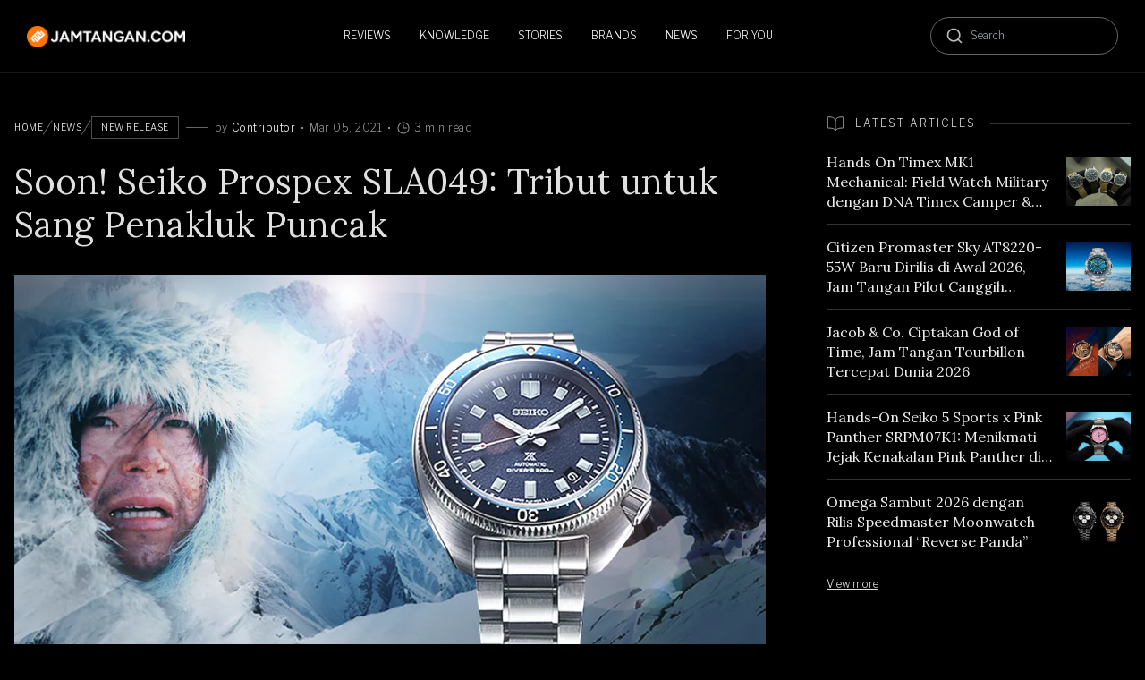

--- FILE ---
content_type: text/html; charset=UTF-8
request_url: https://blog.jamtangan.com/soon-seiko-prospex-sla049-tribut-untuk-sang-penakluk-puncak/
body_size: 44670
content:
<!doctype html>
<html lang="en-US">
<head>
	<meta charset="UTF-8">
	<meta name="viewport" content="width=device-width, initial-scale=1, maximum-scale=1">
	<link rel="profile" href="https://gmpg.org/xfn/11">

	<style id="jetpack-boost-critical-css">@media all{.wp-block-image img{box-sizing:border-box;height:auto;max-width:100%;vertical-align:bottom}.wp-block-image .aligncenter{display:table}.wp-block-image .aligncenter>figcaption{caption-side:bottom;display:table-caption}.wp-block-image .aligncenter{margin-left:auto;margin-right:auto}.wp-block-image :where(figcaption){margin-bottom:1em;margin-top:.5em}.wp-block-image figure{margin:0}ul{box-sizing:border-box}.aligncenter{clear:both}html :where(img[class*=wp-image-]){height:auto;max-width:100%}:where(figure){margin:0 0 1em}}@media all{*{box-sizing:border-box;border-width:0;border-style:solid;border-color:#e5e7eb}html{line-height:1.5;-webkit-text-size-adjust:100%;-moz-tab-size:4;-o-tab-size:4;tab-size:4;font-family:ui-sans-serif,system-ui,sans-serif,"Apple Color Emoji","Segoe UI Emoji","Segoe UI Symbol","Noto Color Emoji";font-feature-settings:normal;font-variation-settings:normal}body{margin:0;line-height:inherit}h1,h2,h4{font-size:inherit;font-weight:inherit}a{color:inherit;text-decoration:inherit}strong{font-weight:bolder}small{font-size:80%}input,textarea{font-family:inherit;font-feature-settings:inherit;font-variation-settings:inherit;font-size:100%;font-weight:inherit;line-height:inherit;color:inherit;margin:0;padding:0}figure,h1,h2,h4,p{margin:0}ul{list-style:none;margin:0;padding:0}textarea{resize:vertical}input::-moz-placeholder,textarea::-moz-placeholder{opacity:1;color:#9ca3af}input::placeholder,textarea::placeholder{opacity:1;color:#9ca3af}img,svg{display:block;vertical-align:middle}img{max-width:100%;height:auto}.prose-mobile{color:#eee;font-size:.875rem}.prose-mobile :where(p):not(:where([class~=not-prose],[class~=not-prose] *)){margin:24px auto;font-size:.875rem;line-height:170%;max-width:620px}.prose-mobile :where(strong):not(:where([class~=not-prose],[class~=not-prose] *)){color:#eee;font-weight:700}.prose-mobile :where(a):not(:where([class~=not-prose],[class~=not-prose] *)){color:#eee;text-decoration-line:underline;text-underline-offset:4px;text-decoration-thickness:0.5px;font-weight:300}.prose-mobile :where(h2):not(:where([class~=not-prose],[class~=not-prose] *)){font-size:1.25rem;font-weight:400;line-height:130%;margin-bottom:24px;color:#fff;font-family:Lora}.vcontainer{margin-left:auto;margin-right:auto;width:100%;padding-left:1rem;padding-right:1rem;max-width:calc(1280px + 32px)}.fixed{position:fixed}.absolute{position:absolute}.relative{position:relative}.sticky{position:sticky}.left-0{left:0}.right-4{right:1rem}.top-0{top:0}.top-4{top:1rem}.z-10{z-index:10}.z-20{z-index:20}.z-40{z-index:40}.order-last{order:9999}.mx-0\.5{margin-left:.125rem;margin-right:.125rem}.mx-2{margin-left:.5rem;margin-right:.5rem}.mx-3{margin-left:.75rem;margin-right:.75rem}.mx-3\.5{margin-left:.875rem;margin-right:.875rem}.mx-8{margin-left:2rem;margin-right:2rem}.mx-auto{margin-left:auto;margin-right:auto}.my-3\.5{margin-top:.875rem;margin-bottom:.875rem}.my-5{margin-top:1.25rem;margin-bottom:1.25rem}.my-6{margin-top:1.5rem;margin-bottom:1.5rem}.-ml-1{margin-left:-.25rem}.mb-1{margin-bottom:.25rem}.mb-11{margin-bottom:2.75rem}.mb-18{margin-bottom:4.5rem}.mb-2{margin-bottom:.5rem}.mb-2\.5{margin-bottom:.625rem}.mb-3{margin-bottom:.75rem}.mb-4{margin-bottom:1rem}.mb-4\.5{margin-bottom:1.125rem}.mb-6{margin-bottom:1.5rem}.mb-8{margin-bottom:2rem}.mb-9{margin-bottom:2.25rem}.ml-2{margin-left:.5rem}.ml-4{margin-left:1rem}.ml-auto{margin-left:auto}.mr-0\.5{margin-right:.125rem}.mr-1{margin-right:.25rem}.mr-2{margin-right:.5rem}.mr-2\.5{margin-right:.625rem}.mr-3{margin-right:.75rem}.mr-4{margin-right:1rem}.mr-6{margin-right:1.5rem}.mt-2{margin-top:.5rem}.mt-2\.5{margin-top:.625rem}.mt-4{margin-top:1rem}.mt-52{margin-top:13rem}.mt-6{margin-top:1.5rem}.mt-96{margin-top:24rem}.line-clamp-2{overflow:hidden;display:-webkit-box;-webkit-box-orient:vertical;-webkit-line-clamp:2}.line-clamp-3{overflow:hidden;display:-webkit-box;-webkit-box-orient:vertical;-webkit-line-clamp:3}.line-clamp-4{overflow:hidden;display:-webkit-box;-webkit-box-orient:vertical;-webkit-line-clamp:4}.block{display:block}.inline-block{display:inline-block}.inline{display:inline}.flex{display:flex}.hidden{display:none}.h-5{height:1.25rem}.h-6{height:1.5rem}.h-auto{height:auto}.h-full{height:100%}.w-1\/3{width:33.333333%}.w-12{width:3rem}.w-18{width:4.5rem}.w-36{width:9rem}.w-5{width:1.25rem}.w-6{width:1.5rem}.w-62\%{width:62%}.w-8{width:2rem}.w-full{width:100%}.w-px{width:1px}.max-w-1098{max-width:1098px}.max-w-183{max-width:183px}.max-w-268{max-width:268px}.max-w-6{max-width:1.5rem}.max-w-60{max-width:15rem}.max-w-90\%{max-width:90%}.max-w-none{max-width:none}.flex-none{flex:none}.grow{flex-grow:1}.flex-row{flex-direction:row}.flex-col{flex-direction:column}.items-start{align-items:flex-start}.items-end{align-items:flex-end}.items-center{align-items:center}.justify-start{justify-content:flex-start}.justify-end{justify-content:flex-end}.justify-center{justify-content:center}.justify-between{justify-content:space-between}.gap-x-2{-moz-column-gap:0.5rem;column-gap:.5rem}.gap-x-4{-moz-column-gap:1rem;column-gap:1rem}.gap-x-6{-moz-column-gap:1.5rem;column-gap:1.5rem}.gap-y-1{row-gap:.25rem}.gap-y-4{row-gap:1rem}.gap-y-6{row-gap:1.5rem}.overflow-auto{overflow:auto}.overflow-hidden{overflow:hidden}.overflow-x-auto{overflow-x:auto}.overflow-y-auto{overflow-y:auto}.whitespace-nowrap{white-space:nowrap}.rounded-full{border-radius:9999px}.rounded-xl{border-radius:.75rem}.border{border-width:1px}.border-y{border-top-width:1px;border-bottom-width:1px}.border-b{border-bottom-width:1px}.border-r{border-right-width:1px}.border-t{border-top-width:1px}.border-dashed{border-style:dashed}.border-neutral700{--tw-border-opacity:1;border-color:rgb(49 49 49/var(--tw-border-opacity))}.border-neutral900{--tw-border-opacity:1;border-color:rgb(24 24 24/var(--tw-border-opacity))}.border-transparent{border-color:transparent}.border-white{--tw-border-opacity:1;border-color:rgb(255 255 255/var(--tw-border-opacity))}.border-white20{border-color:#ffffff33}.border-white30{border-color:#ffffff4d}.border-white40{border-color:#ffffff66}.bg-black{--tw-bg-opacity:1;background-color:rgb(0 0 0/var(--tw-bg-opacity))}.bg-neutral1000{--tw-bg-opacity:1;background-color:rgb(0 0 0/var(--tw-bg-opacity))}.bg-transparent{background-color:transparent}.bg-white20{background-color:#ffffff33}.bg-white40{background-color:#ffffff66}.bg-contain{background-size:contain}.bg-right{background-position:right}.bg-no-repeat{background-repeat:no-repeat}.px-0{padding-left:0;padding-right:0}.px-1\.5{padding-left:.375rem;padding-right:.375rem}.px-10{padding-left:2.5rem;padding-right:2.5rem}.px-2{padding-left:.5rem;padding-right:.5rem}.px-2\.5{padding-left:.625rem;padding-right:.625rem}.px-4{padding-left:1rem;padding-right:1rem}.px-5{padding-left:1.25rem;padding-right:1.25rem}.px-6{padding-left:1.5rem;padding-right:1.5rem}.px-8{padding-left:2rem;padding-right:2rem}.py-0\.5{padding-top:.125rem;padding-bottom:.125rem}.py-1{padding-top:.25rem;padding-bottom:.25rem}.py-18{padding-top:4.5rem;padding-bottom:4.5rem}.py-2{padding-top:.5rem;padding-bottom:.5rem}.py-2\.5{padding-top:.625rem;padding-bottom:.625rem}.py-3{padding-top:.75rem;padding-bottom:.75rem}.py-4{padding-top:1rem;padding-bottom:1rem}.py-4\.5{padding-top:1.125rem;padding-bottom:1.125rem}.py-5{padding-top:1.25rem;padding-bottom:1.25rem}.py-7{padding-top:1.75rem;padding-bottom:1.75rem}.pb-0{padding-bottom:0}.pb-1\.5{padding-bottom:.375rem}.pb-2{padding-bottom:.5rem}.pb-3\.5{padding-bottom:.875rem}.pb-4{padding-bottom:1rem}.pl-2{padding-left:.5rem}.pl-4{padding-left:1rem}.pr-4{padding-right:1rem}.pr-6{padding-right:1.5rem}.pt-0{padding-top:0}.pt-10{padding-top:2.5rem}.pt-2{padding-top:.5rem}.pt-3\.5{padding-top:.875rem}.pt-4{padding-top:1rem}.pt-5{padding-top:1.25rem}.pt-6{padding-top:1.5rem}.pb-14{padding-bottom:3.5rem}.text-left{text-align:left}.text-center{text-align:center}.font-primary{font-family:Libre Franklin,sans-serif}.font-secondary{font-family:Lora,sans-serif}.text-13px{font-size:13px;line-height:18px}.text-2xl{font-size:1.5rem;line-height:2rem}.text-3\.5xl45{font-size:2rem;line-height:140%}.text-base{font-size:1rem;line-height:1.5rem}.text-sm{font-size:.875rem;line-height:1.25rem}.text-xl{font-size:1.25rem;line-height:1.75rem}.text-xs{font-size:.75rem;line-height:1rem}.text-xs1{font-size:.625rem}.text-xs3{font-size:9px}.font-light{font-weight:300}.font-normal{font-weight:400}.font-semibold{font-weight:600}.uppercase{text-transform:uppercase}.capitalize{text-transform:capitalize}.leading-130\%{line-height:130%}.leading-140\%{line-height:140%}.leading-160\%{line-height:160%}.leading-6{line-height:1.5rem}.tracking-0\.5{letter-spacing:.5px}.tracking-1{letter-spacing:1px}.tracking-2{letter-spacing:2px}.text-error{--tw-text-opacity:1;color:rgb(229 115 115/var(--tw-text-opacity))}.text-neutral100{--tw-text-opacity:1;color:rgb(224 224 224/var(--tw-text-opacity))}.text-neutral200{--tw-text-opacity:1;color:rgb(189 189 189/var(--tw-text-opacity))}.text-neutral300{--tw-text-opacity:1;color:rgb(158 158 158/var(--tw-text-opacity))}.text-neutral50{--tw-text-opacity:1;color:rgb(238 238 238/var(--tw-text-opacity))}.text-white{--tw-text-opacity:1;color:rgb(255 255 255/var(--tw-text-opacity))}.text-white60{color:#ffffff99}.underline{text-decoration-line:underline}.underline-offset-4{text-underline-offset:4px}.opacity-25{opacity:.25}.opacity-75{opacity:.75}@media (min-width:769px){.md\:prose{color:#eee;max-width:65ch}.md\:prose :where(p):not(:where([class~=not-prose],[class~=not-prose] *)){margin-top:1.25em;margin-bottom:1.25em;max-width:620px;margin:24px auto;text-align:left;font-size:1rem;color:#eee;font-weight:300;line-height:170%}.md\:prose :where(a):not(:where([class~=not-prose],[class~=not-prose] *)){color:#eee;text-decoration:underline;font-weight:300;text-decoration-line:underline;text-underline-offset:4px;text-decoration-thickness:0.5px}.md\:prose :where(strong):not(:where([class~=not-prose],[class~=not-prose] *)){color:#eee;font-weight:700}.md\:prose :where(a strong):not(:where([class~=not-prose],[class~=not-prose] *)){color:inherit}.md\:prose :where(h2):not(:where([class~=not-prose],[class~=not-prose] *)){color:#fff;font-weight:400;font-size:2rem;margin-top:2em;margin-bottom:1em;line-height:130%;max-width:620px;margin:1rem auto;font-family:Lora}.md\:prose :where(img):not(:where([class~=not-prose],[class~=not-prose] *)){margin-top:2em;margin-bottom:2em}.md\:prose :where(figure>*):not(:where([class~=not-prose],[class~=not-prose] *)){margin-top:0;margin-bottom:0}.md\:prose :where(figcaption):not(:where([class~=not-prose],[class~=not-prose] *)){color:var(--tw-prose-captions);font-size:.875em;line-height:1.4285714;margin-top:.8571429em}.md\:prose{--tw-prose-captions:#6b7280;font-size:1rem;line-height:1.75}.md\:prose :where(h2+*):not(:where([class~=not-prose],[class~=not-prose] *)){margin-top:0}.md\:prose :where(figure):not(:where([class~=not-prose],[class~=not-prose] *)){margin-top:2em;margin-bottom:2em}.md\:prose :where(.md\:prose>:first-child):not(:where([class~=not-prose],[class~=not-prose] *)){margin-top:0}.md\:vcontainer{margin-left:auto;margin-right:auto;width:100%;padding-left:1rem;padding-right:1rem;max-width:calc(1280px + 32px)}}.first\:pt-0:first-child{padding-top:0}.last\:hidden:last-child{display:none}.last\:border-b-0:last-child{border-bottom-width:0}.last\:border-r-0:last-child{border-right-width:0}.last\:pb-0:last-child{padding-bottom:0}@media (min-width:769px){.md\:mb-10{margin-bottom:2.5rem}.md\:mb-14{margin-bottom:3.5rem}.md\:mb-3{margin-bottom:.75rem}.md\:mb-8{margin-bottom:2rem}.md\:mr-0{margin-right:0}.md\:mt-0{margin-top:0}.md\:mt-12{margin-top:3rem}.md\:line-clamp-3{overflow:hidden;display:-webkit-box;-webkit-box-orient:vertical;-webkit-line-clamp:3}.md\:block{display:block}.md\:inline{display:inline}.md\:flex{display:flex}.md\:hidden{display:none}.md\:h-auto{height:auto}.md\:w-1\/3{width:33.333333%}.md\:w-1\/4{width:25%}.md\:w-4\/5{width:80%}.md\:w-full{width:100%}.md\:max-w-268{max-width:268px}.md\:max-w-452{max-width:452px}.md\:max-w-520{max-width:520px}.md\:max-w-792{max-width:792px}.md\:flex-auto{flex:1 1 auto}.md\:flex-row{flex-direction:row}.md\:flex-col{flex-direction:column}.md\:items-start{align-items:flex-start}.md\:justify-normal{justify-content:normal}.md\:justify-center{justify-content:center}.md\:justify-between{justify-content:space-between}.md\:gap-x-10{-moz-column-gap:2.5rem;column-gap:2.5rem}.md\:overflow-hidden{overflow:hidden}.md\:border-y-0{border-top-width:0;border-bottom-width:0}.md\:py-0{padding-top:0;padding-bottom:0}.md\:py-1{padding-top:.25rem;padding-bottom:.25rem}.md\:py-20{padding-top:5rem;padding-bottom:5rem}.md\:py-4{padding-top:1rem;padding-bottom:1rem}.md\:pr-0{padding-right:0}.md\:pt-6{padding-top:1.5rem}.md\:text-3\.5xl{font-size:2rem;line-height:40px}.md\:text-5xl{font-size:3rem;line-height:1}.md\:text-base{font-size:1rem;line-height:1.5rem}.md\:text-lg{font-size:1.125rem;line-height:1.75rem}.md\:text-xl{font-size:1.25rem;line-height:1.75rem}.md\:text-xs1{font-size:.625rem}.md\:font-medium{font-weight:500}.md\:leading-normal{line-height:1.5}}@media (min-width:1025px){.lg\:mb-0{margin-bottom:0}.lg\:block{display:block}.lg\:hidden{display:none}.lg\:h-7{height:1.75rem}.lg\:h-auto{height:auto}.lg\:max-w-340{max-width:340px}.lg\:max-w-840{max-width:840px}.lg\:flex-row{flex-direction:row}.lg\:items-center{align-items:center}.lg\:gap-x-10{-moz-column-gap:2.5rem;column-gap:2.5rem}.lg\:bg-transparent{background-color:transparent}.lg\:px-7\.5{padding-left:1.875rem;padding-right:1.875rem}.lg\:py-4\.5{padding-top:1.125rem;padding-bottom:1.125rem}.lg\:text-6xl{font-size:3.75rem;line-height:75px}}@media (min-width:1280px){.xl\:px-7\.5{padding-left:1.875rem;padding-right:1.875rem}}}@media all{*{-webkit-font-smoothing:antialiased}body{margin:0;padding:0;background-color:#000}*,::after,::before{box-sizing:inherit}html{box-sizing:border-box}.aligncenter{clear:both;display:block;margin-left:auto;margin-right:auto;margin-bottom:1.5em}.hide-scrollbar{scrollbar-width:none;-ms-overflow-style:none}.hide-scrollbar::-webkit-scrollbar{display:none}.state-nav{color:#fff}.state-mobile-nav-dropdown{top:-1999px;opacity:0}.scroll-to-top{opacity:0}.state-mobile-megamenu img{width:91px;height:60px}@media (max-width:1024px){#state-header{background-color:#000;border-bottom:1px solid rgb(255 255 255/20%)}.state-mobile-nav-dropdown{border-top:1px solid rgb(255 255 255/20%)}.active-loader .state-mobile-nav-dropdown{display:none}.state-mobile-nav-dropdown{display:block}}.search input{outline:0;background:0 0;border:0;-webkit-appearance:none}.search-wrapper{width:210px;height:44px}.search{position:absolute;width:210px;right:0}.state-mobile-nav{left:-700px}#nav-icon3{width:19px;height:22px;position:relative;-webkit-transform:rotate(0);-moz-transform:rotate(0);-o-transform:rotate(0);transform:rotate(0)}#nav-icon3 span{display:block;position:absolute;height:1px;width:90%;background:#fff;opacity:1;left:0;-webkit-transform:rotate(0);-moz-transform:rotate(0);-o-transform:rotate(0);transform:rotate(0)}#nav-icon3 span:first-child{top:4px;left:1px}#nav-icon3 span:nth-child(2),#nav-icon3 span:nth-child(3){top:10px;left:1px}#nav-icon3 span:nth-child(4){top:16px;left:1px}.backdrop-overlay{background-color:#00000078;position:absolute;width:100%;height:100%;top:0;visibility:hidden}.active-loader{overflow:hidden}.active-loader .backdrop-overlay{visibility:visible}.state-content .wp-block-image .aligncenter figcaption,.state-content .wp-block-image figcaption{margin:16px auto;color:#e0e0e0;font-size:18px;font-weight:400;line-height:180%;text-align:center;font-family:Lora;max-width:620px}.wp-block-image figcaption{margin-bottom:1em;margin-top:1rem;text-align:center}.state-content .wp-block-image img{margin-bottom:0;margin-left:auto;margin-right:auto}.state-content figure{margin-top:3.5rem;margin-bottom:3.5rem}.state-content figure:first-of-type{margin-top:0}.state-content figure:last-child{margin-bottom:0}.active-loader .state-mobile-nav-dropdown{display:none!important}.state-mobile-nav-dropdown{display:block!important}.state-content p:nth-of-type(2){margin-top:0}@media (max-width:768px){.state-content figure{margin-top:36px;margin-bottom:36px}}}</style><meta name='robots' content='index, follow, max-image-preview:large, max-snippet:-1, max-video-preview:-1' />

	<!-- This site is optimized with the Yoast SEO plugin v21.5 - https://yoast.com/wordpress/plugins/seo/ -->
	<title>Seiko Prospex SLA049 The Naomi Uemura 80th Anniversary Limited Editions</title>
	<meta name="description" content="Tahukah kamu bahwa Seiko Prospex SLA049 yang akan hadir Juli 2021 mendatang merupakan tribut untuk Naomi Uemura? Penasaran apa kehebatan jam ini? Yuk baca!" />
	<link rel="canonical" href="https://blog.jamtangan.com/soon-seiko-prospex-sla049-tribut-untuk-sang-penakluk-puncak/" />
	<meta property="og:locale" content="en_US" />
	<meta property="og:type" content="article" />
	<meta property="og:title" content="Seiko Prospex SLA049 The Naomi Uemura 80th Anniversary Limited Editions" />
	<meta property="og:description" content="Tahukah kamu bahwa Seiko Prospex SLA049 yang akan hadir Juli 2021 mendatang merupakan tribut untuk Naomi Uemura? Penasaran apa kehebatan jam ini? Yuk baca!" />
	<meta property="og:url" content="https://blog.jamtangan.com/soon-seiko-prospex-sla049-tribut-untuk-sang-penakluk-puncak/" />
	<meta property="og:site_name" content="Blog Jamtangan.com" />
	<meta property="article:publisher" content="https://www.facebook.com/jamtangancom/" />
	<meta property="article:published_time" content="2021-03-05T04:34:41+00:00" />
	<meta property="article:modified_time" content="2025-01-31T02:47:41+00:00" />
	<meta property="og:image" content="https://blog.jamtangan.com/wp-content/uploads/2021/03/cover-blog-1-SEIKO-NAOMI-UEMURA.jpg" />
	<meta property="og:image:width" content="1000" />
	<meta property="og:image:height" content="600" />
	<meta property="og:image:type" content="image/jpeg" />
	<meta name="author" content="Contributor" />
	<meta name="twitter:card" content="summary_large_image" />
	<meta name="twitter:creator" content="@machtwatch" />
	<meta name="twitter:site" content="@machtwatch" />
	<meta name="twitter:label1" content="Written by" />
	<meta name="twitter:data1" content="Contributor" />
	<meta name="twitter:label2" content="Est. reading time" />
	<meta name="twitter:data2" content="3 minutes" />
	<script data-jetpack-boost="ignore" type="application/ld+json" class="yoast-schema-graph">{"@context":"https://schema.org","@graph":[{"@type":"NewsArticle","@id":"https://blog.jamtangan.com/soon-seiko-prospex-sla049-tribut-untuk-sang-penakluk-puncak/#article","isPartOf":{"@id":"https://blog.jamtangan.com/soon-seiko-prospex-sla049-tribut-untuk-sang-penakluk-puncak/"},"author":{"name":"Contributor","@id":"https://blog.jamtangan.com/#/schema/person/bd4759bacf8b987053b74655916e7995"},"headline":"Soon! Seiko Prospex SLA049: Tribut untuk Sang Penakluk Puncak","datePublished":"2021-03-05T04:34:41+00:00","dateModified":"2025-01-31T02:47:41+00:00","mainEntityOfPage":{"@id":"https://blog.jamtangan.com/soon-seiko-prospex-sla049-tribut-untuk-sang-penakluk-puncak/"},"wordCount":482,"commentCount":0,"publisher":{"@id":"https://blog.jamtangan.com/#organization"},"image":{"@id":"https://blog.jamtangan.com/soon-seiko-prospex-sla049-tribut-untuk-sang-penakluk-puncak/#primaryimage"},"thumbnailUrl":"https://i0.wp.com/blog.jamtangan.com/wp-content/uploads/2021/03/cover-blog-1-SEIKO-NAOMI-UEMURA.jpg?fit=1000%2C600&ssl=1","keywords":["seiko prospex","Seiko prospex re-creations 1970"],"articleSection":["New Release"],"inLanguage":"en-US","potentialAction":[{"@type":"CommentAction","name":"Comment","target":["https://blog.jamtangan.com/soon-seiko-prospex-sla049-tribut-untuk-sang-penakluk-puncak/#respond"]}]},{"@type":"WebPage","@id":"https://blog.jamtangan.com/soon-seiko-prospex-sla049-tribut-untuk-sang-penakluk-puncak/","url":"https://blog.jamtangan.com/soon-seiko-prospex-sla049-tribut-untuk-sang-penakluk-puncak/","name":"Seiko Prospex SLA049 The Naomi Uemura 80th Anniversary Limited Editions","isPartOf":{"@id":"https://blog.jamtangan.com/#website"},"primaryImageOfPage":{"@id":"https://blog.jamtangan.com/soon-seiko-prospex-sla049-tribut-untuk-sang-penakluk-puncak/#primaryimage"},"image":{"@id":"https://blog.jamtangan.com/soon-seiko-prospex-sla049-tribut-untuk-sang-penakluk-puncak/#primaryimage"},"thumbnailUrl":"https://i0.wp.com/blog.jamtangan.com/wp-content/uploads/2021/03/cover-blog-1-SEIKO-NAOMI-UEMURA.jpg?fit=1000%2C600&ssl=1","datePublished":"2021-03-05T04:34:41+00:00","dateModified":"2025-01-31T02:47:41+00:00","description":"Tahukah kamu bahwa Seiko Prospex SLA049 yang akan hadir Juli 2021 mendatang merupakan tribut untuk Naomi Uemura? Penasaran apa kehebatan jam ini? Yuk baca!","breadcrumb":{"@id":"https://blog.jamtangan.com/soon-seiko-prospex-sla049-tribut-untuk-sang-penakluk-puncak/#breadcrumb"},"inLanguage":"en-US","potentialAction":[{"@type":"ReadAction","target":["https://blog.jamtangan.com/soon-seiko-prospex-sla049-tribut-untuk-sang-penakluk-puncak/"]}]},{"@type":"ImageObject","inLanguage":"en-US","@id":"https://blog.jamtangan.com/soon-seiko-prospex-sla049-tribut-untuk-sang-penakluk-puncak/#primaryimage","url":"https://i0.wp.com/blog.jamtangan.com/wp-content/uploads/2021/03/cover-blog-1-SEIKO-NAOMI-UEMURA.jpg?fit=1000%2C600&ssl=1","contentUrl":"https://i0.wp.com/blog.jamtangan.com/wp-content/uploads/2021/03/cover-blog-1-SEIKO-NAOMI-UEMURA.jpg?fit=1000%2C600&ssl=1","width":1000,"height":600},{"@type":"BreadcrumbList","@id":"https://blog.jamtangan.com/soon-seiko-prospex-sla049-tribut-untuk-sang-penakluk-puncak/#breadcrumb","itemListElement":[{"@type":"ListItem","position":1,"name":"Home","item":"https://blog.jamtangan.com/"},{"@type":"ListItem","position":2,"name":"News","item":"https://blog.jamtangan.com/category/news/"},{"@type":"ListItem","position":3,"name":"New Release","item":"https://blog.jamtangan.com/category/news/new-release/"},{"@type":"ListItem","position":4,"name":"Soon! Seiko Prospex SLA049: Tribut untuk Sang Penakluk Puncak"}]},{"@type":"WebSite","@id":"https://blog.jamtangan.com/#website","url":"https://blog.jamtangan.com/","name":"Blog Jamtangan.com","description":"Tips, Fitur &amp; Artikel Jam Tangan","publisher":{"@id":"https://blog.jamtangan.com/#organization"},"alternateName":"#1 Watch Media in Indonesia","potentialAction":[{"@type":"SearchAction","target":{"@type":"EntryPoint","urlTemplate":"https://blog.jamtangan.com/?s={search_term_string}"},"query-input":"required name=search_term_string"}],"inLanguage":"en-US"},{"@type":"Organization","@id":"https://blog.jamtangan.com/#organization","name":"JAMTANGAN.COM","alternateName":"JAMTANGAN.COM","url":"https://blog.jamtangan.com/","logo":{"@type":"ImageObject","inLanguage":"en-US","@id":"https://blog.jamtangan.com/#/schema/logo/image/","url":"https://i0.wp.com/blog.jamtangan.com/wp-content/uploads/2025/06/OG_logo_jamtangan_com_new_200.png?fit=200%2C200&ssl=1","contentUrl":"https://i0.wp.com/blog.jamtangan.com/wp-content/uploads/2025/06/OG_logo_jamtangan_com_new_200.png?fit=200%2C200&ssl=1","width":200,"height":200,"caption":"JAMTANGAN.COM"},"image":{"@id":"https://blog.jamtangan.com/#/schema/logo/image/"},"sameAs":["https://www.facebook.com/jamtangancom/","https://twitter.com/machtwatch"]},{"@type":"Person","@id":"https://blog.jamtangan.com/#/schema/person/bd4759bacf8b987053b74655916e7995","name":"Contributor"}]}</script>
	<!-- / Yoast SEO plugin. -->


<link rel='dns-prefetch' href='//stats.wp.com' />
<link rel='dns-prefetch' href='//i0.wp.com' />
<link rel="alternate" type="application/rss+xml" title="Blog Jamtangan.com &raquo; Feed" href="https://blog.jamtangan.com/feed/" />

<style id='wp-emoji-styles-inline-css'>

	img.wp-smiley, img.emoji {
		display: inline !important;
		border: none !important;
		box-shadow: none !important;
		height: 1em !important;
		width: 1em !important;
		margin: 0 0.07em !important;
		vertical-align: -0.1em !important;
		background: none !important;
		padding: 0 !important;
	}
</style>
<noscript><link rel='stylesheet' id='wp-block-library-css' href='https://blog.jamtangan.com/wp-includes/css/dist/block-library/style.min.css?ver=6.6.4' media='all' />
</noscript><link rel='stylesheet' id='wp-block-library-css' href='https://blog.jamtangan.com/wp-includes/css/dist/block-library/style.min.css?ver=6.6.4' media="not all" data-media="all" onload="this.media=this.dataset.media; delete this.dataset.media; this.removeAttribute( 'onload' );" />
<noscript><link rel='stylesheet' id='mediaelement-css' href='https://blog.jamtangan.com/wp-includes/js/mediaelement/mediaelementplayer-legacy.min.css?ver=4.2.17' media='all' />
</noscript><link rel='stylesheet' id='mediaelement-css' href='https://blog.jamtangan.com/wp-includes/js/mediaelement/mediaelementplayer-legacy.min.css?ver=4.2.17' media="not all" data-media="all" onload="this.media=this.dataset.media; delete this.dataset.media; this.removeAttribute( 'onload' );" />
<noscript><link rel='stylesheet' id='wp-mediaelement-css' href='https://blog.jamtangan.com/wp-includes/js/mediaelement/wp-mediaelement.min.css?ver=6.6.4' media='all' />
</noscript><link rel='stylesheet' id='wp-mediaelement-css' href='https://blog.jamtangan.com/wp-includes/js/mediaelement/wp-mediaelement.min.css?ver=6.6.4' media="not all" data-media="all" onload="this.media=this.dataset.media; delete this.dataset.media; this.removeAttribute( 'onload' );" />
<style id='jetpack-sharing-buttons-style-inline-css'>
.jetpack-sharing-buttons__services-list{display:flex;flex-direction:row;flex-wrap:wrap;gap:0;list-style-type:none;margin:5px;padding:0}.jetpack-sharing-buttons__services-list.has-small-icon-size{font-size:12px}.jetpack-sharing-buttons__services-list.has-normal-icon-size{font-size:16px}.jetpack-sharing-buttons__services-list.has-large-icon-size{font-size:24px}.jetpack-sharing-buttons__services-list.has-huge-icon-size{font-size:36px}@media print{.jetpack-sharing-buttons__services-list{display:none!important}}.editor-styles-wrapper .wp-block-jetpack-sharing-buttons{gap:0;padding-inline-start:0}ul.jetpack-sharing-buttons__services-list.has-background{padding:1.25em 2.375em}
</style>
<style id='classic-theme-styles-inline-css'>
/*! This file is auto-generated */
.wp-block-button__link{color:#fff;background-color:#32373c;border-radius:9999px;box-shadow:none;text-decoration:none;padding:calc(.667em + 2px) calc(1.333em + 2px);font-size:1.125em}.wp-block-file__button{background:#32373c;color:#fff;text-decoration:none}
</style>
<style id='global-styles-inline-css'>
:root{--wp--preset--aspect-ratio--square: 1;--wp--preset--aspect-ratio--4-3: 4/3;--wp--preset--aspect-ratio--3-4: 3/4;--wp--preset--aspect-ratio--3-2: 3/2;--wp--preset--aspect-ratio--2-3: 2/3;--wp--preset--aspect-ratio--16-9: 16/9;--wp--preset--aspect-ratio--9-16: 9/16;--wp--preset--color--black: #000000;--wp--preset--color--cyan-bluish-gray: #abb8c3;--wp--preset--color--white: #ffffff;--wp--preset--color--pale-pink: #f78da7;--wp--preset--color--vivid-red: #cf2e2e;--wp--preset--color--luminous-vivid-orange: #ff6900;--wp--preset--color--luminous-vivid-amber: #fcb900;--wp--preset--color--light-green-cyan: #7bdcb5;--wp--preset--color--vivid-green-cyan: #00d084;--wp--preset--color--pale-cyan-blue: #8ed1fc;--wp--preset--color--vivid-cyan-blue: #0693e3;--wp--preset--color--vivid-purple: #9b51e0;--wp--preset--gradient--vivid-cyan-blue-to-vivid-purple: linear-gradient(135deg,rgba(6,147,227,1) 0%,rgb(155,81,224) 100%);--wp--preset--gradient--light-green-cyan-to-vivid-green-cyan: linear-gradient(135deg,rgb(122,220,180) 0%,rgb(0,208,130) 100%);--wp--preset--gradient--luminous-vivid-amber-to-luminous-vivid-orange: linear-gradient(135deg,rgba(252,185,0,1) 0%,rgba(255,105,0,1) 100%);--wp--preset--gradient--luminous-vivid-orange-to-vivid-red: linear-gradient(135deg,rgba(255,105,0,1) 0%,rgb(207,46,46) 100%);--wp--preset--gradient--very-light-gray-to-cyan-bluish-gray: linear-gradient(135deg,rgb(238,238,238) 0%,rgb(169,184,195) 100%);--wp--preset--gradient--cool-to-warm-spectrum: linear-gradient(135deg,rgb(74,234,220) 0%,rgb(151,120,209) 20%,rgb(207,42,186) 40%,rgb(238,44,130) 60%,rgb(251,105,98) 80%,rgb(254,248,76) 100%);--wp--preset--gradient--blush-light-purple: linear-gradient(135deg,rgb(255,206,236) 0%,rgb(152,150,240) 100%);--wp--preset--gradient--blush-bordeaux: linear-gradient(135deg,rgb(254,205,165) 0%,rgb(254,45,45) 50%,rgb(107,0,62) 100%);--wp--preset--gradient--luminous-dusk: linear-gradient(135deg,rgb(255,203,112) 0%,rgb(199,81,192) 50%,rgb(65,88,208) 100%);--wp--preset--gradient--pale-ocean: linear-gradient(135deg,rgb(255,245,203) 0%,rgb(182,227,212) 50%,rgb(51,167,181) 100%);--wp--preset--gradient--electric-grass: linear-gradient(135deg,rgb(202,248,128) 0%,rgb(113,206,126) 100%);--wp--preset--gradient--midnight: linear-gradient(135deg,rgb(2,3,129) 0%,rgb(40,116,252) 100%);--wp--preset--font-size--small: 13px;--wp--preset--font-size--medium: 20px;--wp--preset--font-size--large: 36px;--wp--preset--font-size--x-large: 42px;--wp--preset--spacing--20: 0.44rem;--wp--preset--spacing--30: 0.67rem;--wp--preset--spacing--40: 1rem;--wp--preset--spacing--50: 1.5rem;--wp--preset--spacing--60: 2.25rem;--wp--preset--spacing--70: 3.38rem;--wp--preset--spacing--80: 5.06rem;--wp--preset--shadow--natural: 6px 6px 9px rgba(0, 0, 0, 0.2);--wp--preset--shadow--deep: 12px 12px 50px rgba(0, 0, 0, 0.4);--wp--preset--shadow--sharp: 6px 6px 0px rgba(0, 0, 0, 0.2);--wp--preset--shadow--outlined: 6px 6px 0px -3px rgba(255, 255, 255, 1), 6px 6px rgba(0, 0, 0, 1);--wp--preset--shadow--crisp: 6px 6px 0px rgba(0, 0, 0, 1);}:where(.is-layout-flex){gap: 0.5em;}:where(.is-layout-grid){gap: 0.5em;}body .is-layout-flex{display: flex;}.is-layout-flex{flex-wrap: wrap;align-items: center;}.is-layout-flex > :is(*, div){margin: 0;}body .is-layout-grid{display: grid;}.is-layout-grid > :is(*, div){margin: 0;}:where(.wp-block-columns.is-layout-flex){gap: 2em;}:where(.wp-block-columns.is-layout-grid){gap: 2em;}:where(.wp-block-post-template.is-layout-flex){gap: 1.25em;}:where(.wp-block-post-template.is-layout-grid){gap: 1.25em;}.has-black-color{color: var(--wp--preset--color--black) !important;}.has-cyan-bluish-gray-color{color: var(--wp--preset--color--cyan-bluish-gray) !important;}.has-white-color{color: var(--wp--preset--color--white) !important;}.has-pale-pink-color{color: var(--wp--preset--color--pale-pink) !important;}.has-vivid-red-color{color: var(--wp--preset--color--vivid-red) !important;}.has-luminous-vivid-orange-color{color: var(--wp--preset--color--luminous-vivid-orange) !important;}.has-luminous-vivid-amber-color{color: var(--wp--preset--color--luminous-vivid-amber) !important;}.has-light-green-cyan-color{color: var(--wp--preset--color--light-green-cyan) !important;}.has-vivid-green-cyan-color{color: var(--wp--preset--color--vivid-green-cyan) !important;}.has-pale-cyan-blue-color{color: var(--wp--preset--color--pale-cyan-blue) !important;}.has-vivid-cyan-blue-color{color: var(--wp--preset--color--vivid-cyan-blue) !important;}.has-vivid-purple-color{color: var(--wp--preset--color--vivid-purple) !important;}.has-black-background-color{background-color: var(--wp--preset--color--black) !important;}.has-cyan-bluish-gray-background-color{background-color: var(--wp--preset--color--cyan-bluish-gray) !important;}.has-white-background-color{background-color: var(--wp--preset--color--white) !important;}.has-pale-pink-background-color{background-color: var(--wp--preset--color--pale-pink) !important;}.has-vivid-red-background-color{background-color: var(--wp--preset--color--vivid-red) !important;}.has-luminous-vivid-orange-background-color{background-color: var(--wp--preset--color--luminous-vivid-orange) !important;}.has-luminous-vivid-amber-background-color{background-color: var(--wp--preset--color--luminous-vivid-amber) !important;}.has-light-green-cyan-background-color{background-color: var(--wp--preset--color--light-green-cyan) !important;}.has-vivid-green-cyan-background-color{background-color: var(--wp--preset--color--vivid-green-cyan) !important;}.has-pale-cyan-blue-background-color{background-color: var(--wp--preset--color--pale-cyan-blue) !important;}.has-vivid-cyan-blue-background-color{background-color: var(--wp--preset--color--vivid-cyan-blue) !important;}.has-vivid-purple-background-color{background-color: var(--wp--preset--color--vivid-purple) !important;}.has-black-border-color{border-color: var(--wp--preset--color--black) !important;}.has-cyan-bluish-gray-border-color{border-color: var(--wp--preset--color--cyan-bluish-gray) !important;}.has-white-border-color{border-color: var(--wp--preset--color--white) !important;}.has-pale-pink-border-color{border-color: var(--wp--preset--color--pale-pink) !important;}.has-vivid-red-border-color{border-color: var(--wp--preset--color--vivid-red) !important;}.has-luminous-vivid-orange-border-color{border-color: var(--wp--preset--color--luminous-vivid-orange) !important;}.has-luminous-vivid-amber-border-color{border-color: var(--wp--preset--color--luminous-vivid-amber) !important;}.has-light-green-cyan-border-color{border-color: var(--wp--preset--color--light-green-cyan) !important;}.has-vivid-green-cyan-border-color{border-color: var(--wp--preset--color--vivid-green-cyan) !important;}.has-pale-cyan-blue-border-color{border-color: var(--wp--preset--color--pale-cyan-blue) !important;}.has-vivid-cyan-blue-border-color{border-color: var(--wp--preset--color--vivid-cyan-blue) !important;}.has-vivid-purple-border-color{border-color: var(--wp--preset--color--vivid-purple) !important;}.has-vivid-cyan-blue-to-vivid-purple-gradient-background{background: var(--wp--preset--gradient--vivid-cyan-blue-to-vivid-purple) !important;}.has-light-green-cyan-to-vivid-green-cyan-gradient-background{background: var(--wp--preset--gradient--light-green-cyan-to-vivid-green-cyan) !important;}.has-luminous-vivid-amber-to-luminous-vivid-orange-gradient-background{background: var(--wp--preset--gradient--luminous-vivid-amber-to-luminous-vivid-orange) !important;}.has-luminous-vivid-orange-to-vivid-red-gradient-background{background: var(--wp--preset--gradient--luminous-vivid-orange-to-vivid-red) !important;}.has-very-light-gray-to-cyan-bluish-gray-gradient-background{background: var(--wp--preset--gradient--very-light-gray-to-cyan-bluish-gray) !important;}.has-cool-to-warm-spectrum-gradient-background{background: var(--wp--preset--gradient--cool-to-warm-spectrum) !important;}.has-blush-light-purple-gradient-background{background: var(--wp--preset--gradient--blush-light-purple) !important;}.has-blush-bordeaux-gradient-background{background: var(--wp--preset--gradient--blush-bordeaux) !important;}.has-luminous-dusk-gradient-background{background: var(--wp--preset--gradient--luminous-dusk) !important;}.has-pale-ocean-gradient-background{background: var(--wp--preset--gradient--pale-ocean) !important;}.has-electric-grass-gradient-background{background: var(--wp--preset--gradient--electric-grass) !important;}.has-midnight-gradient-background{background: var(--wp--preset--gradient--midnight) !important;}.has-small-font-size{font-size: var(--wp--preset--font-size--small) !important;}.has-medium-font-size{font-size: var(--wp--preset--font-size--medium) !important;}.has-large-font-size{font-size: var(--wp--preset--font-size--large) !important;}.has-x-large-font-size{font-size: var(--wp--preset--font-size--x-large) !important;}
:where(.wp-block-post-template.is-layout-flex){gap: 1.25em;}:where(.wp-block-post-template.is-layout-grid){gap: 1.25em;}
:where(.wp-block-columns.is-layout-flex){gap: 2em;}:where(.wp-block-columns.is-layout-grid){gap: 2em;}
:root :where(.wp-block-pullquote){font-size: 1.5em;line-height: 1.6;}
</style>
<noscript><link rel='stylesheet' id='dashicons-css' href='https://blog.jamtangan.com/wp-includes/css/dashicons.min.css?ver=6.6.4' media='all' />
</noscript><link rel='stylesheet' id='dashicons-css' href='https://blog.jamtangan.com/wp-includes/css/dashicons.min.css?ver=6.6.4' media="not all" data-media="all" onload="this.media=this.dataset.media; delete this.dataset.media; this.removeAttribute( 'onload' );" />
<noscript><link rel='stylesheet' id='post-views-counter-frontend-css' href='https://blog.jamtangan.com/wp-content/plugins/post-views-counter/css/frontend.min.css?ver=1.4.7' media='all' />
</noscript><link rel='stylesheet' id='post-views-counter-frontend-css' href='https://blog.jamtangan.com/wp-content/plugins/post-views-counter/css/frontend.min.css?ver=1.4.7' media="not all" data-media="all" onload="this.media=this.dataset.media; delete this.dataset.media; this.removeAttribute( 'onload' );" />
<noscript><link rel='stylesheet' id='mjt-tailwind-css' href='https://blog.jamtangan.com/wp-content/themes/media-jt/assets/css/tailwind-output.css?ver=1.3.1' media='all' />
</noscript><link rel='stylesheet' id='mjt-tailwind-css' href='https://blog.jamtangan.com/wp-content/themes/media-jt/assets/css/tailwind-output.css?ver=1.3.1' media="not all" data-media="all" onload="this.media=this.dataset.media; delete this.dataset.media; this.removeAttribute( 'onload' );" />
<noscript><link rel='stylesheet' id='mjt-style-css' href='https://blog.jamtangan.com/wp-content/themes/media-jt/style.css?ver=1.3.1' media='all' />
</noscript><link rel='stylesheet' id='mjt-style-css' href='https://blog.jamtangan.com/wp-content/themes/media-jt/style.css?ver=1.3.1' media="not all" data-media="all" onload="this.media=this.dataset.media; delete this.dataset.media; this.removeAttribute( 'onload' );" />



<meta name="cdp-version" content="1.4.7" />
		<!-- GA Google Analytics @ https://m0n.co/ga -->
		
		

	<!-- Meta Pixel Code -->

<noscript><img height="1" width="1" style="display:none"
src="https://www.facebook.com/tr?id=1532827206934444&ev=PageView&noscript=1"
/></noscript>
<!-- End Meta Pixel Code -->
<!-- Cloudflare Web Analytics --><!-- End Cloudflare Web Analytics -->
	<style>img#wpstats{display:none}</style>
		    <meta name="googlebot-news" content="index, follow" />
    <meta name="language" content="id" />
	<meta name="geo.country" content="id" />
	<meta http-equiv="content-language" content="In-Id" />
	<meta name="geo.placename" content="Indonesia" />
      <link rel="alternate" hreflang="id-id" href="https://blog.jamtangan.com/soon-seiko-prospex-sla049-tribut-untuk-sang-penakluk-puncak/">
  <link rel="amphtml" href="https://blog.jamtangan.com/soon-seiko-prospex-sla049-tribut-untuk-sang-penakluk-puncak/amp/"><link rel="icon" href="https://i0.wp.com/blog.jamtangan.com/wp-content/uploads/2025/06/cropped-favicon-new-jt.png?fit=32%2C32&#038;ssl=1" sizes="32x32" />
<link rel="icon" href="https://i0.wp.com/blog.jamtangan.com/wp-content/uploads/2025/06/cropped-favicon-new-jt.png?fit=192%2C192&#038;ssl=1" sizes="192x192" />
<link rel="apple-touch-icon" href="https://i0.wp.com/blog.jamtangan.com/wp-content/uploads/2025/06/cropped-favicon-new-jt.png?fit=180%2C180&#038;ssl=1" />
<meta name="msapplication-TileImage" content="https://i0.wp.com/blog.jamtangan.com/wp-content/uploads/2025/06/cropped-favicon-new-jt.png?fit=270%2C270&#038;ssl=1" />
		<style id="wp-custom-css">
			@media (max-width: 768px){
	.single-glossary .state-article-sidebar {
		display:none;
	}

	.recent_stories-1 a.text-neutral200.tracking-1 {
		min-width: max-content;
	}
}


/* AMP */
.ads-sidebar {
	display: none!important;
}

.hero-slider-desc {
	max-height: 157px;
	overflow-y: hidden;
}

/* loader */
.state-overlay-nav {
	display:none;
}

.flex-section .my-10.md\:my-0:last-child {
	display:none;
}		</style>
		</head>

<body class="post-template-default single single-post postid-120125 single-format-standard wp-embed-responsive no-sidebar active-loader">
<div id="page" class="site">
	<div class="relative font-primary font-light bg-neutral1000 text-neutral100">
  
        
  <style>
    .state-sticky {
      top:0;
    }
    @media (max-width: 782px){
      .state-sticky {
        top:0;
      }
    }
    .state-mega-menu {
      opacity: 0;
      visibility: hidden;
      transition: all 0.15s ease-out 0s, visibility 0.1s linear 0s;
    }
    .state-menu-items li:hover .state-mega-menu {
      transition-delay: 0.1s;
      opacity: 1;
      visibility: visible;
    }

  </style>

  
  <header id="state-header" class="relative mx-auto text-sm w-full z-20 text-white border-b border-neutral900 bg-black">
    <div class="relative z-40 bg-neutral1000 lg:bg-transparent">
      <div class="flex justify-between items-center">
        <!-- Logo -->
        <div class="state-logo px-4 py-4.5 lg:px-7.5 lg:py-4.5">
          <a href="https://blog.jamtangan.com">
            <img class="h-6 lg:h-7" src="https://blog.jamtangan.com/wp-content/themes/media-jt/assets/image/logo-animated-compressed.png" alt="jamtangan 10 year logo">
          </a>
        </div>
        <!-- Nav -->
        <nav class="state-nav font-light text-xs px-0 xl:px-7.5 hidden lg:block">
          <div class="">
            <div class="state-overlay-nav absolute w-full h-full z-10 opacity-80"></div>
            <ul class="state-menu-items flex">
                              
                <!-- TYPE: CATEGORY -->
                                  

    <li class="py-7 group px-4 text-center cursor-pointer">
    <a class="group-hover:text-white inline-block vtransition" href="https://blog.jamtangan.com/category/reviews">
      <div class="py-1 uppercase">Reviews</div>
      <div class="relative border-transparent border-b group-hover:border-white vtransition"></div>
    </a>
    <!-- mega menu -->
    <div class="state-mega-menu absolute left-0 bg-neutral1000 border-t border-neutral900 w-full pt-10 pb-4 px-10 flex flex-col items-center justify-center cursor-default" style="top: 81px;">
      <ul class="flex text-white">
        <!-- category found -->
                                          
            <li class="text-left px-8 border-dashed border-r last:border-r-0 border-neutral700">
              <a href="https://blog.jamtangan.com/category/modern-watches" class="max-w-268 flex flex-col h-full">
                <h4 class="font-secondary text-2xl mb-2 flex-none">Modern Watches</h4>
                <p class="text-neutral300 text-xs mb-4.5 grow">
                  <span class="line-clamp-3">Ulasan mendalam tentang berbagai jam tangan modern paling hot.</span>
                </p>
                <img  
                  class="flex-none"
                  src="https://i0.wp.com/blog.jamtangan.com/wp-content/uploads/2024/07/Modern-Watches.webp?resize=268%2C176&ssl=1"
                  srcset="https://i0.wp.com/blog.jamtangan.com/wp-content/uploads/2024/07/Modern-Watches.webp?resize=536%2C352&ssl=1 2x"
                  alt="nav-image">
              </a>
            </li>
                                  
            <li class="text-left px-8 border-dashed border-r last:border-r-0 border-neutral700">
              <a href="https://blog.jamtangan.com/category/vintage-corner" class="max-w-268 flex flex-col h-full">
                <h4 class="font-secondary text-2xl mb-2 flex-none">Vintage Corner</h4>
                <p class="text-neutral300 text-xs mb-4.5 grow">
                  <span class="line-clamp-3">Ulasan tentang jam tangan vintage paling collectible.</span>
                </p>
                <img  
                  class="flex-none"
                  src="https://i0.wp.com/blog.jamtangan.com/wp-content/uploads/2024/07/Vintage-Corner.webp?resize=268%2C176&ssl=1"
                  srcset="https://i0.wp.com/blog.jamtangan.com/wp-content/uploads/2024/07/Vintage-Corner.webp?resize=536%2C352&ssl=1 2x"
                  alt="nav-image">
              </a>
            </li>
                  <!-- category not found -->
              </ul>
      <div class="border-dashed border-t border-neutral700 mt-6 pt-2 w-full">
        <div class="flex py-4 px-6 justify-center text-xs text-white font-light uppercase items-center">
          <a href="https://blog.jamtangan.com/category/reviews" class="flex items-center">
            <span class="mr-2.5">View All Reviews</span>
            <svg xmlns="http://www.w3.org/2000/svg" width="16" height="16" viewBox="0 0 17 17" fill="none">
              <path fill-rule="evenodd" clip-rule="evenodd" d="M6.02827 4.02925C6.28862 3.7689 6.71073 3.7689 6.97108 4.02925L10.9711 8.02925C11.2314 8.2896 11.2314 8.71171 10.9711 8.97206L6.97108 12.9721C6.71073 13.2324 6.28862 13.2324 6.02827 12.9721C5.76792 12.7117 5.76792 12.2896 6.02827 12.0292L9.55687 8.50065L6.02827 4.97206C5.76792 4.71171 5.76792 4.2896 6.02827 4.02925Z" fill="#E0E0E0"/>
            </svg>
            </a>
        </div>
      </div>
    </div>
  </li>	
	                <!-- TYPE: BRAND -->
                                
                              
                <!-- TYPE: CATEGORY -->
                                  

    <li class="py-7 group px-4 text-center cursor-pointer">
    <a class="group-hover:text-white inline-block vtransition" href="https://blog.jamtangan.com/category/knowledge">
      <div class="py-1 uppercase">Knowledge</div>
      <div class="relative border-transparent border-b group-hover:border-white vtransition"></div>
    </a>
    <!-- mega menu -->
    <div class="state-mega-menu absolute left-0 bg-neutral1000 border-t border-neutral900 w-full pt-10 pb-4 px-10 flex flex-col items-center justify-center cursor-default" style="top: 81px;">
      <ul class="flex text-white">
        <!-- category found -->
                                          
            <li class="text-left px-8 border-dashed border-r last:border-r-0 border-neutral700">
              <a href="https://blog.jamtangan.com/category/technical" class="max-w-268 flex flex-col h-full">
                <h4 class="font-secondary text-2xl mb-2 flex-none">Technical</h4>
                <p class="text-neutral300 text-xs mb-4.5 grow">
                  <span class="line-clamp-3">Berbagai pengetahuan teknikal di dunia Horology seperti movement, complication dan teknologi.</span>
                </p>
                <img  
                  class="flex-none"
                  src="https://i0.wp.com/blog.jamtangan.com/wp-content/uploads/2024/07/Technical.webp?resize=268%2C176&ssl=1"
                  srcset="https://i0.wp.com/blog.jamtangan.com/wp-content/uploads/2024/07/Technical.webp?resize=536%2C352&ssl=1 2x"
                  alt="nav-image">
              </a>
            </li>
                                  
            <li class="text-left px-8 border-dashed border-r last:border-r-0 border-neutral700">
              <a href="https://blog.jamtangan.com/category/tips-tricks" class="max-w-268 flex flex-col h-full">
                <h4 class="font-secondary text-2xl mb-2 flex-none">Tips &amp; Tricks</h4>
                <p class="text-neutral300 text-xs mb-4.5 grow">
                  <span class="line-clamp-3">Tips dan trik seputar jam tangan yang bermanfaat untuk Anda.</span>
                </p>
                <img  
                  class="flex-none"
                  src="https://i0.wp.com/blog.jamtangan.com/wp-content/uploads/2024/07/Tips-Tricks.webp?resize=268%2C176&ssl=1"
                  srcset="https://i0.wp.com/blog.jamtangan.com/wp-content/uploads/2024/07/Tips-Tricks.webp?resize=536%2C352&ssl=1 2x"
                  alt="nav-image">
              </a>
            </li>
                                  
            <li class="text-left px-8 border-dashed border-r last:border-r-0 border-neutral700">
              <a href="https://blog.jamtangan.com/category/collectors-guide" class="max-w-268 flex flex-col h-full">
                <h4 class="font-secondary text-2xl mb-2 flex-none">Collector's Guide</h4>
                <p class="text-neutral300 text-xs mb-4.5 grow">
                  <span class="line-clamp-3">Panduan dan informasi detail berbagai jam tangan populer yang layak dikoleksi.</span>
                </p>
                <img  
                  class="flex-none"
                  src="https://i0.wp.com/blog.jamtangan.com/wp-content/uploads/2024/07/Collector_s-Guide.webp?resize=268%2C176&ssl=1"
                  srcset="https://i0.wp.com/blog.jamtangan.com/wp-content/uploads/2024/07/Collector_s-Guide.webp?resize=536%2C352&ssl=1 2x"
                  alt="nav-image">
              </a>
            </li>
                  <!-- category not found -->
              </ul>
      <div class="border-dashed border-t border-neutral700 mt-6 pt-2 w-full">
        <div class="flex py-4 px-6 justify-center text-xs text-white font-light uppercase items-center">
          <a href="https://blog.jamtangan.com/category/knowledge" class="flex items-center">
            <span class="mr-2.5">View All Knowledge</span>
            <svg xmlns="http://www.w3.org/2000/svg" width="16" height="16" viewBox="0 0 17 17" fill="none">
              <path fill-rule="evenodd" clip-rule="evenodd" d="M6.02827 4.02925C6.28862 3.7689 6.71073 3.7689 6.97108 4.02925L10.9711 8.02925C11.2314 8.2896 11.2314 8.71171 10.9711 8.97206L6.97108 12.9721C6.71073 13.2324 6.28862 13.2324 6.02827 12.9721C5.76792 12.7117 5.76792 12.2896 6.02827 12.0292L9.55687 8.50065L6.02827 4.97206C5.76792 4.71171 5.76792 4.2896 6.02827 4.02925Z" fill="#E0E0E0"/>
            </svg>
            </a>
        </div>
      </div>
    </div>
  </li>	
	                <!-- TYPE: BRAND -->
                                
                              
                <!-- TYPE: CATEGORY -->
                                  

    <li class="py-7 group px-4 text-center cursor-pointer">
    <a class="group-hover:text-white inline-block vtransition" href="https://blog.jamtangan.com/category/stories">
      <div class="py-1 uppercase">Stories</div>
      <div class="relative border-transparent border-b group-hover:border-white vtransition"></div>
    </a>
    <!-- mega menu -->
    <div class="state-mega-menu absolute left-0 bg-neutral1000 border-t border-neutral900 w-full pt-10 pb-4 px-10 flex flex-col items-center justify-center cursor-default" style="top: 81px;">
      <ul class="flex text-white">
        <!-- category found -->
                                          
            <li class="text-left px-8 border-dashed border-r last:border-r-0 border-neutral700">
              <a href="https://blog.jamtangan.com/category/history" class="max-w-268 flex flex-col h-full">
                <h4 class="font-secondary text-2xl mb-2 flex-none">History</h4>
                <p class="text-neutral300 text-xs mb-4.5 grow">
                  <span class="line-clamp-3">Sejarah dan berbagai kisah menarik dalam perkembangan dunia Horology.</span>
                </p>
                <img  
                  class="flex-none"
                  src="https://i0.wp.com/blog.jamtangan.com/wp-content/uploads/2024/07/History-1.webp?resize=268%2C176&ssl=1"
                  srcset="https://i0.wp.com/blog.jamtangan.com/wp-content/uploads/2024/07/History-1.webp?resize=536%2C352&ssl=1 2x"
                  alt="nav-image">
              </a>
            </li>
                                  
            <li class="text-left px-8 border-dashed border-r last:border-r-0 border-neutral700">
              <a href="https://blog.jamtangan.com/category/watches-in-movies" class="max-w-268 flex flex-col h-full">
                <h4 class="font-secondary text-2xl mb-2 flex-none">Watches in Movies</h4>
                <p class="text-neutral300 text-xs mb-4.5 grow">
                  <span class="line-clamp-3">Ulasan tentang jam tangan yang dipakai dalam berbagai film terkenal.</span>
                </p>
                <img  
                  class="flex-none"
                  src="https://i0.wp.com/blog.jamtangan.com/wp-content/uploads/2024/07/Watches-in-Movies-1.webp?resize=268%2C176&ssl=1"
                  srcset="https://i0.wp.com/blog.jamtangan.com/wp-content/uploads/2024/07/Watches-in-Movies-1.webp?resize=536%2C352&ssl=1 2x"
                  alt="nav-image">
              </a>
            </li>
                                  
            <li class="text-left px-8 border-dashed border-r last:border-r-0 border-neutral700">
              <a href="https://blog.jamtangan.com/category/famous-people" class="max-w-268 flex flex-col h-full">
                <h4 class="font-secondary text-2xl mb-2 flex-none">Famous People</h4>
                <p class="text-neutral300 text-xs mb-4.5 grow">
                  <span class="line-clamp-3">Kisah jam tangan yang digunakan tokoh-tokoh terkenal dan selebriti dunia.</span>
                </p>
                <img  
                  class="flex-none"
                  src="https://i0.wp.com/blog.jamtangan.com/wp-content/uploads/2024/07/Famous-People-1.webp?resize=268%2C176&ssl=1"
                  srcset="https://i0.wp.com/blog.jamtangan.com/wp-content/uploads/2024/07/Famous-People-1.webp?resize=536%2C352&ssl=1 2x"
                  alt="nav-image">
              </a>
            </li>
                                  
            <li class="text-left px-8 border-dashed border-r last:border-r-0 border-neutral700">
              <a href="https://blog.jamtangan.com/category/perspective" class="max-w-268 flex flex-col h-full">
                <h4 class="font-secondary text-2xl mb-2 flex-none">Perspective</h4>
                <p class="text-neutral300 text-xs mb-4.5 grow">
                  <span class="line-clamp-3">Cerita, opini dan berbagai pengalaman menarik tentang segala hal dalam dunia Horology.</span>
                </p>
                <img  
                  class="flex-none"
                  src="https://i0.wp.com/blog.jamtangan.com/wp-content/uploads/2024/07/Perspective.webp?resize=268%2C176&ssl=1"
                  srcset="https://i0.wp.com/blog.jamtangan.com/wp-content/uploads/2024/07/Perspective.webp?resize=536%2C352&ssl=1 2x"
                  alt="nav-image">
              </a>
            </li>
                  <!-- category not found -->
              </ul>
      <div class="border-dashed border-t border-neutral700 mt-6 pt-2 w-full">
        <div class="flex py-4 px-6 justify-center text-xs text-white font-light uppercase items-center">
          <a href="https://blog.jamtangan.com/category/stories" class="flex items-center">
            <span class="mr-2.5">View All Stories</span>
            <svg xmlns="http://www.w3.org/2000/svg" width="16" height="16" viewBox="0 0 17 17" fill="none">
              <path fill-rule="evenodd" clip-rule="evenodd" d="M6.02827 4.02925C6.28862 3.7689 6.71073 3.7689 6.97108 4.02925L10.9711 8.02925C11.2314 8.2896 11.2314 8.71171 10.9711 8.97206L6.97108 12.9721C6.71073 13.2324 6.28862 13.2324 6.02827 12.9721C5.76792 12.7117 5.76792 12.2896 6.02827 12.0292L9.55687 8.50065L6.02827 4.97206C5.76792 4.71171 5.76792 4.2896 6.02827 4.02925Z" fill="#E0E0E0"/>
            </svg>
            </a>
        </div>
      </div>
    </div>
  </li>	
	                <!-- TYPE: BRAND -->
                                
                              
                <!-- TYPE: CATEGORY -->
                                  
<style>
  .brand-items {
    text-decoration: underline solid transparent;
    text-underline-offset: 4px;
  }
  .brand-items:hover {
    text-decoration: underline solid white;
    text-underline-offset: 4px;
  }
</style>
<li class="py-7 group px-4 text-center cursor-pointer">
  <a class="group-hover:text-white inline-block vtransition" href="https://blog.jamtangan.com/brand">
    <div class="py-1 uppercase">Brands</div>
    <div class="relative border-transparent border-b group-hover:border-white vtransition"></div>
  </a>
  <!-- mega menu -->
  <div class="state-mega-menu absolute left-0 bg-neutral1000 border-t border-neutral900 w-full pt-5 pb-4 px-10 flex flex-col items-center justify-center cursor-default" style="top: 81px;">
    <ul class="flex justify-between w-full max-w-1098 text-white">
              <div>
          <ul class="text-left w-full max-w-183">
                          <li class="mb-3 text-13px">
                <a href="https://blog.jamtangan.com/brand/alexandre-christie" class="brand-items vtransition inline-block">Alexandre Christie</a>
              </li>
                          <li class="mb-3 text-13px">
                <a href="https://blog.jamtangan.com/brand/audemars-piguet" class="brand-items vtransition inline-block">Audemars Piguet</a>
              </li>
                          <li class="mb-3 text-13px">
                <a href="https://blog.jamtangan.com/brand/bell-ross" class="brand-items vtransition inline-block">Bell &amp; Ross</a>
              </li>
                          <li class="mb-3 text-13px">
                <a href="https://blog.jamtangan.com/brand/breitling" class="brand-items vtransition inline-block">Breitling</a>
              </li>
                          <li class="mb-3 text-13px">
                <a href="https://blog.jamtangan.com/brand/cartier" class="brand-items vtransition inline-block">Cartier</a>
              </li>
                          <li class="mb-3 text-13px">
                <a href="https://blog.jamtangan.com/brand/casio" class="brand-items vtransition inline-block">Casio</a>
              </li>
                      </ul>
        </div>
              <div>
          <ul class="text-left w-full max-w-183">
                          <li class="mb-3 text-13px">
                <a href="https://blog.jamtangan.com/brand/citizen" class="brand-items vtransition inline-block">Citizen</a>
              </li>
                          <li class="mb-3 text-13px">
                <a href="https://blog.jamtangan.com/brand/expedition" class="brand-items vtransition inline-block">Expedition</a>
              </li>
                          <li class="mb-3 text-13px">
                <a href="https://blog.jamtangan.com/brand/fossil" class="brand-items vtransition inline-block">Fossil</a>
              </li>
                          <li class="mb-3 text-13px">
                <a href="https://blog.jamtangan.com/brand/franck-muller" class="brand-items vtransition inline-block">Franck Muller</a>
              </li>
                          <li class="mb-3 text-13px">
                <a href="https://blog.jamtangan.com/brand/frederique-constant" class="brand-items vtransition inline-block">Frederique Constant</a>
              </li>
                          <li class="mb-3 text-13px">
                <a href="https://blog.jamtangan.com/brand/g-shock" class="brand-items vtransition inline-block">G-Shock</a>
              </li>
                      </ul>
        </div>
              <div>
          <ul class="text-left w-full max-w-183">
                          <li class="mb-3 text-13px">
                <a href="https://blog.jamtangan.com/brand/garmin" class="brand-items vtransition inline-block">Garmin</a>
              </li>
                          <li class="mb-3 text-13px">
                <a href="https://blog.jamtangan.com/brand/grand-seiko" class="brand-items vtransition inline-block">Grand Seiko</a>
              </li>
                          <li class="mb-3 text-13px">
                <a href="https://blog.jamtangan.com/brand/hamilton" class="brand-items vtransition inline-block">Hamilton</a>
              </li>
                          <li class="mb-3 text-13px">
                <a href="https://blog.jamtangan.com/brand/hublot" class="brand-items vtransition inline-block">Hublot</a>
              </li>
                          <li class="mb-3 text-13px">
                <a href="https://blog.jamtangan.com/brand/iwc" class="brand-items vtransition inline-block">IWC</a>
              </li>
                          <li class="mb-3 text-13px">
                <a href="https://blog.jamtangan.com/brand/jaeger-lecoultre" class="brand-items vtransition inline-block">Jaeger-LeCoultre</a>
              </li>
                      </ul>
        </div>
              <div>
          <ul class="text-left w-full max-w-183">
                          <li class="mb-3 text-13px">
                <a href="https://blog.jamtangan.com/brand/longines" class="brand-items vtransition inline-block">Longines</a>
              </li>
                          <li class="mb-3 text-13px">
                <a href="https://blog.jamtangan.com/brand/mido" class="brand-items vtransition inline-block">Mido</a>
              </li>
                          <li class="mb-3 text-13px">
                <a href="https://blog.jamtangan.com/brand/omega" class="brand-items vtransition inline-block">Omega</a>
              </li>
                          <li class="mb-3 text-13px">
                <a href="https://blog.jamtangan.com/brand/orient" class="brand-items vtransition inline-block">Orient</a>
              </li>
                          <li class="mb-3 text-13px">
                <a href="https://blog.jamtangan.com/brand/oris" class="brand-items vtransition inline-block">Oris</a>
              </li>
                          <li class="mb-3 text-13px">
                <a href="https://blog.jamtangan.com/brand/panerai" class="brand-items vtransition inline-block">Panerai</a>
              </li>
                      </ul>
        </div>
              <div>
          <ul class="text-left w-full max-w-183">
                          <li class="mb-3 text-13px">
                <a href="https://blog.jamtangan.com/brand/patek-philippe" class="brand-items vtransition inline-block">Patek Philippe</a>
              </li>
                          <li class="mb-3 text-13px">
                <a href="https://blog.jamtangan.com/brand/richard-mille" class="brand-items vtransition inline-block">Richard Mille</a>
              </li>
                          <li class="mb-3 text-13px">
                <a href="https://blog.jamtangan.com/brand/rolex" class="brand-items vtransition inline-block">Rolex</a>
              </li>
                          <li class="mb-3 text-13px">
                <a href="https://blog.jamtangan.com/brand/seiko" class="brand-items vtransition inline-block">Seiko</a>
              </li>
                          <li class="mb-3 text-13px">
                <a href="https://blog.jamtangan.com/brand/seven-friday" class="brand-items vtransition inline-block">SevenFriday</a>
              </li>
                          <li class="mb-3 text-13px">
                <a href="https://blog.jamtangan.com/brand/spinnaker" class="brand-items vtransition inline-block">Spinnaker</a>
              </li>
                      </ul>
        </div>
              <div>
          <ul class="text-left w-full max-w-183">
                          <li class="mb-3 text-13px">
                <a href="https://blog.jamtangan.com/brand/tag-heuer" class="brand-items vtransition inline-block">TAG Heuer</a>
              </li>
                          <li class="mb-3 text-13px">
                <a href="https://blog.jamtangan.com/brand/timex" class="brand-items vtransition inline-block">Timex</a>
              </li>
                          <li class="mb-3 text-13px">
                <a href="https://blog.jamtangan.com/brand/tissot" class="brand-items vtransition inline-block">Tissot</a>
              </li>
                          <li class="mb-3 text-13px">
                <a href="https://blog.jamtangan.com/brand/tsar-bomba" class="brand-items vtransition inline-block">Tsar Bomba</a>
              </li>
                          <li class="mb-3 text-13px">
                <a href="https://blog.jamtangan.com/brand/vacheron-constantin" class="brand-items vtransition inline-block">Vacheron Constantin</a>
              </li>
                          <li class="mb-3 text-13px">
                <a href="https://blog.jamtangan.com/brand/zenith" class="brand-items vtransition inline-block">Zenith</a>
              </li>
                      </ul>
        </div>
          </ul>
    <div class="border-dashed border-t border-neutral700 mt-2 pt-2 w-full">
      <div class="flex py-4 px-6 justify-center text-xs text-white font-light uppercase items-center">
        <a href="https://blog.jamtangan.com/brand" class="flex items-center">
          <span class="mr-2.5">View All Brands</span>
          <svg xmlns="http://www.w3.org/2000/svg" width="16" height="16" viewBox="0 0 17 17" fill="none">
            <path fill-rule="evenodd" clip-rule="evenodd" d="M6.02827 4.02925C6.28862 3.7689 6.71073 3.7689 6.97108 4.02925L10.9711 8.02925C11.2314 8.2896 11.2314 8.71171 10.9711 8.97206L6.97108 12.9721C6.71073 13.2324 6.28862 13.2324 6.02827 12.9721C5.76792 12.7117 5.76792 12.2896 6.02827 12.0292L9.55687 8.50065L6.02827 4.97206C5.76792 4.71171 5.76792 4.2896 6.02827 4.02925Z" fill="#E0E0E0"/>
          </svg>
          </a>
      </div>
    </div>
  </div>
</li>	                <!-- TYPE: PAGE -->
                                
                              
                <!-- TYPE: CATEGORY -->
                                  

    <li class="py-7 group px-4 text-center cursor-pointer">
    <a class="group-hover:text-white inline-block vtransition" href="https://blog.jamtangan.com/category/news">
      <div class="py-1 uppercase">News</div>
      <div class="relative border-transparent border-b group-hover:border-white vtransition"></div>
    </a>
    <!-- mega menu -->
    <div class="state-mega-menu absolute left-0 bg-neutral1000 border-t border-neutral900 w-full pt-10 pb-4 px-10 flex flex-col items-center justify-center cursor-default" style="top: 81px;">
      <ul class="flex text-white">
        <!-- category found -->
                                          
            <li class="text-left px-8 border-dashed border-r last:border-r-0 border-neutral700">
              <a href="https://blog.jamtangan.com/category/new-release" class="max-w-268 flex flex-col h-full">
                <h4 class="font-secondary text-2xl mb-2 flex-none">New Release</h4>
                <p class="text-neutral300 text-xs mb-4.5 grow">
                  <span class="line-clamp-3">Berita tentang rilisan maupun bocoran jam tangan terbaru.</span>
                </p>
                <img  
                  class="flex-none"
                  src="https://i0.wp.com/blog.jamtangan.com/wp-content/uploads/2024/07/New-Release.webp?resize=268%2C176&ssl=1"
                  srcset="https://i0.wp.com/blog.jamtangan.com/wp-content/uploads/2024/07/New-Release.webp?resize=536%2C352&ssl=1 2x"
                  alt="nav-image">
              </a>
            </li>
                                  
            <li class="text-left px-8 border-dashed border-r last:border-r-0 border-neutral700">
              <a href="https://blog.jamtangan.com/category/watch-industry" class="max-w-268 flex flex-col h-full">
                <h4 class="font-secondary text-2xl mb-2 flex-none">Watch Industry</h4>
                <p class="text-neutral300 text-xs mb-4.5 grow">
                  <span class="line-clamp-3">Informasi terbaru seputar industri jam tangan di dunia.</span>
                </p>
                <img  
                  class="flex-none"
                  src="https://i0.wp.com/blog.jamtangan.com/wp-content/uploads/2024/07/Watch-Industry.webp?resize=268%2C176&ssl=1"
                  srcset="https://i0.wp.com/blog.jamtangan.com/wp-content/uploads/2024/07/Watch-Industry.webp?resize=536%2C352&ssl=1 2x"
                  alt="nav-image">
              </a>
            </li>
                                  
            <li class="text-left px-8 border-dashed border-r last:border-r-0 border-neutral700">
              <a href="https://blog.jamtangan.com/category/exhibition" class="max-w-268 flex flex-col h-full">
                <h4 class="font-secondary text-2xl mb-2 flex-none">Exhibition</h4>
                <p class="text-neutral300 text-xs mb-4.5 grow">
                  <span class="line-clamp-3">Informasi tentang ajang dan pameran-pameran jam tangan terkini.</span>
                </p>
                <img  
                  class="flex-none"
                  src="https://i0.wp.com/blog.jamtangan.com/wp-content/uploads/2024/07/Exhibition.webp?resize=268%2C176&ssl=1"
                  srcset="https://i0.wp.com/blog.jamtangan.com/wp-content/uploads/2024/07/Exhibition.webp?resize=536%2C352&ssl=1 2x"
                  alt="nav-image">
              </a>
            </li>
                                  
            <li class="text-left px-8 border-dashed border-r last:border-r-0 border-neutral700">
              <a href="https://blog.jamtangan.com/category/showbiz" class="max-w-268 flex flex-col h-full">
                <h4 class="font-secondary text-2xl mb-2 flex-none">Showbiz</h4>
                <p class="text-neutral300 text-xs mb-4.5 grow">
                  <span class="line-clamp-3">Parade spotlight jam tangan dalam berbagai acara seperti fashion, gathering, musik, serta olahraga.</span>
                </p>
                <img  
                  class="flex-none"
                  src="https://i0.wp.com/blog.jamtangan.com/wp-content/uploads/2024/07/Showbiz.webp?resize=268%2C176&ssl=1"
                  srcset="https://i0.wp.com/blog.jamtangan.com/wp-content/uploads/2024/07/Showbiz.webp?resize=536%2C352&ssl=1 2x"
                  alt="nav-image">
              </a>
            </li>
                  <!-- category not found -->
              </ul>
      <div class="border-dashed border-t border-neutral700 mt-6 pt-2 w-full">
        <div class="flex py-4 px-6 justify-center text-xs text-white font-light uppercase items-center">
          <a href="https://blog.jamtangan.com/category/news" class="flex items-center">
            <span class="mr-2.5">View All News</span>
            <svg xmlns="http://www.w3.org/2000/svg" width="16" height="16" viewBox="0 0 17 17" fill="none">
              <path fill-rule="evenodd" clip-rule="evenodd" d="M6.02827 4.02925C6.28862 3.7689 6.71073 3.7689 6.97108 4.02925L10.9711 8.02925C11.2314 8.2896 11.2314 8.71171 10.9711 8.97206L6.97108 12.9721C6.71073 13.2324 6.28862 13.2324 6.02827 12.9721C5.76792 12.7117 5.76792 12.2896 6.02827 12.0292L9.55687 8.50065L6.02827 4.97206C5.76792 4.71171 5.76792 4.2896 6.02827 4.02925Z" fill="#E0E0E0"/>
            </svg>
            </a>
        </div>
      </div>
    </div>
  </li>	
	                <!-- TYPE: BRAND -->
                                
                              
                <!-- TYPE: CATEGORY -->
                                  

    <li class="py-7 group px-4 text-center cursor-pointer">
    <a class="group-hover:text-white inline-block vtransition" href="https://blog.jamtangan.com/category/for-you">
      <div class="py-1 uppercase">For You</div>
      <div class="relative border-transparent border-b group-hover:border-white vtransition"></div>
    </a>
    <!-- mega menu -->
    <div class="state-mega-menu absolute left-0 bg-neutral1000 border-t border-neutral900 w-full pt-10 pb-4 px-10 flex flex-col items-center justify-center cursor-default" style="top: 81px;">
      <ul class="flex text-white">
        <!-- category found -->
                                          
            <li class="text-left px-8 border-dashed border-r last:border-r-0 border-neutral700">
              <a href="https://blog.jamtangan.com/category/promotion" class="max-w-268 flex flex-col h-full">
                <h4 class="font-secondary text-2xl mb-2 flex-none">Promotion</h4>
                <p class="text-neutral300 text-xs mb-4.5 grow">
                  <span class="line-clamp-3">Informasi tentang promosi-promosi terbaru di Jamtangan.com</span>
                </p>
                <img  
                  class="flex-none"
                  src="https://i0.wp.com/blog.jamtangan.com/wp-content/uploads/2024/07/Promotion.webp?resize=268%2C176&ssl=1"
                  srcset="https://i0.wp.com/blog.jamtangan.com/wp-content/uploads/2024/07/Promotion.webp?resize=536%2C352&ssl=1 2x"
                  alt="nav-image">
              </a>
            </li>
                                  
            <li class="text-left px-8 border-dashed border-r last:border-r-0 border-neutral700">
              <a href="https://blog.jamtangan.com/category/recommendation" class="max-w-268 flex flex-col h-full">
                <h4 class="font-secondary text-2xl mb-2 flex-none">Recommendation</h4>
                <p class="text-neutral300 text-xs mb-4.5 grow">
                  <span class="line-clamp-3">Rekomendasi berbagai jam tangan terbaik dan #PastiOri untuk Anda miliki.</span>
                </p>
                <img  
                  class="flex-none"
                  src="https://i0.wp.com/blog.jamtangan.com/wp-content/uploads/2024/07/Recommendation.webp?resize=268%2C176&ssl=1"
                  srcset="https://i0.wp.com/blog.jamtangan.com/wp-content/uploads/2024/07/Recommendation.webp?resize=536%2C352&ssl=1 2x"
                  alt="nav-image">
              </a>
            </li>
                                  
            <li class="text-left px-8 border-dashed border-r last:border-r-0 border-neutral700">
              <a href="https://blog.jamtangan.com/category/share-your-time" class="max-w-268 flex flex-col h-full">
                <h4 class="font-secondary text-2xl mb-2 flex-none">#ShareYourTime</h4>
                <p class="text-neutral300 text-xs mb-4.5 grow">
                  <span class="line-clamp-3">Cerita dan pengalaman menarik para watch enthusiast setia Jamtangan.com.</span>
                </p>
                <img  
                  class="flex-none"
                  src="https://i0.wp.com/blog.jamtangan.com/wp-content/uploads/2024/07/Share-Your-Time.webp?resize=268%2C176&ssl=1"
                  srcset="https://i0.wp.com/blog.jamtangan.com/wp-content/uploads/2024/07/Share-Your-Time.webp?resize=536%2C352&ssl=1 2x"
                  alt="nav-image">
              </a>
            </li>
                  <!-- category not found -->
              </ul>
      <div class="border-dashed border-t border-neutral700 mt-6 pt-2 w-full">
        <div class="flex py-4 px-6 justify-center text-xs text-white font-light uppercase items-center">
          <a href="https://blog.jamtangan.com/category/for-you" class="flex items-center">
            <span class="mr-2.5">View All For You</span>
            <svg xmlns="http://www.w3.org/2000/svg" width="16" height="16" viewBox="0 0 17 17" fill="none">
              <path fill-rule="evenodd" clip-rule="evenodd" d="M6.02827 4.02925C6.28862 3.7689 6.71073 3.7689 6.97108 4.02925L10.9711 8.02925C11.2314 8.2896 11.2314 8.71171 10.9711 8.97206L6.97108 12.9721C6.71073 13.2324 6.28862 13.2324 6.02827 12.9721C5.76792 12.7117 5.76792 12.2896 6.02827 12.0292L9.55687 8.50065L6.02827 4.97206C5.76792 4.71171 5.76792 4.2896 6.02827 4.02925Z" fill="#E0E0E0"/>
            </svg>
            </a>
        </div>
      </div>
    </div>
  </li>	
	                <!-- TYPE: BRAND -->
                                
              	
            </ul>
          </div>
        </nav>
        <!-- Nav Mobile -->
        <div class="state-mobile-nav mobile-nav px-5 py-4.5 order-last block lg:hidden">
          <div class="flex">
            <a class="flex items-center pr-5 scroll-to-top vtransition" href="">
              <svg class="mr-2" width="8" height="11" viewBox="0 0 8 11" fill="none">
                <path d="M3.7428 10.5C3.81931 10.5 3.89268 10.4686 3.94678 10.4126C4.00087 10.3567 4.03127 10.2808 4.03127 10.2016L4.03127 1.5187L7.0005 4.5895C7.02691 4.61881 7.05875 4.64233 7.09414 4.65863C7.12952 4.67494 7.16772 4.68371 7.20645 4.68442C7.24518 4.68513 7.28365 4.67776 7.31957 4.66275C7.35549 4.64774 7.38812 4.62541 7.41551 4.59707C7.4429 4.56874 7.4645 4.53499 7.47901 4.49784C7.49351 4.46068 7.50064 4.42089 7.49996 4.38082C7.49927 4.34076 7.49079 4.30125 7.47503 4.26465C7.45926 4.22805 7.43653 4.19511 7.40819 4.16779L3.94665 0.587262C3.89256 0.531385 3.81925 0.5 3.7428 0.5C3.66636 0.5 3.59305 0.531385 3.53896 0.587262L0.0774197 4.16779C0.0264658 4.22435 -0.00127377 4.29917 4.47719e-05 4.37647C0.00136331 4.45377 0.0316371 4.52752 0.0844882 4.58219C0.137339 4.63685 0.208641 4.66817 0.283373 4.66953C0.358104 4.6709 0.430429 4.6422 0.485112 4.5895L3.45434 1.5187L3.45434 10.2016C3.45434 10.2808 3.48473 10.3567 3.53883 10.4126C3.59293 10.4686 3.6663 10.5 3.7428 10.5Z" fill="#9E9E9E"/>
              </svg>
              <span class="text-xs1 text-neutral300 uppercase tracking-1">TOP</span>
            </a>
            <div id="nav-search" class="flex items-center vtransition cursor-pointer">
              <svg class="w-5 h-5 mr-5" width="20" height="20" viewBox="0 0 20 20" fill="none">
                <path fill-rule="evenodd" clip-rule="evenodd" d="M9.16602 3.33464C5.94435 3.33464 3.33268 5.94631 3.33268 9.16797C3.33268 12.3896 5.94435 15.0013 9.16602 15.0013C12.3877 15.0013 14.9993 12.3896 14.9993 9.16797C14.9993 5.94631 12.3877 3.33464 9.16602 3.33464ZM1.66602 9.16797C1.66602 5.02583 5.02388 1.66797 9.16602 1.66797C13.3082 1.66797 16.666 5.02583 16.666 9.16797C16.666 13.3101 13.3082 16.668 9.16602 16.668C5.02388 16.668 1.66602 13.3101 1.66602 9.16797Z" fill="#BDBDBD"></path>
                <path fill-rule="evenodd" clip-rule="evenodd" d="M13.2861 13.287C13.6115 12.9616 14.1391 12.9616 14.4646 13.287L18.0896 16.912C18.415 17.2375 18.415 17.7651 18.0896 18.0906C17.7641 18.416 17.2365 18.416 16.9111 18.0906L13.2861 14.4656C12.9606 14.1401 12.9606 13.6125 13.2861 13.287Z" fill="#BDBDBD"></path>
              </svg>
            </div>
            <div id="nav-icon3" class="vtransition">
              <span></span>
              <span></span>
              <span></span>
              <span></span>
            </div>
          </div>
        </div>
        
        <!-- Search -->
        <div class="state-search  py-2 pl-2 lg:px-7.5 lg:py-4.5 hidden lg:block">
          <div class="search-wrapper relative">
            <div class="search py-2.5 px-4 border border-white40 rounded-full vtransition-300 bg-neutral1000 lg:bg-transparent">
              <form action="https://blog.jamtangan.com/" method="get" class="flex items-center">
                <label for="search">
                  <svg class="w-5 h-5 mr-2" width="20" height="20" viewBox="0 0 20 20" fill="none">
                    <path fill-rule="evenodd" clip-rule="evenodd" d="M9.16602 3.33464C5.94435 3.33464 3.33268 5.94631 3.33268 9.16797C3.33268 12.3896 5.94435 15.0013 9.16602 15.0013C12.3877 15.0013 14.9993 12.3896 14.9993 9.16797C14.9993 5.94631 12.3877 3.33464 9.16602 3.33464ZM1.66602 9.16797C1.66602 5.02583 5.02388 1.66797 9.16602 1.66797C13.3082 1.66797 16.666 5.02583 16.666 9.16797C16.666 13.3101 13.3082 16.668 9.16602 16.668C5.02388 16.668 1.66602 13.3101 1.66602 9.16797Z" fill="#BDBDBD"/>
                    <path fill-rule="evenodd" clip-rule="evenodd" d="M13.2861 13.287C13.6115 12.9616 14.1391 12.9616 14.4646 13.287L18.0896 16.912C18.415 17.2375 18.415 17.7651 18.0896 18.0906C17.7641 18.416 17.2365 18.416 16.9111 18.0906L13.2861 14.4656C12.9606 14.1401 12.9606 13.6125 13.2861 13.287Z" fill="#BDBDBD"/>
                  </svg>
                </label>
                <input type="text" name="s" id="search" value="" placeholder="Search" class="bg-transparent text-neutral50 w-full text-xs" autocomplete="off"> 
                <span class="js-search-close cursor-pointer" style="display:none;">
                  <svg class="w-5 h-5 ml-2" width="20" height="20" viewBox="0 0 20 20" fill="none">
                    <path d="M4.82074 15.8346L4.16602 15.1799L9.34462 10.0013L4.16602 4.82269L4.82074 4.16797L9.99935 9.34658L15.178 4.16797L15.8327 4.82269L10.6541 10.0013L15.8327 15.1799L15.178 15.8346L9.99935 10.656L4.82074 15.8346Z" fill="#9E9E9E"/>
                  </svg>
                </span>
              </form>
            </div>
          </div>
        </div>

      </div>
    </div>
    <!-- Nav Mobile Dropdown -->
    
<div class="state-mobile-nav-dropdown absolute w-full bg-neutral1000 py-5 px-6 vtransition h-auto overflow-y-auto">
  <ul class="flex flex-col text-2xl font-secondary pb-14">
    
     
            <!-- CATEGORY -->
                                
          
          <li class="state-mobile-nav-item py-4 cursor-pointer border-b border-white20 last:border-b-0 ">
            <div class="flex w-full justify-between items-center">
              <div class="flex items-center">
                                  <span class="mr-3"><img src="https://i0.wp.com/blog.jamtangan.com/wp-content/uploads/2024/07/reviews.webp?fit=48%2C49&ssl=1" alt="icon" class="w-6 h-6"></span>
                                <span class="capitalize">Reviews</span>
              </div>
              <svg class="navarr vtransition" xmlns="http://www.w3.org/2000/svg" width="8" height="11" viewBox="0 0 8 11" fill="none"><g clip-path="url(#clip0_3143_20095)"><path d="M2.38672 10L5.88672 5.625L2.38672 1.25" stroke="white" stroke-opacity="0.3" stroke-width="2" stroke-linecap="square"/></g><defs><clipPath id="clip0_3143_20095"><rect width="8" height="10.5" fill="white" transform="matrix(-1 0 0 1 8 0.25)"/></clipPath></defs></svg>
            </div>
            <!-- megamenu -->
                          <div class="state-mobile-megamenu pt-6 pb-0 flex-col gap-y-6">
                                                    <a href="https://blog.jamtangan.com/category/modern-watches" class="flex">
                    <img  class="mr-4" src="https://i0.wp.com/blog.jamtangan.com/wp-content/uploads/2024/07/Modern-Watches.webp?resize=536%2C352&ssl=1" style="width:91px;height:60px;">
                    <div>
                      <h4 class="font-secondary text-base mb-1 text-neutral50">Modern Watches</h4>
                      <p class="text-neutral300 text-xs line-clamp-2">Ulasan mendalam tentang berbagai jam tangan modern paling hot.</p>
                    </div>
                  </a>
                                                    <a href="https://blog.jamtangan.com/category/vintage-corner" class="flex">
                    <img  class="mr-4" src="https://i0.wp.com/blog.jamtangan.com/wp-content/uploads/2024/07/Vintage-Corner.webp?resize=536%2C352&ssl=1" style="width:91px;height:60px;">
                    <div>
                      <h4 class="font-secondary text-base mb-1 text-neutral50">Vintage Corner</h4>
                      <p class="text-neutral300 text-xs line-clamp-2">Ulasan tentang jam tangan vintage paling collectible.</p>
                    </div>
                  </a>
                                <div class="border-dashed border-t border-neutral700 w-full font-primary">
                  <div class="flex pt-4 pb-0 px-4 justify-center text-xs text-white font-light uppercase items-center">
                    <a href="https://blog.jamtangan.com/category/reviews" class="flex items-center">
                      <small class="font-light mr-0.5">LIHAT SEMUA Reviews</small>
                      <svg xmlns="http://www.w3.org/2000/svg" width="16" height="16" viewBox="0 0 17 17" fill="none">
                        <path fill-rule="evenodd" clip-rule="evenodd" d="M6.02827 4.02925C6.28862 3.7689 6.71073 3.7689 6.97108 4.02925L10.9711 8.02925C11.2314 8.2896 11.2314 8.71171 10.9711 8.97206L6.97108 12.9721C6.71073 13.2324 6.28862 13.2324 6.02827 12.9721C5.76792 12.7117 5.76792 12.2896 6.02827 12.0292L9.55687 8.50065L6.02827 4.97206C5.76792 4.71171 5.76792 4.2896 6.02827 4.02925Z" fill="#E0E0E0"/>
                      </svg>
                      </a>
                  </div>
                </div>
              </div>
                      <li>
        
      <!-- BRAND -->
      
     
            <!-- CATEGORY -->
                                
          
          <li class="state-mobile-nav-item py-4 cursor-pointer border-b border-white20 last:border-b-0 ">
            <div class="flex w-full justify-between items-center">
              <div class="flex items-center">
                                  <span class="mr-3"><img src="https://i0.wp.com/blog.jamtangan.com/wp-content/uploads/2024/07/knowledge.webp?fit=48%2C49&ssl=1" alt="icon" class="w-6 h-6"></span>
                                <span class="capitalize">Knowledge</span>
              </div>
              <svg class="navarr vtransition" xmlns="http://www.w3.org/2000/svg" width="8" height="11" viewBox="0 0 8 11" fill="none"><g clip-path="url(#clip0_3143_20095)"><path d="M2.38672 10L5.88672 5.625L2.38672 1.25" stroke="white" stroke-opacity="0.3" stroke-width="2" stroke-linecap="square"/></g><defs><clipPath id="clip0_3143_20095"><rect width="8" height="10.5" fill="white" transform="matrix(-1 0 0 1 8 0.25)"/></clipPath></defs></svg>
            </div>
            <!-- megamenu -->
                          <div class="state-mobile-megamenu pt-6 pb-0 flex-col gap-y-6">
                                                    <a href="https://blog.jamtangan.com/category/technical" class="flex">
                    <img  class="mr-4" src="https://i0.wp.com/blog.jamtangan.com/wp-content/uploads/2024/07/Technical.webp?resize=536%2C352&ssl=1" style="width:91px;height:60px;">
                    <div>
                      <h4 class="font-secondary text-base mb-1 text-neutral50">Technical</h4>
                      <p class="text-neutral300 text-xs line-clamp-2">Berbagai pengetahuan teknikal di dunia Horology seperti movement, complication dan teknologi.</p>
                    </div>
                  </a>
                                                    <a href="https://blog.jamtangan.com/category/tips-tricks" class="flex">
                    <img  class="mr-4" src="https://i0.wp.com/blog.jamtangan.com/wp-content/uploads/2024/07/Tips-Tricks.webp?resize=536%2C352&ssl=1" style="width:91px;height:60px;">
                    <div>
                      <h4 class="font-secondary text-base mb-1 text-neutral50">Tips &amp; Tricks</h4>
                      <p class="text-neutral300 text-xs line-clamp-2">Tips dan trik seputar jam tangan yang bermanfaat untuk Anda.</p>
                    </div>
                  </a>
                                                    <a href="https://blog.jamtangan.com/category/collectors-guide" class="flex">
                    <img  class="mr-4" src="https://i0.wp.com/blog.jamtangan.com/wp-content/uploads/2024/07/Collector_s-Guide.webp?resize=536%2C352&ssl=1" style="width:91px;height:60px;">
                    <div>
                      <h4 class="font-secondary text-base mb-1 text-neutral50">Collector's Guide</h4>
                      <p class="text-neutral300 text-xs line-clamp-2">Panduan dan informasi detail berbagai jam tangan populer yang layak dikoleksi.</p>
                    </div>
                  </a>
                                <div class="border-dashed border-t border-neutral700 w-full font-primary">
                  <div class="flex pt-4 pb-0 px-4 justify-center text-xs text-white font-light uppercase items-center">
                    <a href="https://blog.jamtangan.com/category/knowledge" class="flex items-center">
                      <small class="font-light mr-0.5">LIHAT SEMUA Knowledge</small>
                      <svg xmlns="http://www.w3.org/2000/svg" width="16" height="16" viewBox="0 0 17 17" fill="none">
                        <path fill-rule="evenodd" clip-rule="evenodd" d="M6.02827 4.02925C6.28862 3.7689 6.71073 3.7689 6.97108 4.02925L10.9711 8.02925C11.2314 8.2896 11.2314 8.71171 10.9711 8.97206L6.97108 12.9721C6.71073 13.2324 6.28862 13.2324 6.02827 12.9721C5.76792 12.7117 5.76792 12.2896 6.02827 12.0292L9.55687 8.50065L6.02827 4.97206C5.76792 4.71171 5.76792 4.2896 6.02827 4.02925Z" fill="#E0E0E0"/>
                      </svg>
                      </a>
                  </div>
                </div>
              </div>
                      <li>
        
      <!-- BRAND -->
      
     
            <!-- CATEGORY -->
                                
          
          <li class="state-mobile-nav-item py-4 cursor-pointer border-b border-white20 last:border-b-0 ">
            <div class="flex w-full justify-between items-center">
              <div class="flex items-center">
                                  <span class="mr-3"><img src="https://i0.wp.com/blog.jamtangan.com/wp-content/uploads/2024/07/stories.webp?fit=48%2C49&ssl=1" alt="icon" class="w-6 h-6"></span>
                                <span class="capitalize">Stories</span>
              </div>
              <svg class="navarr vtransition" xmlns="http://www.w3.org/2000/svg" width="8" height="11" viewBox="0 0 8 11" fill="none"><g clip-path="url(#clip0_3143_20095)"><path d="M2.38672 10L5.88672 5.625L2.38672 1.25" stroke="white" stroke-opacity="0.3" stroke-width="2" stroke-linecap="square"/></g><defs><clipPath id="clip0_3143_20095"><rect width="8" height="10.5" fill="white" transform="matrix(-1 0 0 1 8 0.25)"/></clipPath></defs></svg>
            </div>
            <!-- megamenu -->
                          <div class="state-mobile-megamenu pt-6 pb-0 flex-col gap-y-6">
                                                    <a href="https://blog.jamtangan.com/category/history" class="flex">
                    <img  class="mr-4" src="https://i0.wp.com/blog.jamtangan.com/wp-content/uploads/2024/07/History-1.webp?resize=536%2C352&ssl=1" style="width:91px;height:60px;">
                    <div>
                      <h4 class="font-secondary text-base mb-1 text-neutral50">History</h4>
                      <p class="text-neutral300 text-xs line-clamp-2">Sejarah dan berbagai kisah menarik dalam perkembangan dunia Horology.</p>
                    </div>
                  </a>
                                                    <a href="https://blog.jamtangan.com/category/watches-in-movies" class="flex">
                    <img  class="mr-4" src="https://i0.wp.com/blog.jamtangan.com/wp-content/uploads/2024/07/Watches-in-Movies-1.webp?resize=536%2C352&ssl=1" style="width:91px;height:60px;">
                    <div>
                      <h4 class="font-secondary text-base mb-1 text-neutral50">Watches in Movies</h4>
                      <p class="text-neutral300 text-xs line-clamp-2">Ulasan tentang jam tangan yang dipakai dalam berbagai film terkenal.</p>
                    </div>
                  </a>
                                                    <a href="https://blog.jamtangan.com/category/famous-people" class="flex">
                    <img  class="mr-4" src="https://i0.wp.com/blog.jamtangan.com/wp-content/uploads/2024/07/Famous-People-1.webp?resize=536%2C352&ssl=1" style="width:91px;height:60px;">
                    <div>
                      <h4 class="font-secondary text-base mb-1 text-neutral50">Famous People</h4>
                      <p class="text-neutral300 text-xs line-clamp-2">Kisah jam tangan yang digunakan tokoh-tokoh terkenal dan selebriti dunia.</p>
                    </div>
                  </a>
                                                    <a href="https://blog.jamtangan.com/category/perspective" class="flex">
                    <img  class="mr-4" src="https://i0.wp.com/blog.jamtangan.com/wp-content/uploads/2024/07/Perspective.webp?resize=536%2C352&ssl=1" style="width:91px;height:60px;">
                    <div>
                      <h4 class="font-secondary text-base mb-1 text-neutral50">Perspective</h4>
                      <p class="text-neutral300 text-xs line-clamp-2">Cerita, opini dan berbagai pengalaman menarik tentang segala hal dalam dunia Horology.</p>
                    </div>
                  </a>
                                <div class="border-dashed border-t border-neutral700 w-full font-primary">
                  <div class="flex pt-4 pb-0 px-4 justify-center text-xs text-white font-light uppercase items-center">
                    <a href="https://blog.jamtangan.com/category/stories" class="flex items-center">
                      <small class="font-light mr-0.5">LIHAT SEMUA Stories</small>
                      <svg xmlns="http://www.w3.org/2000/svg" width="16" height="16" viewBox="0 0 17 17" fill="none">
                        <path fill-rule="evenodd" clip-rule="evenodd" d="M6.02827 4.02925C6.28862 3.7689 6.71073 3.7689 6.97108 4.02925L10.9711 8.02925C11.2314 8.2896 11.2314 8.71171 10.9711 8.97206L6.97108 12.9721C6.71073 13.2324 6.28862 13.2324 6.02827 12.9721C5.76792 12.7117 5.76792 12.2896 6.02827 12.0292L9.55687 8.50065L6.02827 4.97206C5.76792 4.71171 5.76792 4.2896 6.02827 4.02925Z" fill="#E0E0E0"/>
                      </svg>
                      </a>
                  </div>
                </div>
              </div>
                      <li>
        
      <!-- BRAND -->
      
     
            <!-- CATEGORY -->
              <li class="state-mobile-nav-item py-4 cursor-pointer border-b border-white20 last:border-b-0">
          <div class="flex w-full justify-between items-center">
            <div class="flex items-center">
                              <span class="mr-3"><img src="https://i0.wp.com/blog.jamtangan.com/wp-content/uploads/2024/07/brands.webp?fit=48%2C49&ssl=1" alt="icon" class="w-6 h-6"></span>
                            <span>Brands</span>
            </div>
            <svg class="navarr vtransition" xmlns="http://www.w3.org/2000/svg" width="8" height="11" viewBox="0 0 8 11" fill="none"><g clip-path="url(#clip0_3143_20095)"><path d="M2.38672 10L5.88672 5.625L2.38672 1.25" stroke="white" stroke-opacity="0.3" stroke-width="2" stroke-linecap="square"/></g><defs><clipPath id="clip0_3143_20095"><rect width="8" height="10.5" fill="white" transform="matrix(-1 0 0 1 8 0.25)"/></clipPath></defs></svg>
          </div>
          <!-- megamenu -->
                    <div class="state-mobile-megamenu pt-6 pb-0 flex-col gap-y-6">
            <div class="flex overflow-x-auto">
                              <div>
                  <ul class="text-left w-36">
                                          <li class="mb-3 text-13px">
                        <a href="https://blog.jamtangan.com/brand/alexandre-christie" class="inline-block hover:underline">Alexandre Christie</a>
                      </li>
                                          <li class="mb-3 text-13px">
                        <a href="https://blog.jamtangan.com/brand/audemars-piguet" class="inline-block hover:underline">Audemars Piguet</a>
                      </li>
                                          <li class="mb-3 text-13px">
                        <a href="https://blog.jamtangan.com/brand/bell-ross" class="inline-block hover:underline">Bell &amp; Ross</a>
                      </li>
                                          <li class="mb-3 text-13px">
                        <a href="https://blog.jamtangan.com/brand/breitling" class="inline-block hover:underline">Breitling</a>
                      </li>
                                          <li class="mb-3 text-13px">
                        <a href="https://blog.jamtangan.com/brand/cartier" class="inline-block hover:underline">Cartier</a>
                      </li>
                                          <li class="mb-3 text-13px">
                        <a href="https://blog.jamtangan.com/brand/casio" class="inline-block hover:underline">Casio</a>
                      </li>
                                      </ul>
                </div>
                              <div>
                  <ul class="text-left w-36">
                                          <li class="mb-3 text-13px">
                        <a href="https://blog.jamtangan.com/brand/citizen" class="inline-block hover:underline">Citizen</a>
                      </li>
                                          <li class="mb-3 text-13px">
                        <a href="https://blog.jamtangan.com/brand/expedition" class="inline-block hover:underline">Expedition</a>
                      </li>
                                          <li class="mb-3 text-13px">
                        <a href="https://blog.jamtangan.com/brand/fossil" class="inline-block hover:underline">Fossil</a>
                      </li>
                                          <li class="mb-3 text-13px">
                        <a href="https://blog.jamtangan.com/brand/franck-muller" class="inline-block hover:underline">Franck Muller</a>
                      </li>
                                          <li class="mb-3 text-13px">
                        <a href="https://blog.jamtangan.com/brand/frederique-constant" class="inline-block hover:underline">Frederique Constant</a>
                      </li>
                                          <li class="mb-3 text-13px">
                        <a href="https://blog.jamtangan.com/brand/g-shock" class="inline-block hover:underline">G-Shock</a>
                      </li>
                                      </ul>
                </div>
                              <div>
                  <ul class="text-left w-36">
                                          <li class="mb-3 text-13px">
                        <a href="https://blog.jamtangan.com/brand/garmin" class="inline-block hover:underline">Garmin</a>
                      </li>
                                          <li class="mb-3 text-13px">
                        <a href="https://blog.jamtangan.com/brand/grand-seiko" class="inline-block hover:underline">Grand Seiko</a>
                      </li>
                                          <li class="mb-3 text-13px">
                        <a href="https://blog.jamtangan.com/brand/hamilton" class="inline-block hover:underline">Hamilton</a>
                      </li>
                                          <li class="mb-3 text-13px">
                        <a href="https://blog.jamtangan.com/brand/hublot" class="inline-block hover:underline">Hublot</a>
                      </li>
                                          <li class="mb-3 text-13px">
                        <a href="https://blog.jamtangan.com/brand/iwc" class="inline-block hover:underline">IWC</a>
                      </li>
                                          <li class="mb-3 text-13px">
                        <a href="https://blog.jamtangan.com/brand/jaeger-lecoultre" class="inline-block hover:underline">Jaeger-LeCoultre</a>
                      </li>
                                      </ul>
                </div>
                              <div>
                  <ul class="text-left w-36">
                                          <li class="mb-3 text-13px">
                        <a href="https://blog.jamtangan.com/brand/longines" class="inline-block hover:underline">Longines</a>
                      </li>
                                          <li class="mb-3 text-13px">
                        <a href="https://blog.jamtangan.com/brand/mido" class="inline-block hover:underline">Mido</a>
                      </li>
                                          <li class="mb-3 text-13px">
                        <a href="https://blog.jamtangan.com/brand/omega" class="inline-block hover:underline">Omega</a>
                      </li>
                                          <li class="mb-3 text-13px">
                        <a href="https://blog.jamtangan.com/brand/orient" class="inline-block hover:underline">Orient</a>
                      </li>
                                          <li class="mb-3 text-13px">
                        <a href="https://blog.jamtangan.com/brand/oris" class="inline-block hover:underline">Oris</a>
                      </li>
                                          <li class="mb-3 text-13px">
                        <a href="https://blog.jamtangan.com/brand/panerai" class="inline-block hover:underline">Panerai</a>
                      </li>
                                      </ul>
                </div>
                              <div>
                  <ul class="text-left w-36">
                                          <li class="mb-3 text-13px">
                        <a href="https://blog.jamtangan.com/brand/patek-philippe" class="inline-block hover:underline">Patek Philippe</a>
                      </li>
                                          <li class="mb-3 text-13px">
                        <a href="https://blog.jamtangan.com/brand/richard-mille" class="inline-block hover:underline">Richard Mille</a>
                      </li>
                                          <li class="mb-3 text-13px">
                        <a href="https://blog.jamtangan.com/brand/rolex" class="inline-block hover:underline">Rolex</a>
                      </li>
                                          <li class="mb-3 text-13px">
                        <a href="https://blog.jamtangan.com/brand/seiko" class="inline-block hover:underline">Seiko</a>
                      </li>
                                          <li class="mb-3 text-13px">
                        <a href="https://blog.jamtangan.com/brand/seven-friday" class="inline-block hover:underline">SevenFriday</a>
                      </li>
                                          <li class="mb-3 text-13px">
                        <a href="https://blog.jamtangan.com/brand/spinnaker" class="inline-block hover:underline">Spinnaker</a>
                      </li>
                                      </ul>
                </div>
                              <div>
                  <ul class="text-left w-36">
                                          <li class="mb-3 text-13px">
                        <a href="https://blog.jamtangan.com/brand/tag-heuer" class="inline-block hover:underline">TAG Heuer</a>
                      </li>
                                          <li class="mb-3 text-13px">
                        <a href="https://blog.jamtangan.com/brand/timex" class="inline-block hover:underline">Timex</a>
                      </li>
                                          <li class="mb-3 text-13px">
                        <a href="https://blog.jamtangan.com/brand/tissot" class="inline-block hover:underline">Tissot</a>
                      </li>
                                          <li class="mb-3 text-13px">
                        <a href="https://blog.jamtangan.com/brand/tsar-bomba" class="inline-block hover:underline">Tsar Bomba</a>
                      </li>
                                          <li class="mb-3 text-13px">
                        <a href="https://blog.jamtangan.com/brand/vacheron-constantin" class="inline-block hover:underline">Vacheron Constantin</a>
                      </li>
                                          <li class="mb-3 text-13px">
                        <a href="https://blog.jamtangan.com/brand/zenith" class="inline-block hover:underline">Zenith</a>
                      </li>
                                      </ul>
                </div>
                          </div>
            <div class="border-dashed border-t border-neutral700 w-full font-primary">
              <div class="flex pt-4 pb-0 px-4 justify-center text-xs text-white font-light uppercase items-center">
                <a href="https://blog.jamtangan.com/brand" class="flex items-center">
                  <small class="font-light mr-0.5">LIHAT SEMUA BRANDS</small>
                  <svg xmlns="http://www.w3.org/2000/svg" width="16" height="16" viewBox="0 0 17 17" fill="none">
                    <path fill-rule="evenodd" clip-rule="evenodd" d="M6.02827 4.02925C6.28862 3.7689 6.71073 3.7689 6.97108 4.02925L10.9711 8.02925C11.2314 8.2896 11.2314 8.71171 10.9711 8.97206L6.97108 12.9721C6.71073 13.2324 6.28862 13.2324 6.02827 12.9721C5.76792 12.7117 5.76792 12.2896 6.02827 12.0292L9.55687 8.50065L6.02827 4.97206C5.76792 4.71171 5.76792 4.2896 6.02827 4.02925Z" fill="#E0E0E0"/>
                  </svg>
                  </a>
              </div>
            </div>
          </div>
        </li>

      <!-- PAGE -->
      
     
            <!-- CATEGORY -->
                                
          
          <li class="state-mobile-nav-item py-4 cursor-pointer border-b border-white20 last:border-b-0 ">
            <div class="flex w-full justify-between items-center">
              <div class="flex items-center">
                                  <span class="mr-3"><img src="https://i0.wp.com/blog.jamtangan.com/wp-content/uploads/2024/07/news.webp?fit=48%2C49&ssl=1" alt="icon" class="w-6 h-6"></span>
                                <span class="capitalize">News</span>
              </div>
              <svg class="navarr vtransition" xmlns="http://www.w3.org/2000/svg" width="8" height="11" viewBox="0 0 8 11" fill="none"><g clip-path="url(#clip0_3143_20095)"><path d="M2.38672 10L5.88672 5.625L2.38672 1.25" stroke="white" stroke-opacity="0.3" stroke-width="2" stroke-linecap="square"/></g><defs><clipPath id="clip0_3143_20095"><rect width="8" height="10.5" fill="white" transform="matrix(-1 0 0 1 8 0.25)"/></clipPath></defs></svg>
            </div>
            <!-- megamenu -->
                          <div class="state-mobile-megamenu pt-6 pb-0 flex-col gap-y-6">
                                                    <a href="https://blog.jamtangan.com/category/new-release" class="flex">
                    <img  class="mr-4" src="https://i0.wp.com/blog.jamtangan.com/wp-content/uploads/2024/07/New-Release.webp?resize=536%2C352&ssl=1" style="width:91px;height:60px;">
                    <div>
                      <h4 class="font-secondary text-base mb-1 text-neutral50">New Release</h4>
                      <p class="text-neutral300 text-xs line-clamp-2">Berita tentang rilisan maupun bocoran jam tangan terbaru.</p>
                    </div>
                  </a>
                                                    <a href="https://blog.jamtangan.com/category/watch-industry" class="flex">
                    <img  class="mr-4" src="https://i0.wp.com/blog.jamtangan.com/wp-content/uploads/2024/07/Watch-Industry.webp?resize=536%2C352&ssl=1" style="width:91px;height:60px;">
                    <div>
                      <h4 class="font-secondary text-base mb-1 text-neutral50">Watch Industry</h4>
                      <p class="text-neutral300 text-xs line-clamp-2">Informasi terbaru seputar industri jam tangan di dunia.</p>
                    </div>
                  </a>
                                                    <a href="https://blog.jamtangan.com/category/exhibition" class="flex">
                    <img  class="mr-4" src="https://i0.wp.com/blog.jamtangan.com/wp-content/uploads/2024/07/Exhibition.webp?resize=536%2C352&ssl=1" style="width:91px;height:60px;">
                    <div>
                      <h4 class="font-secondary text-base mb-1 text-neutral50">Exhibition</h4>
                      <p class="text-neutral300 text-xs line-clamp-2">Informasi tentang ajang dan pameran-pameran jam tangan terkini.</p>
                    </div>
                  </a>
                                                    <a href="https://blog.jamtangan.com/category/showbiz" class="flex">
                    <img  class="mr-4" src="https://i0.wp.com/blog.jamtangan.com/wp-content/uploads/2024/07/Showbiz.webp?resize=536%2C352&ssl=1" style="width:91px;height:60px;">
                    <div>
                      <h4 class="font-secondary text-base mb-1 text-neutral50">Showbiz</h4>
                      <p class="text-neutral300 text-xs line-clamp-2">Parade spotlight jam tangan dalam berbagai acara seperti fashion, gathering, musik, serta olahraga.</p>
                    </div>
                  </a>
                                <div class="border-dashed border-t border-neutral700 w-full font-primary">
                  <div class="flex pt-4 pb-0 px-4 justify-center text-xs text-white font-light uppercase items-center">
                    <a href="https://blog.jamtangan.com/category/news" class="flex items-center">
                      <small class="font-light mr-0.5">LIHAT SEMUA News</small>
                      <svg xmlns="http://www.w3.org/2000/svg" width="16" height="16" viewBox="0 0 17 17" fill="none">
                        <path fill-rule="evenodd" clip-rule="evenodd" d="M6.02827 4.02925C6.28862 3.7689 6.71073 3.7689 6.97108 4.02925L10.9711 8.02925C11.2314 8.2896 11.2314 8.71171 10.9711 8.97206L6.97108 12.9721C6.71073 13.2324 6.28862 13.2324 6.02827 12.9721C5.76792 12.7117 5.76792 12.2896 6.02827 12.0292L9.55687 8.50065L6.02827 4.97206C5.76792 4.71171 5.76792 4.2896 6.02827 4.02925Z" fill="#E0E0E0"/>
                      </svg>
                      </a>
                  </div>
                </div>
              </div>
                      <li>
        
      <!-- BRAND -->
      
     
            <!-- CATEGORY -->
                                
          
          <li class="state-mobile-nav-item py-4 cursor-pointer border-b border-white20 last:border-b-0 ">
            <div class="flex w-full justify-between items-center">
              <div class="flex items-center">
                                  <span class="mr-3"><img src="https://i0.wp.com/blog.jamtangan.com/wp-content/uploads/2024/07/foryou.webp?fit=48%2C49&ssl=1" alt="icon" class="w-6 h-6"></span>
                                <span class="capitalize">For You</span>
              </div>
              <svg class="navarr vtransition" xmlns="http://www.w3.org/2000/svg" width="8" height="11" viewBox="0 0 8 11" fill="none"><g clip-path="url(#clip0_3143_20095)"><path d="M2.38672 10L5.88672 5.625L2.38672 1.25" stroke="white" stroke-opacity="0.3" stroke-width="2" stroke-linecap="square"/></g><defs><clipPath id="clip0_3143_20095"><rect width="8" height="10.5" fill="white" transform="matrix(-1 0 0 1 8 0.25)"/></clipPath></defs></svg>
            </div>
            <!-- megamenu -->
                          <div class="state-mobile-megamenu pt-6 pb-0 flex-col gap-y-6">
                                                    <a href="https://blog.jamtangan.com/category/promotion" class="flex">
                    <img  class="mr-4" src="https://i0.wp.com/blog.jamtangan.com/wp-content/uploads/2024/07/Promotion.webp?resize=536%2C352&ssl=1" style="width:91px;height:60px;">
                    <div>
                      <h4 class="font-secondary text-base mb-1 text-neutral50">Promotion</h4>
                      <p class="text-neutral300 text-xs line-clamp-2">Informasi tentang promosi-promosi terbaru di Jamtangan.com</p>
                    </div>
                  </a>
                                                    <a href="https://blog.jamtangan.com/category/recommendation" class="flex">
                    <img  class="mr-4" src="https://i0.wp.com/blog.jamtangan.com/wp-content/uploads/2024/07/Recommendation.webp?resize=536%2C352&ssl=1" style="width:91px;height:60px;">
                    <div>
                      <h4 class="font-secondary text-base mb-1 text-neutral50">Recommendation</h4>
                      <p class="text-neutral300 text-xs line-clamp-2">Rekomendasi berbagai jam tangan terbaik dan #PastiOri untuk Anda miliki.</p>
                    </div>
                  </a>
                                                    <a href="https://blog.jamtangan.com/category/share-your-time" class="flex">
                    <img  class="mr-4" src="https://i0.wp.com/blog.jamtangan.com/wp-content/uploads/2024/07/Share-Your-Time.webp?resize=536%2C352&ssl=1" style="width:91px;height:60px;">
                    <div>
                      <h4 class="font-secondary text-base mb-1 text-neutral50">#ShareYourTime</h4>
                      <p class="text-neutral300 text-xs line-clamp-2">Cerita dan pengalaman menarik para watch enthusiast setia Jamtangan.com.</p>
                    </div>
                  </a>
                                <div class="border-dashed border-t border-neutral700 w-full font-primary">
                  <div class="flex pt-4 pb-0 px-4 justify-center text-xs text-white font-light uppercase items-center">
                    <a href="https://blog.jamtangan.com/category/for-you" class="flex items-center">
                      <small class="font-light mr-0.5">LIHAT SEMUA For You</small>
                      <svg xmlns="http://www.w3.org/2000/svg" width="16" height="16" viewBox="0 0 17 17" fill="none">
                        <path fill-rule="evenodd" clip-rule="evenodd" d="M6.02827 4.02925C6.28862 3.7689 6.71073 3.7689 6.97108 4.02925L10.9711 8.02925C11.2314 8.2896 11.2314 8.71171 10.9711 8.97206L6.97108 12.9721C6.71073 13.2324 6.28862 13.2324 6.02827 12.9721C5.76792 12.7117 5.76792 12.2896 6.02827 12.0292L9.55687 8.50065L6.02827 4.97206C5.76792 4.71171 5.76792 4.2896 6.02827 4.02925Z" fill="#E0E0E0"/>
                      </svg>
                      </a>
                  </div>
                </div>
              </div>
                      <li>
        
      <!-- BRAND -->
      
    	
  </ul>
</div>
    
<div class="state-mobile-nav-dropdown-search absolute w-full bg-neutral1000 py-2 px-2 vtransition h-auto overflow-y-auto">
  <div class="search-m py-2.5 px-4 border border-white40 rounded-full vtransition-300 bg-neutral1000 lg:bg-transparent">
    <form action="https://blog.jamtangan.com/" method="get" class="flex items-center">
      <label for="search">
        <svg class="w-5 h-5 mr-2" width="20" height="20" viewBox="0 0 20 20" fill="none">
          <path fill-rule="evenodd" clip-rule="evenodd" d="M9.16602 3.33464C5.94435 3.33464 3.33268 5.94631 3.33268 9.16797C3.33268 12.3896 5.94435 15.0013 9.16602 15.0013C12.3877 15.0013 14.9993 12.3896 14.9993 9.16797C14.9993 5.94631 12.3877 3.33464 9.16602 3.33464ZM1.66602 9.16797C1.66602 5.02583 5.02388 1.66797 9.16602 1.66797C13.3082 1.66797 16.666 5.02583 16.666 9.16797C16.666 13.3101 13.3082 16.668 9.16602 16.668C5.02388 16.668 1.66602 13.3101 1.66602 9.16797Z" fill="#BDBDBD"/>
          <path fill-rule="evenodd" clip-rule="evenodd" d="M13.2861 13.287C13.6115 12.9616 14.1391 12.9616 14.4646 13.287L18.0896 16.912C18.415 17.2375 18.415 17.7651 18.0896 18.0906C17.7641 18.416 17.2365 18.416 16.9111 18.0906L13.2861 14.4656C12.9606 14.1401 12.9606 13.6125 13.2861 13.287Z" fill="#BDBDBD"/>
        </svg>
      </label>
      <input type="text" name="s" id="search-m" value="" placeholder="Search" class="bg-transparent text-neutral50 w-full text-xs" autocomplete="off"> 
      <span class="js-search-close cursor-pointer" style="display:none;">
        <svg class="w-5 h-5 ml-2" width="20" height="20" viewBox="0 0 20 20" fill="none">
          <path d="M4.82074 15.8346L4.16602 15.1799L9.34462 10.0013L4.16602 4.82269L4.82074 4.16797L9.99935 9.34658L15.178 4.16797L15.8327 4.82269L10.6541 10.0013L15.8327 15.1799L15.178 15.8346L9.99935 10.656L4.82074 15.8346Z" fill="#9E9E9E"/>
        </svg>
      </span>
    </form>
  </div>
</div>
  </header>

  <div class="content relative font-normal font-primary bg-neutral1000 content-pad padding-top-for-sticky">
    
    <!-- LOADER -->
    <div class="state-loader fixed top-0 left-0 w-full h-screen z-10 flex justify-center items-center">
      <div class="flex justify-center flex-col">
        <div class="p-2 rounded-lg inline-block mb-2">
          <svg id="loading-gif-initial" width="82" height="82" class="mx-auto py-1 ml-1" viewBox="0 0 25 34" fill="none" xmlns="http://www.w3.org/2000/svg">
            <path fill-rule="evenodd" clip-rule="evenodd" d="M11.5681 27.379C17.1577 27.379 21.689 22.8477 21.689 17.2581C21.689 11.6685 17.1577 7.13721 11.5681 7.13721C5.97843 7.13721 1.44714 11.6685 1.44714 17.2581C1.44714 22.8477 5.97843 27.379 11.5681 27.379ZM11.5681 28.379C17.71 28.379 22.689 23.4 22.689 17.2581C22.689 11.1162 17.71 6.13721 11.5681 6.13721C5.42614 6.13721 0.447144 11.1162 0.447144 17.2581C0.447144 23.4 5.42614 28.379 11.5681 28.379Z" fill="#525252"/>
            <path fill-rule="evenodd" clip-rule="evenodd" d="M11.568 25.1861C15.9464 25.1861 19.4958 21.6367 19.4958 17.2583C19.4958 12.8799 15.9464 9.33057 11.568 9.33057C7.18964 9.33057 3.64026 12.8799 3.64026 17.2583C3.64026 21.6367 7.18964 25.1861 11.568 25.1861ZM11.568 26.1861C16.4987 26.1861 20.4958 22.189 20.4958 17.2583C20.4958 12.3277 16.4987 8.33057 11.568 8.33057C6.63736 8.33057 2.64026 12.3277 2.64026 17.2583C2.64026 22.189 6.63736 26.1861 11.568 26.1861Z" fill="#525252"/>
            <path fill-rule="evenodd" clip-rule="evenodd" d="M11.0113 18.4755L7.4088 16.2803L7.92915 15.4263L11.5317 17.6215L11.0113 18.4755Z" fill="#525252"/>
            <path fill-rule="evenodd" clip-rule="evenodd" d="M10.9659 18.0442L16.305 13.9296L16.9154 14.7217L11.5763 18.8363L10.9659 18.0442Z" fill="#525252"/>
            <path d="M12.5737 17.9485C12.5737 18.5039 12.1234 18.9542 11.568 18.9542C11.0126 18.9542 10.5624 18.5039 10.5624 17.9485C10.5624 17.3931 11.0126 16.9429 11.568 16.9429C12.1234 16.9429 12.5737 17.3931 12.5737 17.9485Z" fill="#525252"/>
            <path d="M11.568 23.6325C11.88 23.6325 12.1329 23.8854 12.1329 24.1973C12.1329 24.5093 11.88 24.7622 11.568 24.7622C11.2561 24.7622 11.0032 24.5093 11.0032 24.1973C11.0032 23.8854 11.2561 23.6325 11.568 23.6325Z" fill="#525252"/>
            <path d="M11.568 9.75407C11.88 9.75407 12.1329 10.007 12.1329 10.3189C12.1329 10.6309 11.88 10.8838 11.568 10.8838C11.2561 10.8838 11.0032 10.6309 11.0032 10.3189C11.0032 10.007 11.2561 9.75407 11.568 9.75407Z" fill="#525252"/>
            <path d="M8.38083 22.7787C8.651 22.9347 8.74356 23.2801 8.58758 23.5503C8.4316 23.8205 8.08614 23.913 7.81597 23.757C7.5458 23.6011 7.45323 23.2556 7.60921 22.9854C7.76519 22.7153 8.11066 22.6227 8.38083 22.7787Z" fill="#525252"/>
            <path d="M15.32 10.7591C15.5902 10.9151 15.6828 11.2606 15.5268 11.5308C15.3708 11.8009 15.0253 11.8935 14.7552 11.7375C14.485 11.5815 14.3924 11.2361 14.5484 10.9659C14.7044 10.6957 15.0499 10.6032 15.32 10.7591Z" fill="#525252"/>
            <path d="M6.04766 20.4448C6.20365 20.715 6.11108 21.0605 5.84091 21.2164C5.57074 21.3724 5.22528 21.2799 5.0693 21.0097C4.91331 20.7395 5.00588 20.3941 5.27605 20.2381C5.54622 20.0821 5.89168 20.1747 6.04766 20.4448Z" fill="#525252"/>
            <path d="M18.0668 13.5059C18.2228 13.776 18.1302 14.1215 17.8601 14.2775C17.5899 14.4335 17.2444 14.3409 17.0885 14.0707C16.9325 13.8006 17.025 13.4551 17.2952 13.2991C17.5654 13.1431 17.9108 13.2357 18.0668 13.5059Z" fill="#525252"/>
            <path d="M14.7549 22.7787C14.4847 22.9347 14.3922 23.2801 14.5482 23.5503C14.7041 23.8205 15.0496 23.913 15.3198 23.757C15.5899 23.6011 15.6825 23.2556 15.5265 22.9854C15.3705 22.7153 15.0251 22.6227 14.7549 22.7787Z" fill="#525252"/>
            <path d="M7.81558 10.7591C7.54541 10.9151 7.45285 11.2606 7.60883 11.5308C7.76481 11.8009 8.11028 11.8935 8.38044 11.7375C8.65061 11.5815 8.74318 11.2361 8.5872 10.9659C8.43122 10.6957 8.08575 10.6032 7.81558 10.7591Z" fill="#525252"/>
            <path d="M17.0881 20.4448C16.9321 20.715 17.0247 21.0605 17.2948 21.2164C17.565 21.3724 17.9105 21.2799 18.0664 21.0097C18.2224 20.7395 18.1299 20.3941 17.8597 20.2381C17.5895 20.0821 17.2441 20.1747 17.0881 20.4448Z" fill="#525252"/>
            <path d="M5.06891 13.5059C4.91293 13.776 5.0055 14.1215 5.27567 14.2775C5.54584 14.4335 5.8913 14.3409 6.04728 14.0707C6.20326 13.8006 6.1107 13.4551 5.84053 13.2991C5.57036 13.1431 5.2249 13.2357 5.06891 13.5059Z" fill="#525252"/>
            <path d="M5.19369 17.2582C5.19369 17.5702 4.94079 17.8231 4.62883 17.8231C4.31686 17.8231 4.06396 17.5702 4.06396 17.2582C4.06396 16.9463 4.31686 16.6934 4.62883 16.6934C4.94079 16.6934 5.19369 16.9463 5.19369 17.2582Z" fill="#525252"/>
            <path d="M19.0722 17.2582C19.0722 17.5702 18.8193 17.8231 18.5074 17.8231C18.1954 17.8231 17.9425 17.5702 17.9425 17.2582C17.9425 16.9463 18.1954 16.6934 18.5074 16.6934C18.8193 16.6934 19.0722 16.9463 19.0722 17.2582Z" fill="#525252"/>
            <path fill-rule="evenodd" clip-rule="evenodd" d="M5.35376 0.679688H17.7824V8.33057H16.7824V1.67969H6.35376V8.33057H5.35376V0.679688Z" fill="#525252"/>
            <path fill-rule="evenodd" clip-rule="evenodd" d="M17.7823 33.6313L5.35374 33.6313L5.35375 26.4805L6.35375 26.4805L6.35374 32.6313L16.7823 32.6313L16.7823 26.4805L17.7823 26.4805L17.7823 33.6313Z" fill="#525252"/>
            <path fill-rule="evenodd" clip-rule="evenodd" d="M23.4471 18.4036V16.1131C23.4471 16.0336 23.3827 15.9692 23.3033 15.9692C23.2238 15.9692 23.1594 16.0336 23.1594 16.1131V18.4036C23.1594 18.483 23.2238 18.5474 23.3033 18.5474C23.3827 18.5474 23.4471 18.483 23.4471 18.4036ZM23.3033 14.9692C22.6715 14.9692 22.1594 15.4814 22.1594 16.1131V18.4036C22.1594 19.0353 22.6715 19.5474 23.3033 19.5474C23.935 19.5474 24.4471 19.0353 24.4471 18.4036V16.1131C24.4471 15.4814 23.935 14.9692 23.3033 14.9692Z" fill="#525252"/>
            <path fill-rule="evenodd" clip-rule="evenodd" d="M3.60055 3.57666H5.82352V4.57666H4.37866L1.71262 15.0921L0.743286 14.8464L3.60055 3.57666Z" fill="#525252"/>
            <path fill-rule="evenodd" clip-rule="evenodd" d="M19.5358 3.57666H17.3128V4.57666H18.7577L21.4237 15.0921L22.3931 14.8464L19.5358 3.57666Z" fill="#525252"/>
            <path fill-rule="evenodd" clip-rule="evenodd" d="M19.5354 30.897L17.3128 30.897L17.3128 29.897L18.7581 29.897L21.4238 19.424L22.3929 19.6707L19.5354 30.897Z" fill="#525252"/>
            <path fill-rule="evenodd" clip-rule="evenodd" d="M3.60094 30.897L5.82352 30.897L5.82352 29.897L4.37828 29.897L1.71251 19.424L0.743409 19.6707L3.60094 30.897Z" fill="#525252"/>
          </svg>
          <img id="loading-gif" class="w-82px h-82px mx-auto" src="https://blog.jamtangan.com/wp-content/themes/media-jt/assets/image/loader-compressed.gif" alt="loader" style="display: none">
        </div>
        <div class="text-center text-neutral400 text-sm font-secondary">
          Winding up, <br/>
          Almost Ready <span class="loading-dots -ml-1"><span>.</span><span>.</span><span>.</span></span>
        </div>
      </div>
    </div>
    <!-- <script>
        setTimeout(() => {
          $(".state-loader").removeClass('hidden').addClass('flex');
        }, 500);
    </script> -->

    <!-- backdrop -->
    <div class="backdrop-overlay" style="z-index: 5"></div>

    <!-- subscribe -->
    <div class="state-subscribe-popup hidden w-full h-full fixed z-20 items-center justify-center top-0">
      

<div 
  class="subscribe-popup max-w-90% md:max-w-792 absolute w-full rounded-xl overflow-hidden" 
  style="background: linear-gradient(97deg, #282828 6.98%, #191919 36.68%);backdrop-filter: blur(108px);"
>
  <div class="js-close-button absolute right-4 top-4 z-10 cursor-pointer">
    <svg xmlns="http://www.w3.org/2000/svg" width="28" height="28" viewBox="0 0 28 28" fill="none">
      <path d="M6.7506 22.1654L5.83398 21.2488L13.084 13.9987L5.83398 6.74865L6.7506 5.83203L14.0007 13.0821L21.2507 5.83203L22.1673 6.74865L14.9173 13.9987L22.1673 21.2488L21.2507 22.1654L14.0007 14.9153L6.7506 22.1654Z" fill="#9E9E9E"/>
    </svg>
  </div>
  <div class="relative" style="background-color:#010101">
    <style>
      .subscribe-bg {
        background-image: url(https://blog.jamtangan.com/wp-content/themes/media-jt/assets/image/static/subscribe.jpg);
      }
      @media (max-width: 768px) {
        .subscribe-bg {
          background-image: url(https://blog.jamtangan.com/wp-content/themes/media-jt/assets/image/static/subscribe-m.jpg);
        }
      }
    </style>
    <div class="subscribe-bg py-18 px-10 md:py-20 bg-right bg-no-repeat bg-contain">
      <div class="absolute left-0 top-0" style="background: linear-gradient(90deg, #181818 10.43%, rgba(24, 24, 24, 0.01) 57.96%);">
        <img class="max-w-none" src="https://blog.jamtangan.com/wp-content/themes/media-jt/assets/image/static/grad-subscribe.svg">
      </div>
      <div class="relative z-10 w-full md:w-4/5 max-w-60 md:max-w-452">
        <div class="text-2xl md:text-3.5xl text-white font-secondary mb-4">Thank you for joining our community 🎉 </div>
        <p class="text-xs md:text-base text-neutral200 leading-160% md:leading-normal">You have successfully subscribed to Media Jamtangan.com’s Newsletter. Please check your email to access our exclusive content and promotions.</p>
      </div>
    </div>
  </div>
</div>    </div>




<main id="primary" class="site-main">

<div class="state-single mt-4 md:mt-12">

  <!-- ARTICLE -->
  <article class="vcontainer md:flex md:justify-between">
    
    <!-- w-840 right content -->
    <div class="state-article-content flex flex-col w-full md:max-w-520 lg:max-w-840  mr-6">
                  
      <div class="mb-6">
  <ul class="state-breadcrumb text-xs1 text-white font-light flex gap-x-2 tracking-0.5 items-center">
    <li class="uppercase hover:opacity-70 vtransition"><a href="https://blog.jamtangan.com/">Home</a></li>
    <li><svg xmlns="http://www.w3.org/2000/svg" width="11" height="17" viewBox="0 0 11 17" fill="none"><line y1="-0.5" x2="18.868" y2="-0.5" transform="matrix(-0.529999 0.847998 -0.529999 -0.847998 10 0)" stroke="white" stroke-opacity="0.4"/></svg></li>      
          <li class="uppercase hover:opacity-70 vtransition"><a href="https://blog.jamtangan.com/category/news/">News</a></li>
      <li><svg xmlns="http://www.w3.org/2000/svg" width="11" height="17" viewBox="0 0 11 17" fill="none"><line y1="-0.5" x2="18.868" y2="-0.5" transform="matrix(-0.529999 0.847998 -0.529999 -0.847998 10 0)" stroke="white" stroke-opacity="0.4"/></svg></li>
        <li>
      <div class="block md:flex items-center">
        <a href="https://blog.jamtangan.com/category/news/new-release/" class="border border-white30 py-1 px-2.5 text-xs1 uppercase tracking-0.5 inline-block">
          <span class="hover:opacity-70 vtransition">
            New Release          </span>  
        </a>
        <div class="mx-2 w-6 bg-white40 hidden md:block" style="height:1px;"></div>
        <div class="hidden md:flex text-white60 font-light text-xs items-center mt-2.5 md:mt-0">
                      <span class="mr-1">by</span>
            <span class="text-white">Contributor</span>
            <svg class="mx-0.5" width="12" height="12" viewBox="0 0 12 12" fill="none"><circle cx="6" cy="6" r="1" fill="#BDBDBD"/></svg>
                    <span>Mar 05, 2021</span>
          <svg class="mx-0.5" width="12" height="12" viewBox="0 0 12 12" fill="none"><circle cx="6" cy="6" r="1" fill="#BDBDBD"/></svg>
          <svg class="mr-1" width="16" height="16" viewBox="0 0 16 16" fill="none">
            <path d="M8 1.5C6.71442 1.5 5.45772 1.88122 4.3888 2.59545C3.31988 3.30968 2.48676 4.32484 1.99479 5.51256C1.50282 6.70028 1.37409 8.00721 1.6249 9.26809C1.8757 10.529 2.49477 11.6872 3.40381 12.5962C4.31285 13.5052 5.47104 14.1243 6.73192 14.3751C7.99279 14.6259 9.29973 14.4972 10.4874 14.0052C11.6752 13.5132 12.6903 12.6801 13.4046 11.6112C14.1188 10.5423 14.5 9.28558 14.5 8C14.4982 6.27665 13.8128 4.62441 12.5942 3.40582C11.3756 2.18722 9.72335 1.50182 8 1.5ZM8 13.5C6.91221 13.5 5.84884 13.1774 4.94437 12.5731C4.0399 11.9687 3.33495 11.1098 2.91867 10.1048C2.50238 9.09977 2.39347 7.9939 2.60568 6.927C2.8179 5.86011 3.34173 4.8801 4.11092 4.11091C4.8801 3.34172 5.86011 2.8179 6.92701 2.60568C7.9939 2.39346 9.09977 2.50238 10.1048 2.91866C11.1098 3.33494 11.9687 4.03989 12.5731 4.94436C13.1774 5.84883 13.5 6.9122 13.5 8C13.4983 9.45818 12.9184 10.8562 11.8873 11.8873C10.8562 12.9184 9.45819 13.4983 8 13.5ZM12 8C12 8.13261 11.9473 8.25979 11.8536 8.35355C11.7598 8.44732 11.6326 8.5 11.5 8.5H8C7.86739 8.5 7.74022 8.44732 7.64645 8.35355C7.55268 8.25979 7.5 8.13261 7.5 8V4.5C7.5 4.36739 7.55268 4.24021 7.64645 4.14645C7.74022 4.05268 7.86739 4 8 4C8.13261 4 8.25979 4.05268 8.35356 4.14645C8.44732 4.24021 8.5 4.36739 8.5 4.5V7.5H11.5C11.6326 7.5 11.7598 7.55268 11.8536 7.64645C11.9473 7.74021 12 7.86739 12 8Z" fill="white" fill-opacity="0.6"/>
          </svg>
          <span>3 min read</span>
        </div>
      </div>
    </li>
  </ul>
</div>      <span class="md:text-4.5xl"></span>
      <h1 class="state-single-title font-secondary text-3.5xl45 md:text-5xl lg:text-6xl mb-3 md:mb-8">Soon! Seiko Prospex SLA049: Tribut untuk Sang Penakluk Puncak</h1>
      <div class="flex md:hidden text-white60 font-light text-xs items-center md:mt-0">
                  <div class="mx-2 w-6 bg-white40 block" style="height:1px;"></div>
          <span class="mr-1">by</span>
          <span class="text-white">Contributor</span>
          <svg class="mx-0.5" width="12" height="12" viewBox="0 0 12 12" fill="none"><circle cx="6" cy="6" r="1" fill="#BDBDBD"/></svg>
                <span class="whitespace-nowrap">Mar 05, 2021</span>
        <svg class="mx-0.5" width="12" height="12" viewBox="0 0 12 12" fill="none"><circle cx="6" cy="6" r="1" fill="#BDBDBD"/></svg>
        <svg class="mr-1" width="16" height="16" viewBox="0 0 16 16" fill="none">
          <path d="M8 1.5C6.71442 1.5 5.45772 1.88122 4.3888 2.59545C3.31988 3.30968 2.48676 4.32484 1.99479 5.51256C1.50282 6.70028 1.37409 8.00721 1.6249 9.26809C1.8757 10.529 2.49477 11.6872 3.40381 12.5962C4.31285 13.5052 5.47104 14.1243 6.73192 14.3751C7.99279 14.6259 9.29973 14.4972 10.4874 14.0052C11.6752 13.5132 12.6903 12.6801 13.4046 11.6112C14.1188 10.5423 14.5 9.28558 14.5 8C14.4982 6.27665 13.8128 4.62441 12.5942 3.40582C11.3756 2.18722 9.72335 1.50182 8 1.5ZM8 13.5C6.91221 13.5 5.84884 13.1774 4.94437 12.5731C4.0399 11.9687 3.33495 11.1098 2.91867 10.1048C2.50238 9.09977 2.39347 7.9939 2.60568 6.927C2.8179 5.86011 3.34173 4.8801 4.11092 4.11091C4.8801 3.34172 5.86011 2.8179 6.92701 2.60568C7.9939 2.39346 9.09977 2.50238 10.1048 2.91866C11.1098 3.33494 11.9687 4.03989 12.5731 4.94436C13.1774 5.84883 13.5 6.9122 13.5 8C13.4983 9.45818 12.9184 10.8562 11.8873 11.8873C10.8562 12.9184 9.45819 13.4983 8 13.5ZM12 8C12 8.13261 11.9473 8.25979 11.8536 8.35355C11.7598 8.44732 11.6326 8.5 11.5 8.5H8C7.86739 8.5 7.74022 8.44732 7.64645 8.35355C7.55268 8.25979 7.5 8.13261 7.5 8V4.5C7.5 4.36739 7.55268 4.24021 7.64645 4.14645C7.74022 4.05268 7.86739 4 8 4C8.13261 4 8.25979 4.05268 8.35356 4.14645C8.44732 4.24021 8.5 4.36739 8.5 4.5V7.5H11.5C11.6326 7.5 11.7598 7.55268 11.8536 7.64645C11.9473 7.74021 12 7.86739 12 8Z" fill="white" fill-opacity="0.6"/>
        </svg>
        <span class="whitespace-nowrap">3 min read</span>
      </div>
      
      <!-- Featured image -->
              <section class="mb-6 md:mb-10 hidden md:flex justify-center">
          <img 
            class=""
            src="https://i0.wp.com/blog.jamtangan.com/wp-content/uploads/2021/03/cover-blog-1-SEIKO-NAOMI-UEMURA.jpg?fit=1000%2C600&ssl=1"
            data-alt="Soon! Seiko Prospex SLA049: Tribut untuk Sang Penakluk Puncak">
        </section>
            <!-- end: Featured image -->
      
      <!-- Share & Comment -->
      <div class="state-share-mobile sticky bg-black flex md:hidden flex-row md:flex-col justify-between md:justify-normal py-3 md:py-0 border-y md:border-y-0 border-white20 my-5" style="top: 60px;z-index:1;">
        <div class="text-xs1 text-white text-light mb-4 uppercase hidden md:block">Share:</div>
                <ul class="flex  gap-x-4 items-center">
  <li>
    <!-- Whatsapp -->
        <a class="hover:opacity-70 vtransition inline md:hidden" href="whatsapp://send?text=Soon%21+Seiko+Prospex+SLA049%3A+Tribut+untuk+Sang+Penakluk+Puncak%20https://blog.jamtangan.com/soon-seiko-prospex-sla049-tribut-untuk-sang-penakluk-puncak/" target="_blank">
      <svg xmlns="http://www.w3.org/2000/svg" width="20" height="20" viewBox="0 0 20 20" fill="none">
        <path d="M14.5893 11.9238L14.5818 11.9863C12.7493 11.0729 12.5576 10.9513 12.3209 11.3063C12.1568 11.5521 11.6784 12.1096 11.5343 12.2746C11.3884 12.4371 11.2434 12.4496 10.9959 12.3371C10.7459 12.2121 9.94345 11.9496 8.99345 11.0996C8.25345 10.4371 7.75678 9.62461 7.61011 9.37461C7.36595 8.95295 7.87678 8.89295 8.34178 8.01295C8.42511 7.83795 8.38261 7.70045 8.32095 7.57628C8.25845 7.45128 7.76095 6.22628 7.55261 5.73795C7.35261 5.25128 7.14678 5.31295 6.99261 5.31295C6.51261 5.27128 6.16178 5.27795 5.85261 5.59961C4.50761 7.07795 4.84678 8.60295 5.99761 10.2246C8.25928 13.1846 9.46428 13.7296 11.6676 14.4863C12.2626 14.6754 12.8051 14.6488 13.2343 14.5871C13.7126 14.5113 14.7068 13.9863 14.9143 13.3988C15.1268 12.8113 15.1268 12.3238 15.0643 12.2113C15.0026 12.0988 14.8393 12.0363 14.5893 11.9238Z" fill="#BDBDBD"/>
        <path d="M17.1 2.87453C10.6925 -3.31964 0.0883333 1.17286 0.0841667 9.91119C0.0841667 11.6579 0.541667 13.3612 1.41333 14.8654L0 20.0004L5.27917 18.6237C11.8667 22.182 19.9967 17.457 20 9.91619C20 7.26953 18.9667 4.77869 17.0875 2.90703L17.1 2.87453ZM18.335 9.88869C18.33 16.2495 11.3475 20.222 5.825 16.9754L5.525 16.797L2.4 17.6095L3.2375 14.572L3.03833 14.2595C-0.398333 8.78869 3.55 1.63869 10.06 1.63869C11.1471 1.63596 12.224 1.84888 13.2283 2.26513C14.2326 2.68138 15.1444 3.2927 15.9108 4.06369C16.6815 4.82501 17.2927 5.7322 17.7089 6.73231C18.1251 7.73243 18.338 8.80543 18.335 9.88869Z" fill="#BDBDBD"/>
      </svg>
    </a>
    <a class="hover:opacity-70 vtransition hidden md:inline" href="https://web.whatsapp.com/send?text=Soon%21+Seiko+Prospex+SLA049%3A+Tribut+untuk+Sang+Penakluk+Puncak%20https://blog.jamtangan.com/soon-seiko-prospex-sla049-tribut-untuk-sang-penakluk-puncak/" target="_blank">
      <svg xmlns="http://www.w3.org/2000/svg" width="20" height="20" viewBox="0 0 20 20" fill="none">
        <path d="M14.5893 11.9238L14.5818 11.9863C12.7493 11.0729 12.5576 10.9513 12.3209 11.3063C12.1568 11.5521 11.6784 12.1096 11.5343 12.2746C11.3884 12.4371 11.2434 12.4496 10.9959 12.3371C10.7459 12.2121 9.94345 11.9496 8.99345 11.0996C8.25345 10.4371 7.75678 9.62461 7.61011 9.37461C7.36595 8.95295 7.87678 8.89295 8.34178 8.01295C8.42511 7.83795 8.38261 7.70045 8.32095 7.57628C8.25845 7.45128 7.76095 6.22628 7.55261 5.73795C7.35261 5.25128 7.14678 5.31295 6.99261 5.31295C6.51261 5.27128 6.16178 5.27795 5.85261 5.59961C4.50761 7.07795 4.84678 8.60295 5.99761 10.2246C8.25928 13.1846 9.46428 13.7296 11.6676 14.4863C12.2626 14.6754 12.8051 14.6488 13.2343 14.5871C13.7126 14.5113 14.7068 13.9863 14.9143 13.3988C15.1268 12.8113 15.1268 12.3238 15.0643 12.2113C15.0026 12.0988 14.8393 12.0363 14.5893 11.9238Z" fill="#BDBDBD"/>
        <path d="M17.1 2.87453C10.6925 -3.31964 0.0883333 1.17286 0.0841667 9.91119C0.0841667 11.6579 0.541667 13.3612 1.41333 14.8654L0 20.0004L5.27917 18.6237C11.8667 22.182 19.9967 17.457 20 9.91619C20 7.26953 18.9667 4.77869 17.0875 2.90703L17.1 2.87453ZM18.335 9.88869C18.33 16.2495 11.3475 20.222 5.825 16.9754L5.525 16.797L2.4 17.6095L3.2375 14.572L3.03833 14.2595C-0.398333 8.78869 3.55 1.63869 10.06 1.63869C11.1471 1.63596 12.224 1.84888 13.2283 2.26513C14.2326 2.68138 15.1444 3.2927 15.9108 4.06369C16.6815 4.82501 17.2927 5.7322 17.7089 6.73231C18.1251 7.73243 18.338 8.80543 18.335 9.88869Z" fill="#BDBDBD"/>
      </svg>
    </a>
    </a>
  </li>
  <li>
    <!-- Facebook -->
    <a href="https://www.facebook.com/sharer/sharer.php?u=https://blog.jamtangan.com/soon-seiko-prospex-sla049-tribut-untuk-sang-penakluk-puncak/" target="_blank" class="hover:opacity-70 vtransition">
      <svg xmlns="http://www.w3.org/2000/svg" width="20" height="20" viewBox="0 0 20 20" fill="none">
        <g clip-path="url(#clip0_3670_12720)"><path d="M20 10.0605C20 4.53805 15.5225 0.0605469 10 0.0605469C4.4775 0.0605469 0 4.53805 0 10.0605C0 15.0522 3.65667 19.1889 8.4375 19.9389V12.9514H5.89833V10.0597H8.4375V7.85805C8.4375 5.35221 9.93083 3.96721 12.215 3.96721C13.3083 3.96721 14.4533 4.16305 14.4533 4.16305V6.62388H13.1917C11.9492 6.62388 11.5617 7.39471 11.5617 8.18555V10.0605H14.335L13.8917 12.9522H11.5617V19.9397C16.3433 19.1889 20 15.0514 20 10.0605Z" fill="#BDBDBD"/></g><defs><clipPath id="clip0_3670_12720"><rect width="20" height="20" fill="white"/></clipPath></defs>
      </svg>
    </a>
  </li>
  <li>
    <!-- Twitter -->
    <a href="https://twitter.com/intent/tweet?url=https://blog.jamtangan.com/soon-seiko-prospex-sla049-tribut-untuk-sang-penakluk-puncak/&text=Soon%21+Seiko+Prospex+SLA049%3A+Tribut+untuk+Sang+Penakluk+Puncak" target="_blank" class="hover:opacity-70 vtransition">
      <svg xmlns="http://www.w3.org/2000/svg" width="18" height="16" viewBox="0 0 18 16" fill="none">
        <path d="M14.0323 0.0898438H16.7157L10.8532 6.79035L17.75 15.9082H12.3498L8.12025 10.3783L3.28064 15.9082H0.595571L6.86614 8.74128L0.25 0.0898438H5.78725L9.61043 5.14442L14.0323 0.0898438ZM13.0905 14.3021H14.5774L4.97929 1.61165H3.38366L13.0905 14.3021Z" fill="#BDBDBD"/>
      </svg>
    </a>
  </li>
  <li class="relative">
    <!-- Copied -->
    <a class="copyUrlButton hover:opacity-70 vtransition cursor-pointer">
      <svg xmlns="http://www.w3.org/2000/svg" width="20" height="20" viewBox="0 0 20 20" fill="none">
        <g clip-path="url(#clip0_1517_7672)">
            <path d="M3.945 15.2217C2.7195 13.9962 2.7195 12.0038 3.945 10.7783L6.81167 7.91167L5.45 6.55L2.58333 9.41667C0.605333 11.3947 0.605333 14.6053 2.58333 16.5833C4.56133 18.5613 7.772 18.5613 9.75 16.5833L12.6167 13.7167L11.255 12.355L8.38833 15.2217C7.16283 16.4472 5.1705 16.4472 3.945 15.2217ZM7.6 13L13.3333 7.26667L11.9 5.83333L6.16667 11.5667L7.6 13ZM9.75 2.25L6.88333 5.11667L8.245 6.47833L11.1117 3.61167C12.3372 2.38617 14.3295 2.38617 15.555 3.61167C16.7805 4.83717 16.7805 6.8295 15.555 8.055L12.6883 10.9217L14.05 12.2833L16.9167 9.41667C18.8947 7.43867 18.8947 4.228 16.9167 2.25C14.9387 0.272 11.728 0.272 9.75 2.25Z" fill="#BDBDBD"/>
        </g>
        <defs><clipPath id="clip0_1517_7672"><rect width="20" height="20" fill="white"/></clipPath></defs>
      </svg>
    </a>
    <div class="js-copied absolute text-xs font-light text-neutral50 py-1 px-2 border border-white bg-black" style="width: 85px;bottom: -36px;left: -37px;display:none">Link copied.</div>
  </li>
</ul>        <div class="w-full border-t border-white30 border-dashed my-6 hidden md:block"></div>
        <style>
          .state-sticky .state-comment-count-first {
            display:none;
          }
          .state-comment-count-last {
            display:none;
          }
          .state-sticky .state-comment-count-last {
            display:block;
          }
        </style>
        <div class="flex">
          <div class="h-auto w-px border-r border-dashed border-white30 mx-3 block md:hidden"></div>
                      <a href="#state-comment-top" class="js-to-comment flex items-end">
              <svg class="mr-2" width="24" height="24" viewBox="0 0 24 24" fill="none"><path d="M21 20.077L17.923 17H4.615C4.155 17 3.771 16.846 3.463 16.538C3.15433 16.2293 3 15.845 3 15.385V4.615C3 4.155 3.15433 3.771 3.463 3.463C3.771 3.15433 4.155 3 4.615 3H19.385C19.845 3 20.229 3.15433 20.537 3.463C20.8457 3.771 21 4.155 21 4.615V20.077ZM4.615 16H18.35L20 17.644V4.615C20 4.46167 19.936 4.32067 19.808 4.192C19.6793 4.064 19.5383 4 19.385 4H4.615C4.46167 4 4.32067 4.064 4.192 4.192C4.064 4.32067 4 4.46167 4 4.615V15.385C4 15.5383 4.064 15.6793 4.192 15.808C4.32067 15.936 4.46167 16 4.615 16Z" fill="#EEEEEE"/><path d="M17.5 13.5H6.5V12.5H17.5V13.5Z" fill="#EEEEEE"/><path d="M17.5 10.5H6.5V9.5H17.5V10.5Z" fill="#EEEEEE"/><path d="M17.5 7.5H6.5V6.5H17.5V7.5Z" fill="#EEEEEE"/></svg>
              <span class="state-comment-count-first underline underline-offset-4 pb-1.5 text-xs">Comments (0)</span>
              <span class="state-comment-count-last  pb-1.5 text-xs">0</span>
            </a>
                  </div>
      </div>
      
      <div class="state-first-p flex flex-col md:flex-row  mb-6 md:mb-14">
        <div class="state-share bg-black hidden md:flex flex-row md:flex-col justify-between md:justify-normal py-3 md:py-0 border-y md:border-y-0 border-white20" style="top: 60px">
          <div class="text-xs1 text-white text-light mb-4 uppercase hidden md:block">Share:</div>
                    <ul class="flex  gap-x-4 items-center">
  <li>
    <!-- Whatsapp -->
        <a class="hover:opacity-70 vtransition inline md:hidden" href="whatsapp://send?text=Soon%21+Seiko+Prospex+SLA049%3A+Tribut+untuk+Sang+Penakluk+Puncak%20https://blog.jamtangan.com/soon-seiko-prospex-sla049-tribut-untuk-sang-penakluk-puncak/" target="_blank">
      <svg xmlns="http://www.w3.org/2000/svg" width="20" height="20" viewBox="0 0 20 20" fill="none">
        <path d="M14.5893 11.9238L14.5818 11.9863C12.7493 11.0729 12.5576 10.9513 12.3209 11.3063C12.1568 11.5521 11.6784 12.1096 11.5343 12.2746C11.3884 12.4371 11.2434 12.4496 10.9959 12.3371C10.7459 12.2121 9.94345 11.9496 8.99345 11.0996C8.25345 10.4371 7.75678 9.62461 7.61011 9.37461C7.36595 8.95295 7.87678 8.89295 8.34178 8.01295C8.42511 7.83795 8.38261 7.70045 8.32095 7.57628C8.25845 7.45128 7.76095 6.22628 7.55261 5.73795C7.35261 5.25128 7.14678 5.31295 6.99261 5.31295C6.51261 5.27128 6.16178 5.27795 5.85261 5.59961C4.50761 7.07795 4.84678 8.60295 5.99761 10.2246C8.25928 13.1846 9.46428 13.7296 11.6676 14.4863C12.2626 14.6754 12.8051 14.6488 13.2343 14.5871C13.7126 14.5113 14.7068 13.9863 14.9143 13.3988C15.1268 12.8113 15.1268 12.3238 15.0643 12.2113C15.0026 12.0988 14.8393 12.0363 14.5893 11.9238Z" fill="#BDBDBD"/>
        <path d="M17.1 2.87453C10.6925 -3.31964 0.0883333 1.17286 0.0841667 9.91119C0.0841667 11.6579 0.541667 13.3612 1.41333 14.8654L0 20.0004L5.27917 18.6237C11.8667 22.182 19.9967 17.457 20 9.91619C20 7.26953 18.9667 4.77869 17.0875 2.90703L17.1 2.87453ZM18.335 9.88869C18.33 16.2495 11.3475 20.222 5.825 16.9754L5.525 16.797L2.4 17.6095L3.2375 14.572L3.03833 14.2595C-0.398333 8.78869 3.55 1.63869 10.06 1.63869C11.1471 1.63596 12.224 1.84888 13.2283 2.26513C14.2326 2.68138 15.1444 3.2927 15.9108 4.06369C16.6815 4.82501 17.2927 5.7322 17.7089 6.73231C18.1251 7.73243 18.338 8.80543 18.335 9.88869Z" fill="#BDBDBD"/>
      </svg>
    </a>
    <a class="hover:opacity-70 vtransition hidden md:inline" href="https://web.whatsapp.com/send?text=Soon%21+Seiko+Prospex+SLA049%3A+Tribut+untuk+Sang+Penakluk+Puncak%20https://blog.jamtangan.com/soon-seiko-prospex-sla049-tribut-untuk-sang-penakluk-puncak/" target="_blank">
      <svg xmlns="http://www.w3.org/2000/svg" width="20" height="20" viewBox="0 0 20 20" fill="none">
        <path d="M14.5893 11.9238L14.5818 11.9863C12.7493 11.0729 12.5576 10.9513 12.3209 11.3063C12.1568 11.5521 11.6784 12.1096 11.5343 12.2746C11.3884 12.4371 11.2434 12.4496 10.9959 12.3371C10.7459 12.2121 9.94345 11.9496 8.99345 11.0996C8.25345 10.4371 7.75678 9.62461 7.61011 9.37461C7.36595 8.95295 7.87678 8.89295 8.34178 8.01295C8.42511 7.83795 8.38261 7.70045 8.32095 7.57628C8.25845 7.45128 7.76095 6.22628 7.55261 5.73795C7.35261 5.25128 7.14678 5.31295 6.99261 5.31295C6.51261 5.27128 6.16178 5.27795 5.85261 5.59961C4.50761 7.07795 4.84678 8.60295 5.99761 10.2246C8.25928 13.1846 9.46428 13.7296 11.6676 14.4863C12.2626 14.6754 12.8051 14.6488 13.2343 14.5871C13.7126 14.5113 14.7068 13.9863 14.9143 13.3988C15.1268 12.8113 15.1268 12.3238 15.0643 12.2113C15.0026 12.0988 14.8393 12.0363 14.5893 11.9238Z" fill="#BDBDBD"/>
        <path d="M17.1 2.87453C10.6925 -3.31964 0.0883333 1.17286 0.0841667 9.91119C0.0841667 11.6579 0.541667 13.3612 1.41333 14.8654L0 20.0004L5.27917 18.6237C11.8667 22.182 19.9967 17.457 20 9.91619C20 7.26953 18.9667 4.77869 17.0875 2.90703L17.1 2.87453ZM18.335 9.88869C18.33 16.2495 11.3475 20.222 5.825 16.9754L5.525 16.797L2.4 17.6095L3.2375 14.572L3.03833 14.2595C-0.398333 8.78869 3.55 1.63869 10.06 1.63869C11.1471 1.63596 12.224 1.84888 13.2283 2.26513C14.2326 2.68138 15.1444 3.2927 15.9108 4.06369C16.6815 4.82501 17.2927 5.7322 17.7089 6.73231C18.1251 7.73243 18.338 8.80543 18.335 9.88869Z" fill="#BDBDBD"/>
      </svg>
    </a>
    </a>
  </li>
  <li>
    <!-- Facebook -->
    <a href="https://www.facebook.com/sharer/sharer.php?u=https://blog.jamtangan.com/soon-seiko-prospex-sla049-tribut-untuk-sang-penakluk-puncak/" target="_blank" class="hover:opacity-70 vtransition">
      <svg xmlns="http://www.w3.org/2000/svg" width="20" height="20" viewBox="0 0 20 20" fill="none">
        <g clip-path="url(#clip0_3670_12720)"><path d="M20 10.0605C20 4.53805 15.5225 0.0605469 10 0.0605469C4.4775 0.0605469 0 4.53805 0 10.0605C0 15.0522 3.65667 19.1889 8.4375 19.9389V12.9514H5.89833V10.0597H8.4375V7.85805C8.4375 5.35221 9.93083 3.96721 12.215 3.96721C13.3083 3.96721 14.4533 4.16305 14.4533 4.16305V6.62388H13.1917C11.9492 6.62388 11.5617 7.39471 11.5617 8.18555V10.0605H14.335L13.8917 12.9522H11.5617V19.9397C16.3433 19.1889 20 15.0514 20 10.0605Z" fill="#BDBDBD"/></g><defs><clipPath id="clip0_3670_12720"><rect width="20" height="20" fill="white"/></clipPath></defs>
      </svg>
    </a>
  </li>
  <li>
    <!-- Twitter -->
    <a href="https://twitter.com/intent/tweet?url=https://blog.jamtangan.com/soon-seiko-prospex-sla049-tribut-untuk-sang-penakluk-puncak/&text=Soon%21+Seiko+Prospex+SLA049%3A+Tribut+untuk+Sang+Penakluk+Puncak" target="_blank" class="hover:opacity-70 vtransition">
      <svg xmlns="http://www.w3.org/2000/svg" width="18" height="16" viewBox="0 0 18 16" fill="none">
        <path d="M14.0323 0.0898438H16.7157L10.8532 6.79035L17.75 15.9082H12.3498L8.12025 10.3783L3.28064 15.9082H0.595571L6.86614 8.74128L0.25 0.0898438H5.78725L9.61043 5.14442L14.0323 0.0898438ZM13.0905 14.3021H14.5774L4.97929 1.61165H3.38366L13.0905 14.3021Z" fill="#BDBDBD"/>
      </svg>
    </a>
  </li>
  <li class="relative">
    <!-- Copied -->
    <a class="copyUrlButton hover:opacity-70 vtransition cursor-pointer">
      <svg xmlns="http://www.w3.org/2000/svg" width="20" height="20" viewBox="0 0 20 20" fill="none">
        <g clip-path="url(#clip0_1517_7672)">
            <path d="M3.945 15.2217C2.7195 13.9962 2.7195 12.0038 3.945 10.7783L6.81167 7.91167L5.45 6.55L2.58333 9.41667C0.605333 11.3947 0.605333 14.6053 2.58333 16.5833C4.56133 18.5613 7.772 18.5613 9.75 16.5833L12.6167 13.7167L11.255 12.355L8.38833 15.2217C7.16283 16.4472 5.1705 16.4472 3.945 15.2217ZM7.6 13L13.3333 7.26667L11.9 5.83333L6.16667 11.5667L7.6 13ZM9.75 2.25L6.88333 5.11667L8.245 6.47833L11.1117 3.61167C12.3372 2.38617 14.3295 2.38617 15.555 3.61167C16.7805 4.83717 16.7805 6.8295 15.555 8.055L12.6883 10.9217L14.05 12.2833L16.9167 9.41667C18.8947 7.43867 18.8947 4.228 16.9167 2.25C14.9387 0.272 11.728 0.272 9.75 2.25Z" fill="#BDBDBD"/>
        </g>
        <defs><clipPath id="clip0_1517_7672"><rect width="20" height="20" fill="white"/></clipPath></defs>
      </svg>
    </a>
    <div class="js-copied absolute text-xs font-light text-neutral50 py-1 px-2 border border-white bg-black" style="width: 85px;bottom: -36px;left: -37px;display:none">Link copied.</div>
  </li>
</ul>          <div class="w-full border-t border-white30 border-dashed my-6 hidden md:block"></div>

          <div class="flex">
            <div class="h-auto w-px border-r border-dashed border-white30 mx-3 block md:hidden"></div>
                          <a href="#state-comment-top" class="js-to-comment flex items-center">
                <svg class="mr-2" width="24" height="24" viewBox="0 0 24 24" fill="none"><path d="M21 20.077L17.923 17H4.615C4.155 17 3.771 16.846 3.463 16.538C3.15433 16.2293 3 15.845 3 15.385V4.615C3 4.155 3.15433 3.771 3.463 3.463C3.771 3.15433 4.155 3 4.615 3H19.385C19.845 3 20.229 3.15433 20.537 3.463C20.8457 3.771 21 4.155 21 4.615V20.077ZM4.615 16H18.35L20 17.644V4.615C20 4.46167 19.936 4.32067 19.808 4.192C19.6793 4.064 19.5383 4 19.385 4H4.615C4.46167 4 4.32067 4.064 4.192 4.192C4.064 4.32067 4 4.46167 4 4.615V15.385C4 15.5383 4.064 15.6793 4.192 15.808C4.32067 15.936 4.46167 16 4.615 16Z" fill="#EEEEEE"/><path d="M17.5 13.5H6.5V12.5H17.5V13.5Z" fill="#EEEEEE"/><path d="M17.5 10.5H6.5V9.5H17.5V10.5Z" fill="#EEEEEE"/><path d="M17.5 7.5H6.5V6.5H17.5V7.5Z" fill="#EEEEEE"/></svg>
                <span class="underline underline-offset-4 pb-1.5 text-xs">Comments (0)</span>
              </a>
                      </div>
        </div>
        <div class="h-auto w-px border-r border-white30 mx-8"></div>

        <!-- Featured image mobile -->
                  <section class="mb-6 md:mb-10 flex md:hidden justify-center">
            <img 
              class=""
              src="https://i0.wp.com/blog.jamtangan.com/wp-content/uploads/2021/03/cover-blog-1-SEIKO-NAOMI-UEMURA.jpg?fit=1000%2C600&ssl=1"
              alt="Soon! Seiko Prospex SLA049: Tribut untuk Sang Penakluk Puncak">
          </section>
                <!-- end: Featured image mobile -->

        <div class="md:flex items-center">
          <div class="state-opening text-base md:text-xl leading-openingm md:leading-opening font-light text-neutral50 prose-mobile md:prose"></div>
        </div>
      </div>
      <!-- end: Share & Comment -->
      
                  <!-- Contents -->
      <div class="text-base md:text-xl font-light text-neutral50 state-content prose-mobile md:prose">
<p class="hidden first-paragraph">Seiko baru-baru ini merancang seri Prospex yang khusus ditujukan untuk mengenang seseorang yang kegigihannya begitu inspiratif. Siapa dia? Dialah Naomi Uemura, orang pertama di dunia yang berhasil menaklukkan puncak gunung tertinggi di 5 benua. Uemura telah menjejakkan kakinya di puncak Mont Blanc di Eropa, Kilimanjaro di Afrika, Aconcagua di Amerika Selatan, Mount Everest di Asia, dan Puncak Denali di Amerika Utara.</p>



<p>Atas kegigihan dan semangatnya yang luar biasa untuk mencapai puncak tertinggi di dunia, Seiko Prospex meluncurkan seri SLA049 yang merupakan model <em>re-creation</em> seri 1970 sebagai tribut kepada Naomi Uemura. Seri SLA049 ini memiliki desain yang identik dengan Seiko Prospex model 1970 dengan mekanisme yang lebih modern.</p>



<div class="wp-block-image">
<figure class="aligncenter is-resized"><img fetchpriority="high" decoding="async" class="wp-image-120155 aligncenter" src="https://i0.wp.com/blog.jamtangan.com/wp-content/uploads/2021/03/cover-blog-2-SEIKO-NAOMI-UEMURA.jpg?resize=640%2C384&#038;ssl=1" alt="" width="640" height="384" srcset="https://i0.wp.com/blog.jamtangan.com/wp-content/uploads/2021/03/cover-blog-2-SEIKO-NAOMI-UEMURA.jpg?w=1000&amp;ssl=1 1000w, https://i0.wp.com/blog.jamtangan.com/wp-content/uploads/2021/03/cover-blog-2-SEIKO-NAOMI-UEMURA.jpg?resize=300%2C180&amp;ssl=1 300w, https://i0.wp.com/blog.jamtangan.com/wp-content/uploads/2021/03/cover-blog-2-SEIKO-NAOMI-UEMURA.jpg?resize=768%2C461&amp;ssl=1 768w, https://i0.wp.com/blog.jamtangan.com/wp-content/uploads/2021/03/cover-blog-2-SEIKO-NAOMI-UEMURA.jpg?resize=380%2C228&amp;ssl=1 380w, https://i0.wp.com/blog.jamtangan.com/wp-content/uploads/2021/03/cover-blog-2-SEIKO-NAOMI-UEMURA.jpg?resize=800%2C480&amp;ssl=1 800w, https://i0.wp.com/blog.jamtangan.com/wp-content/uploads/2021/03/cover-blog-2-SEIKO-NAOMI-UEMURA.jpg?resize=80%2C48&amp;ssl=1 80w" sizes="(max-width: 640px) 100vw, 640px" data-recalc-dims="1" />
<figcaption>Dial SLA049. Foto: Seiko.</figcaption>
</figure>
</div>



<p>Naomi Uemura sendiri merupakan pengguna Seiko Prospex 1970 diver&#8217;s watch yang fenomenal. Dia membuktikan sendiri betapa tangguhnya jam tersebut saat Uemura bertualang dari Greenland ke Alaska di tahun 1974-1976 dengan jarak tempuh 12.500 km. Tahun 2021 ini merupakan tahun ke-80 kelahiran Uemura, itulah mengapa seri SLA049 ini dinamai &#8220;The Naomi Uemura 80th Anniversary Limited Editions&#8221;.</p>



<p>Dengan <em>upgrade</em> di berbagai aspek dari seri inspirasinya, Seiko Prospex SLA049 ini hadir lebih karismatik dengan <em>crown </em>yang terproteksi lebih baik di posisi pukul 4. Dengan kaliber 8L35 dan kaca <em>dual-curved sapphire</em> <em>anti-reflective</em>, jam ini memiliki visibilitas yang lebih jernih jika dibaca dari berbagai arah.</p>



<div class="wp-block-image">
<figure class="aligncenter is-resized"><img decoding="async" class="wp-image-120156 aligncenter" src="https://i0.wp.com/blog.jamtangan.com/wp-content/uploads/2021/03/cover-blog-4-SEIKO-NAOMI-UEMURA.jpg?resize=640%2C384&#038;ssl=1" alt="" width="640" height="384" srcset="https://i0.wp.com/blog.jamtangan.com/wp-content/uploads/2021/03/cover-blog-4-SEIKO-NAOMI-UEMURA.jpg?w=1000&amp;ssl=1 1000w, https://i0.wp.com/blog.jamtangan.com/wp-content/uploads/2021/03/cover-blog-4-SEIKO-NAOMI-UEMURA.jpg?resize=300%2C180&amp;ssl=1 300w, https://i0.wp.com/blog.jamtangan.com/wp-content/uploads/2021/03/cover-blog-4-SEIKO-NAOMI-UEMURA.jpg?resize=768%2C461&amp;ssl=1 768w, https://i0.wp.com/blog.jamtangan.com/wp-content/uploads/2021/03/cover-blog-4-SEIKO-NAOMI-UEMURA.jpg?resize=380%2C228&amp;ssl=1 380w, https://i0.wp.com/blog.jamtangan.com/wp-content/uploads/2021/03/cover-blog-4-SEIKO-NAOMI-UEMURA.jpg?resize=800%2C480&amp;ssl=1 800w, https://i0.wp.com/blog.jamtangan.com/wp-content/uploads/2021/03/cover-blog-4-SEIKO-NAOMI-UEMURA.jpg?resize=80%2C48&amp;ssl=1 80w" sizes="(max-width: 640px) 100vw, 640px" data-recalc-dims="1" />
<figcaption>Display date di antara pukul 4 dan 5. Foto: Seiko.</figcaption>
</figure>
</div>



<p>Nampaknya Seiko memang gemar melakukan <em>re-creation</em> dari seri-seri legendaris untuk dihadirkan kembali ke masa sekarang. Tak heran jika koleksi <a href="https://blog.jamtangan.com/seiko-prospex-1968-sla025j1-pionir-yang-bereinkarnasi/">Seiko Prospex cukup digemari karena menghadirkan sisi historis</a> dari masa lalu, SLA049 ini memiliki <em>water resistance</em> hingga 200 m plus terdapat strap tambahan berupa silicon. <em>Case back</em> dari jam tangan ini diukir dengan nama Uemura beserta serial number yang unik di tiap seri. Kabarnya seri ini resmi diluncurkan ke publik pada Juli 2021 dan hanya tersedia 1.200 pcs di seluruh dunia.</p>



<figure class="wp-block-image is-resized"><img decoding="async" class="wp-image-120158" src="https://i0.wp.com/blog.jamtangan.com/wp-content/uploads/2021/03/cover-blog-3-SEIKO-NAOMI-UEMURA-1.jpg?resize=640%2C384&#038;ssl=1" alt="" width="640" height="384" srcset="https://i0.wp.com/blog.jamtangan.com/wp-content/uploads/2021/03/cover-blog-3-SEIKO-NAOMI-UEMURA-1.jpg?w=1000&amp;ssl=1 1000w, https://i0.wp.com/blog.jamtangan.com/wp-content/uploads/2021/03/cover-blog-3-SEIKO-NAOMI-UEMURA-1.jpg?resize=300%2C180&amp;ssl=1 300w, https://i0.wp.com/blog.jamtangan.com/wp-content/uploads/2021/03/cover-blog-3-SEIKO-NAOMI-UEMURA-1.jpg?resize=768%2C461&amp;ssl=1 768w, https://i0.wp.com/blog.jamtangan.com/wp-content/uploads/2021/03/cover-blog-3-SEIKO-NAOMI-UEMURA-1.jpg?resize=380%2C228&amp;ssl=1 380w, https://i0.wp.com/blog.jamtangan.com/wp-content/uploads/2021/03/cover-blog-3-SEIKO-NAOMI-UEMURA-1.jpg?resize=800%2C480&amp;ssl=1 800w, https://i0.wp.com/blog.jamtangan.com/wp-content/uploads/2021/03/cover-blog-3-SEIKO-NAOMI-UEMURA-1.jpg?resize=80%2C48&amp;ssl=1 80w" sizes="(max-width: 640px) 100vw, 640px" data-recalc-dims="1" />
<figcaption>Back case dengan nama Naomi Uemura tercetak. Foto: Seiko.</figcaption>
</figure>



<p>Uniknya, dialnya memperlihatkan tekstur layaknya lanskap pegunungan yang merupakan medan favorit Uemura. Warna birunya menyimbolkan warna atmosfer di puncak ketinggian yang sangat eksotis. Dengan <em>steel strap</em>-nya yang dieksekusi sangat elegan, desain seri ini makin menampakkan kesan yang super <em>modern </em>dari seri aslinya.</p>



<p>Satu hal lagi yang super epik dari seri ini, <em>display date</em>-nya berada di posisi yang tak umum. Posisinya ada di antara jam 4 dan jam 5 yang tetap memiliki visibilitas yang tinggi. Semua indeksnya dilapisi dengan lumibrite untuk keterbacaan optimal di kondisi gelap. Bersamaan dengan rilisnya SLA049 ini, Seiko juga meluncurkan seri lainnya yakni Seiko Prospex The 1970’s Diver’s Modern Re-interpretation: SLA051. Untuk movementnya, seri SLA051 juga menggunakan Caliber 8L35 dengan <em>power reserve</em> hingga 50 jam yang identik dengan seri Naomi Uemura.</p>



<p>Bagi kalian yang penasaran dengan koleksi Seiko Prospex lainnya, kalian bisa kunjungi <a href="https://www.jamtangan.com/?utm_source=blog&amp;utm_medium=blog&amp;utm_campaign=Rekomendasi%20Jam%20Couple%20Valentine">jamtangan.com</a>. Di sini kalian bisa menemukan koleksi jam tangan #PastiOri dengan harga terbaik se-Indonesia. Jangan lupa juga untuk download dan belanja via aplikasi Jamtangan.com untuk nikmati fitur gratis ongkir dan pengalaman belanja yang lebih praktis. Selamat berburu 😀</p>




</div>
      <!-- END: Contents -->

      <!-- Flex -->
              <div class="flex-section flex flex-col gap-y-9 md:gap-y-14 mt-6 md:mt-14">
        
        
<section id="timepiece-0">
  <div class="w-full">  
            
      <div class="hidden md:block">
        <!-- Loop ( slider )-->
        <!-- <div class="hidden"> -->
          <div class="js-product arrow-syle1 arrow-location-tab flex gap-x-6">
                                          <a href="https://www.jamtangan.com/p/seiko-prospex-sla049j1-naomi-uemura-80th-anniversary-automatic-stainless-steel-limited-edition-423691" 
                                      target="_blank"                                  >
                  <div class="flex flex-col gap-3 w-37">
                    <div class="w-37 h-158 bg-cover bg-no-repeat bg-center rounded-lg" data-background="https://i0.wp.com/blog.jamtangan.com/wp-content/uploads/2021/03/Seiko-Prospex-SLA049J1-Naomi-Uemura-80th-Anniversary-Automatic-Stainless-Steel-Limited-Edition01l.webp?fit=692%2C738&ssl=1"></div>
                                          <p class="line-clamp-3 text-sm md:text-13px px-1 md:px-2 text-center">Seiko Prospex SLA049J1 Naomi Uemura 80th Anniversary Automatic Stainless Steel Limited Edition<br />
</p>
                                                              <div class="text-xs1 md:text-xs px-1 md:px-2 hover:opacity-70 vtransition">
                        <div class="text-main text-sm font-light underline text-center uppercase">Shop Now</div>
                      </div>
                                      </div>
                </a>
                                    </div>
        <!-- </div> -->
        <!-- End Loop -->
      </div>

      <!-- Mobile Loop ( scroll )-->
        <div class="block md:hidden overflow-auto md:max-w-520 lg:max-w-840 hide-scrollbar ">
          <div class="flex gap-x-3 justify-center">
                                          <a href="https://www.jamtangan.com/p/seiko-prospex-sla049j1-naomi-uemura-80th-anniversary-automatic-stainless-steel-limited-edition-423691" 
                                      target="_blank"                                    class="first:pl-4 last:pr-4"
                >
                  <div class="flex flex-col gap-3 w-122">
                    <div class="w-122 h-130 bg-cover bg-no-repeat bg-center rounded-lg" data-background="https://i0.wp.com/blog.jamtangan.com/wp-content/uploads/2021/03/Seiko-Prospex-SLA049J1-Naomi-Uemura-80th-Anniversary-Automatic-Stainless-Steel-Limited-Edition01l.webp?fit=692%2C738&ssl=1"></div>
                                          <p class="line-clamp-3 text-sm md:text-13px px-1 md:px-2 text-center">Seiko Prospex SLA049J1 Naomi Uemura 80th Anniversary Automatic Stainless Steel Limited Edition<br />
</p>
                                                              <div class="text-xs1 md:text-xs px-1 md:px-2 hover:opacity-70 vtransition">
                        <div class="text-main text-sm font-light underline text-center uppercase">Shop Now</div>
                      </div>
                                      </div>
                </a>
                                    </div>
        </div>
      <!-- End Loop -->

      

  </div>
</section>


        </div>
            <!-- END: Flex -->

      
  <div class="state-article-tag">
    <div class="flex justify-center my-9 md:my-14"><svg xmlns="http://www.w3.org/2000/svg" width="1" height="41" viewBox="0 0 1 41" fill="none"><line x1="0.5" y1="0.09375" x2="0.499998" y2="40.0938" stroke="white" stroke-opacity="0.4"/></svg></div>
         <div class="text-neutral200 text-xs1 font-light tracking-0.5 uppercase mb-4 text-center">Featured Brands</div>
        
          <ul class="flex gap-2 flex-wrap justify-center mb-9 md:mb-14">
                  <li class="text-xs md:text-13px font-light hover:opacity-70 vtransition">
            <a href="https://blog.jamtangan.com/brand/seiko">#Seiko</a>
          </li>
              </ul>
        
          <div class="h-1 w-full mb-1 border-b border-white20"></div>
      <div class="h-1 w-full  border-t border-white20"></div>
    
      </div>




  <div id="state-comment-top" class="state-article-author flex flex-col md:flex-row items-center py-6 md:py-8 md:justify-center">
    <div class="flex items-center mb-3.5 md:mb-0">
      <div class="text-xs1 font-light uppercase">
        AUTHOR
      </div>
      <img class="px-3.5" src="https://blog.jamtangan.com/wp-content/themes/media-jt/assets/image/line.svg">
      <div class="text-xl font-light text-neutral50 font-secondary capitalize">Contributor</div>
    </div>
    <div class="mx-3.5 w-8 bg-white40 hidden md:block" style="height:1px;"></div>
    <div class="text-sm font-light flex">
      <span class="capitalize">editor </span> <span class="mx-1">at</span> <a href="https://www.jamtangan.com/" class="underline underline-offset-4">Jamtangan.com</a>
    </div>
  </div>
  <div class="h-1 w-full mb-1 border-b border-white20"></div>
  <div class="h-1 w-full  border-t border-white20"></div>

          
        

<div class="mt-18 overflow-hidden">
  <div class="flex text-xl md:text-2xl font-secondary mb-8 pt-4">
    <svg class="mr-2 w-8 h-8" width="24" height="24" viewBox="0 0 24 24" fill="none"><path d="M21 20.077L17.923 17H4.615C4.155 17 3.771 16.846 3.463 16.538C3.15433 16.2293 3 15.845 3 15.385V4.615C3 4.155 3.15433 3.771 3.463 3.463C3.771 3.15433 4.155 3 4.615 3H19.385C19.845 3 20.229 3.15433 20.537 3.463C20.8457 3.771 21 4.155 21 4.615V20.077ZM4.615 16H18.35L20 17.644V4.615C20 4.46167 19.936 4.32067 19.808 4.192C19.6793 4.064 19.5383 4 19.385 4H4.615C4.46167 4 4.32067 4.064 4.192 4.192C4.064 4.32067 4 4.46167 4 4.615V15.385C4 15.5383 4.064 15.6793 4.192 15.808C4.32067 15.936 4.46167 16 4.615 16Z" fill="#EEEEEE"/><path d="M17.5 13.5H6.5V12.5H17.5V13.5Z" fill="#EEEEEE"/><path d="M17.5 10.5H6.5V9.5H17.5V10.5Z" fill="#EEEEEE"/><path d="M17.5 7.5H6.5V6.5H17.5V7.5Z" fill="#EEEEEE"/></svg>
    Be the first to comment 
  </div>
  
<div id="comments" class="comments-area">
	
		<div class="comment-wrapper js-comment-wrapper-zero">
			<div id="respond" class="comment-respond">
		<h3 id="reply-title" class="comment-reply-title"><div class="flex justify-between items-center">
			<span>Leave a reply</span> 
			<span class="cursor-pointer js-comment-close vtransition hover:opacity-70"><svg xmlns="http://www.w3.org/2000/svg" width="16" height="16" viewBox="0 0 16 16" fill="none"><path d="M3 3L13 13M3 13L13 3" stroke="white" stroke-width="1.5" stroke-linecap="round" stroke-linejoin="round"/></svg></span>
		</div> <small><a rel="nofollow" id="cancel-comment-reply-link" href="/soon-seiko-prospex-sla049-tribut-untuk-sang-penakluk-puncak/#respond" style="display:none;">Cancel reply</a></small></h3><form action="https://blog.jamtangan.com/wp-comments-post.php" method="post" id="commentform" class="comment-form" novalidate><p class="comment-notes"><span id="email-notes">Your email address will not be published.</span> <span class="required-field-message">Required fields are marked <span class="required">*</span></span></p><p class="comment-form-comment flex flex-col"><label for="comment">Comment</label><textarea id="comment" name="comment" cols="45" rows="4" maxlength="65525" placeholder="Write your comments here (required)"></textarea><span class="comment-error">Comment is required.</span>
			</p><div class="comment-not-login flex gap-x-4 mb-6">
			<p class="comment-form-author flex flex-col"><label for="author">Name</label> <span class="required"></span><input id="author" name="author" type="text" value="" size="30" aria-required='true' placeholder="Your name (required)" /><span class="comment-error">Name is required.</span>
			</p>
<p class="comment-form-email flex flex-col">
				<label for="email">Email</label> <span class="required"></span><input id="email" name="email" type="text" value="" size="30" aria-required='true' placeholder="Your email (required)" /><span class="comment-error">Email is required.</span>
			</p>
		</div>
<p class="form-submit"><input name="submit" type="submit" id="submit" class="submit vtransition hover:opacity-70" value="Post Comment" /><div class="comment-loading hidden"><svg class="animate-spin -ml-1 mr-3 h-5 w-5 text-white" xmlns="http://www.w3.org/2000/svg" fill="none" viewBox="0 0 24 24">
                            <circle class="opacity-25" cx="12" cy="12" r="10" stroke="currentColor" stroke-width="4"></circle>
                            <path class="opacity-75" fill="currentColor" d="M4 12a8 8 0 018-8V0C5.373 0 0 5.373 0 12h4zm2 5.291A7.962 7.962 0 014 12H0c0 3.042 1.135 5.824 3 7.938l3-2.647z"></path>
                          </svg></div> <input type='hidden' name='comment_post_ID' value='120125' id='comment_post_ID' />
<input type='hidden' name='comment_parent' id='comment_parent' value='0' />
</p><p style="display: none;"><input type="hidden" id="akismet_comment_nonce" name="akismet_comment_nonce" value="e54fb66eac" /></p><p style="display: none !important;" class="akismet-fields-container" data-prefix="ak_"><label>&#916;<textarea name="ak_hp_textarea" cols="45" rows="8" maxlength="100"></textarea></label><input type="hidden" id="ak_js_1" name="ak_js" value="212"/></p></form>	</div><!-- #respond -->
			<div class="comment-new-button my-8 js-comment-new vtransition hover:opacity-70 active-hide">
			Add New Comment
		</div>	
	</div>

	
</div><!-- #comments -->  
</div> 

<style>
  html {
    scroll-behavior: smooth; /* Apply smooth scrolling to the whole document */
  }
  #comment {
    scroll-margin-top: -400px;
  }
	/* Style the comment respond section */
	.comment-respond {
		margin-bottom: 32px;
    display: none;
	}
  .js-comment-wrapper-zero .comment-respond {
    display: block;
  }
  #cancel-comment-reply-link {
    display: none;
  }

	/* Style the reply title */
	.comment-respond #reply-title {
		color: var(--JTB-Neutral-50, #EEE);
		font-family: Lora;
		font-size: 20px;
		font-style: normal;
		font-weight: 400;
		line-height: 140%; /* 28px */
		margin-bottom: 16px;
	}
	.comment-respond .comment-form-cookies-consent,
	.comment-respond .comment-notes { 
		display: none;
	}
	.comment-respond .comment-form label {
		color: var(--JTB-Neutral-0, #FFF);
		font-feature-settings: 'clig' off, 'liga' off;
		font-family: "Libre Franklin";
		font-size: 12px;
		font-style: normal;
		font-weight: 400;
		line-height: 20px; /* 166.667% */
	}

	/* Style the form fields */
	.comment-respond .comment-form input[type="text"],
	.comment-respond .comment-form input[type="email"],
	.comment-respond .comment-form textarea {
		width: 100%;
		padding: 12px 16px;
		border: 0;
		font-size: 14px;
		font-family: "Libre Franklin";
		font-style: normal;
		font-weight: 300;
		line-height: 160%; /* 22.4px */
		border-radius: 6px;
		background: var(--JTB-Neutral-800, #282828);
		color: var(--JTB-Neutral-50, #EEE);
		outline:none;
	}
	
	.comment-respond .comment-form .comment-form-comment {
		margin-bottom: 16px;
	}

	.comment-respond .comment-form textarea,
	.comment-respond .comment-form input[type="text"],
	.comment-respond .comment-form input[type="email"] {
		margin-bottom: 2px;
	}

	.comment-respond .comment-error {
		color: var(--JTB-Semantic-Medium-Error-Medium, #E57373);
		font-family: "Libre Franklin";
		font-size: 12px;
		font-style: normal;
		font-weight: 600;
		line-height: 160%; /* 19.2px */
		display: none;
	}

	.comment-respond .comment-form input::placeholder,
	.comment-respond .comment-form textarea::placeholder {
		opacity: 1;
		color: var(--JTB-Neutral-400, #828282);
	}

	/* Style the submit button */
	.comment-respond .comment-form input[type="submit"],
	.comment-new-button,
	.comment-loading {
		color: var(--JTB-Neutral-200, #BDBDBD);
		font-family: "Libre Franklin";
		font-size: 12px;
		font-style: normal;
		font-weight: 400;
		line-height: 170%; /* 20.4px */
		letter-spacing: 1px;
		text-transform: uppercase;

		width: 100%;
		border-radius: 100px;
		border: 1px solid rgba(255, 255, 255, 0.30);
		padding: 14px 40px;
		justify-content: center;
		align-items: center;
		cursor: pointer;
	}
  .comment-respond .comment-form input[type="submit"],
	.comment-new-button {
    display: flex;
  }


  .comment-wrapper .active-hide {
      opacity: 0;
      height: 0;
      padding: 0;
      margin: 0;
  }

  .comment-respond .required-field-message {
    display: none;
  }

  .comment-list .comment-respond  {
    padding-left: 0;
  }

  /* comment list */
  .comment-list .comment-author {
    color: var(--JTB-Neutral-50, #EEE);
    font-feature-settings: 'clig' off, 'liga' off;
    font-family: Lora;
    font-size: 18px;
    font-style: normal;
    font-weight: 600;
    line-height: 140%; /* 25.2px */
  }

  .comment-list .comment-meta {
    color: rgba(255, 255, 255, 0.60);
    font-feature-settings: 'clig' off, 'liga' off;
    font-family: "Libre Franklin";
    font-size: 14px;
    font-style: normal;
    font-weight: 300;
    line-height: 20px; /* 142.857% */
    /* padding-top: 3px; */
  }

  .comment-list .comment-text {
    color: var(--JTB-Neutral-50, #EEE);
    font-feature-settings: 'clig' off, 'liga' off;
    font-family: "Libre Franklin";
    font-size: 16px;
    font-style: normal;
    font-weight: 300;
    line-height: 160%; /* 25.6px */
    margin-bottom: 16px;
  }

  .comment-list .reply {
    color: var(--JTB-Neutral-50, #EEE);
    font-feature-settings: 'clig' off, 'liga' off;
    font-family: "Libre Franklin";
    font-size: 14px;
    font-style: normal;
    font-weight: 300;
    line-height: 160%; /* 22.4px */
    text-decoration: underline;
    text-underline-offset: 6px;
    text-decoration-thickness: 1px;
  }
  .comment-list .comment-reply-to {
    color: var(--JTB-Neutral-300, #9E9E9E);
    font-feature-settings: 'clig' off, 'liga' off;
    font-family: Lora;
    font-size: 18px;
    font-style: normal;
    font-weight: 600;
    line-height: 140%; /* 25.2px */
  }

  .comment-list > .comment  {
    border-top: 1px solid rgba(255, 255, 255, 0.20);
  }
  .comment-list .comment {
    padding-bottom: 24px;
    padding-top: 24px;
  }
  .comment-list .comment:not(.depth-1)  {
    padding-top: 0;
  }
  /* .comment-list .comment:last-child {
    padding-bottom: 0;
  } */
  .comment-list .comment:first-child {
    border-top: 0;
    padding-top: 0;
    padding-bottom: 24px;
  }
 
  
  .comment {
    padding-left: 120px;
  }
  .comment.depth-1 {
    padding-left: 0;
  }
  .comment.depth-2 {
    padding-left: 60px;
  }

  .comment-list .children  {
    /* padding-left: 60px; */
    /* padding-bottom: 24px; */
  }
  .comment-list .children.has-depth-none {
    padding-left: 0;
    padding-bottom: 0;
  }
  .comment.depth-1 .children {
    padding-bottom: 0;
  }

  /* .replay-dept {
    display:none;
  }
  .comment-list .children.has-depth-none .replay-dept {
    display:block;
  } */
  .children.first-children {
    padding-bottom: 0;
  }
  .logged-in-as,
  .comment-list .comment-awaiting-moderation {
    color: var(--JTB-Neutral-400, #828282);
    font-feature-settings: 'clig' off, 'liga' off;
    font-family: "Libre Franklin";
    font-size: 12px;
    font-style: italic;
    font-weight: 600;
    line-height: 160%; /* 19.2px */
  }
  
  @media (max-width: 768px) {
    .comment-respond {
      margin-bottom: 16px 0;
    }
    .comment-list .comment-respond,
    .comment-list .children  {
      padding-left: 0;
    }
    .comment-list .comment-respond {
      padding-left: 0;
    }
    .comment-list .comment-text {
      font-size: 14px;
    }
    .comment-list .comment-author {
      font-size: 16px;
    }
    .comment-list .comment-meta {
      font-size: 13px;
    }
    .comment-list .reply {
      font-size: 12px;
    }


    .comment {
      padding-left: 72px;
    }
    .comment.depth-1 {
      padding-left: 0;
    }
    .comment.depth-2 {
      padding-left: 32px;
    }

  }

</style>




      
 
  
  
  
              <div class="my-8 md:my-18">
          <div class="h-1 w-full mb-1 border-b border-white20"></div>
          <div class="h-1 w-full  border-t border-white20"></div>
        </div>
         

          
    <section id="next-prev" class="mb-18 md:mb-0">
      <div class="flex gap-x-4 lg:gap-x-10 justify-center mb-4 md:mb-6">
                  <div class="w-1/2 flex justify-center items-center uppercase text-xs md:text-sm font-light tracking-3 md:tracking-4 text-neutral100 cursor-pointer hover:opacity-70 vtransition">
                          <svg class="mr-4 " width="20" height="10" viewBox="0 0 20 10" fill="none"><path d="M19.8747 4.99065C19.8747 5.0901 19.8352 5.18548 19.7648 5.25581C19.6945 5.32614 19.5991 5.36565 19.4997 5.36565H1.4053L5.26467 9.22565C5.30151 9.25998 5.33106 9.30138 5.35156 9.34738C5.37206 9.39338 5.38308 9.44303 5.38397 9.49339C5.38485 9.54374 5.37559 9.59375 5.35673 9.64044C5.33787 9.68714 5.3098 9.72956 5.27419 9.76517C5.23858 9.80077 5.19616 9.82885 5.14947 9.84771C5.10277 9.86657 5.05276 9.87583 5.00241 9.87494C4.95206 9.87405 4.9024 9.86303 4.8564 9.84254C4.8104 9.82204 4.769 9.79249 4.73467 9.75565L0.23467 5.25565C0.164445 5.18533 0.125 5.09002 0.125 4.99065C0.125 4.89127 0.164445 4.79596 0.23467 4.72565L4.73467 0.225646C4.80576 0.159406 4.89978 0.123344 4.99693 0.125058C5.09408 0.126773 5.18677 0.166128 5.25548 0.234835C5.32419 0.303541 5.36354 0.396234 5.36526 0.493385C5.36697 0.590535 5.33091 0.684559 5.26467 0.755646L1.4053 4.61565H19.4997C19.5991 4.61565 19.6945 4.65515 19.7648 4.72548C19.8352 4.79581 19.8747 4.89119 19.8747 4.99065Z" fill="#9E9E9E"/></svg>  
              <a href="https://blog.jamtangan.com/makin-elegan-seiko-hadirkan-sharp-edged-series-dengan-fitur-gmt/#next-prev">Previous</a>
              <svg class="ml-4 hidden"  width="20" height="10" viewBox="0 0 20 10" fill="none"><path d="M0.125328 4.99065C0.125328 5.0901 0.164839 5.18548 0.235165 5.25581C0.30549 5.32614 0.400871 5.36565 0.500328 5.36565H18.5947L14.7353 9.22565C14.6985 9.25998 14.6689 9.30138 14.6484 9.34738C14.6279 9.39338 14.6169 9.44303 14.616 9.49339C14.6151 9.54374 14.6244 9.59375 14.6433 9.64044C14.6621 9.68714 14.6902 9.72956 14.7258 9.76517C14.7614 9.80077 14.8038 9.82885 14.8505 9.84771C14.8972 9.86657 14.9472 9.87583 14.9976 9.87494C15.0479 9.87405 15.0976 9.86303 15.1436 9.84254C15.1896 9.82204 15.231 9.79249 15.2653 9.75565L19.7653 5.25565C19.8356 5.18533 19.875 5.09002 19.875 4.99065C19.875 4.89127 19.8356 4.79596 19.7653 4.72565L15.2653 0.225646C15.1942 0.159406 15.1002 0.123344 15.0031 0.125058C14.9059 0.126773 14.8132 0.166128 14.7445 0.234835C14.6758 0.303541 14.6365 0.396234 14.6347 0.493385C14.633 0.590535 14.6691 0.684559 14.7353 0.755646L18.5947 4.61565H0.500328C0.400871 4.61565 0.30549 4.65515 0.235165 4.72548C0.164839 4.79581 0.125328 4.89119 0.125328 4.99065Z" fill="#9E9E9E"/></svg>
                      </div>
                  <div class="w-1/2 flex justify-center items-center uppercase text-xs md:text-sm font-light tracking-3 md:tracking-4 text-neutral100 cursor-pointer hover:opacity-70 vtransition">
                          <svg class="mr-4 hidden" width="20" height="10" viewBox="0 0 20 10" fill="none"><path d="M19.8747 4.99065C19.8747 5.0901 19.8352 5.18548 19.7648 5.25581C19.6945 5.32614 19.5991 5.36565 19.4997 5.36565H1.4053L5.26467 9.22565C5.30151 9.25998 5.33106 9.30138 5.35156 9.34738C5.37206 9.39338 5.38308 9.44303 5.38397 9.49339C5.38485 9.54374 5.37559 9.59375 5.35673 9.64044C5.33787 9.68714 5.3098 9.72956 5.27419 9.76517C5.23858 9.80077 5.19616 9.82885 5.14947 9.84771C5.10277 9.86657 5.05276 9.87583 5.00241 9.87494C4.95206 9.87405 4.9024 9.86303 4.8564 9.84254C4.8104 9.82204 4.769 9.79249 4.73467 9.75565L0.23467 5.25565C0.164445 5.18533 0.125 5.09002 0.125 4.99065C0.125 4.89127 0.164445 4.79596 0.23467 4.72565L4.73467 0.225646C4.80576 0.159406 4.89978 0.123344 4.99693 0.125058C5.09408 0.126773 5.18677 0.166128 5.25548 0.234835C5.32419 0.303541 5.36354 0.396234 5.36526 0.493385C5.36697 0.590535 5.33091 0.684559 5.26467 0.755646L1.4053 4.61565H19.4997C19.5991 4.61565 19.6945 4.65515 19.7648 4.72548C19.8352 4.79581 19.8747 4.89119 19.8747 4.99065Z" fill="#9E9E9E"/></svg>  
              <a href="https://blog.jamtangan.com/jam-tangan-casio-pria-g-shock-gmwb5000gd-4-rilis-april-2021-simak-reviewnya/#next-prev">Next</a>
              <svg class="ml-4 "  width="20" height="10" viewBox="0 0 20 10" fill="none"><path d="M0.125328 4.99065C0.125328 5.0901 0.164839 5.18548 0.235165 5.25581C0.30549 5.32614 0.400871 5.36565 0.500328 5.36565H18.5947L14.7353 9.22565C14.6985 9.25998 14.6689 9.30138 14.6484 9.34738C14.6279 9.39338 14.6169 9.44303 14.616 9.49339C14.6151 9.54374 14.6244 9.59375 14.6433 9.64044C14.6621 9.68714 14.6902 9.72956 14.7258 9.76517C14.7614 9.80077 14.8038 9.82885 14.8505 9.84771C14.8972 9.86657 14.9472 9.87583 14.9976 9.87494C15.0479 9.87405 15.0976 9.86303 15.1436 9.84254C15.1896 9.82204 15.231 9.79249 15.2653 9.75565L19.7653 5.25565C19.8356 5.18533 19.875 5.09002 19.875 4.99065C19.875 4.89127 19.8356 4.79596 19.7653 4.72565L15.2653 0.225646C15.1942 0.159406 15.1002 0.123344 15.0031 0.125058C14.9059 0.126773 14.8132 0.166128 14.7445 0.234835C14.6758 0.303541 14.6365 0.396234 14.6347 0.493385C14.633 0.590535 14.6691 0.684559 14.7353 0.755646L18.5947 4.61565H0.500328C0.400871 4.61565 0.30549 4.65515 0.235165 4.72548C0.164839 4.79581 0.125328 4.89119 0.125328 4.99065Z" fill="#9E9E9E"/></svg>
                      </div>
              </div>

      <div class="flex gap-x-4 lg:gap-x-10 justify-center">
                  <div class="w-1/2 flex flex-col justify-between">
                          <a class="w-full flex flex-col relative" href="https://blog.jamtangan.com/makin-elegan-seiko-hadirkan-sharp-edged-series-dengan-fitur-gmt/">
                                <!-- mjt_editorpick@sm-->                                  <img 
                    class="w-full h-auto lg:h-auto mr-4 md:mr-0"
                    src="https://i0.wp.com/blog.jamtangan.com/wp-content/uploads/2021/03/blog-The-Seiko-Presage-Sharp-Edged-GMT.jpg?resize=420%2C315&ssl=1"
                    srcset="https://i0.wp.com/blog.jamtangan.com/wp-content/uploads/2021/03/blog-The-Seiko-Presage-Sharp-Edged-GMT.jpg?resize=420%2C315&ssl=1 2x"
                    data-alt="Makin Elegan! Seiko Hadirkan Sharp Edged Series dengan Fitur GMT"
                  >
                                <!-- Article Meta -->
                  
                <div class="md:flex md:items-center">
                  <div class="bg-black pt-0 md:pt-6">
                    <h4 class="text-base md:text-xl font-secondary text-white mt-2 md:mt-0 mb-2 md:mb-3 line-clamp-4 md:line-clamp-3">Makin Elegan! Seiko Hadirkan Sharp Edged Series dengan Fitur GMT</h4>
                    <div class="flex flex-col md:flex-col lg:flex-row  items-start md:items-start lg:items-center">
                      
                      <div class="border border-white30 py-0.5 md:py-1 px-1.5 text-xs3 md:text-xs1 uppercase mb-2 lg:mb-0 font-light md:font-medium whitespace-nowrap">New Release</div>
                      <div class="mx-2 w-6 bg-white40 hidden md:hidden lg:block" style="height:1px;"></div>
                      <div class="flex text-white60 font-light text-xs items-normal h-5 md:h-auto">
                                                  <span class="mr-1">by</span>
                          <span class="text-white">Shika</span>
                          <svg class="mx-0.5" width="12" height="12" viewBox="0 0 12 12" fill="none"><circle cx="6" cy="6" r="1" fill="#BDBDBD"/></svg>
                                                <span>Mar 01, 2021</span>
                      </div>
                    </div>
                  </div>
                </div>
              </a>
                      </div>
                  <div class="w-1/2 flex flex-col justify-between">
                          <a class="w-full flex flex-col relative" href="https://blog.jamtangan.com/jam-tangan-casio-pria-g-shock-gmwb5000gd-4-rilis-april-2021-simak-reviewnya/">
                                <!-- mjt_editorpick@sm-->                                  <img 
                    class="w-full h-auto lg:h-auto mr-4 md:mr-0"
                    src="https://i0.wp.com/blog.jamtangan.com/wp-content/uploads/2021/04/COVER-Review-Casio-G-Shock-GMWB5000GD.jpg?resize=420%2C315&ssl=1"
                    srcset="https://i0.wp.com/blog.jamtangan.com/wp-content/uploads/2021/04/COVER-Review-Casio-G-Shock-GMWB5000GD.jpg?resize=420%2C315&ssl=1 2x"
                    data-alt="Jam Tangan Casio Pria G-Shock GMWB5000GD-4 Rilis April 2021, Simak Reviewnya!"
                  >
                                <!-- Article Meta -->
                  
                <div class="md:flex md:items-center">
                  <div class="bg-black pt-0 md:pt-6">
                    <h4 class="text-base md:text-xl font-secondary text-white mt-2 md:mt-0 mb-2 md:mb-3 line-clamp-4 md:line-clamp-3">Jam Tangan Casio Pria G-Shock GMWB5000GD-4 Rilis April 2021, Simak Reviewnya!</h4>
                    <div class="flex flex-col md:flex-col lg:flex-row  items-start md:items-start lg:items-center">
                      
                      <div class="border border-white30 py-0.5 md:py-1 px-1.5 text-xs3 md:text-xs1 uppercase mb-2 lg:mb-0 font-light md:font-medium whitespace-nowrap">New Release</div>
                      <div class="mx-2 w-6 bg-white40 hidden md:hidden lg:block" style="height:1px;"></div>
                      <div class="flex text-white60 font-light text-xs items-normal h-5 md:h-auto">
                                                  <span class="mr-1">by</span>
                          <span class="text-white">Nourma</span>
                          <svg class="mx-0.5" width="12" height="12" viewBox="0 0 12 12" fill="none"><circle cx="6" cy="6" r="1" fill="#BDBDBD"/></svg>
                                                <span>Apr 05, 2021</span>
                      </div>
                    </div>
                  </div>
                </div>
              </a>
                      </div>
              </div>
    </section>
  

    </div>
    <!-- end: w-840 right content -->

    <div class="state-article-sidebar w-full md:max-w-268 lg:max-w-340">
            
      
      
<!-- Latest Sidebar -->
<div id="latest-sidebar" class="mb-18 md:mb-14">
  <div class="flex items-center mb-6">
    <div class="flex items-center flex-none">
      <svg class="mr-3" width="20" height="16" viewBox="0 0 20 16" fill="none">
        <path d="M9.99995 4.36354C10.6198 1.91675 12.9608 0.667392 18.0578 0.644536C18.1393 0.644228 18.22 0.660051 18.2954 0.691092C18.3707 0.722133 18.4392 0.767777 18.4968 0.825396C18.5544 0.883014 18.6 0.951466 18.6311 1.02681C18.6621 1.10215 18.6779 1.18289 18.6776 1.26437V12.4214C18.6776 12.5858 18.6123 12.7434 18.4961 12.8597C18.3798 12.9759 18.2222 13.0412 18.0578 13.0412C13.0991 13.0412 11.1834 14.0411 9.99995 15.5206M9.99995 4.36354C9.38012 1.91675 7.03908 0.667392 1.9421 0.644536C1.86062 0.644228 1.77988 0.660051 1.70454 0.691092C1.6292 0.722133 1.56075 0.767777 1.50313 0.825396C1.44551 0.883014 1.39987 0.951466 1.36883 1.02681C1.33779 1.10215 1.32196 1.18289 1.32227 1.26437V12.3466C1.32227 12.7294 1.55936 13.0412 1.9421 13.0412C6.90078 13.0412 8.82343 14.0485 9.99995 15.5206M9.99995 4.36354V15.5206" stroke="#E0E0E0" stroke-width="0.694215" stroke-linecap="round" stroke-linejoin="round"/>
      </svg>
      <h2 class="font-light uppercase text-neutral100 tracking-2 text-xs mr-4">Latest Articles</h2>
    </div>
    <div class="flex flex-col gap-y-1 w-full grow"><div class="bg-white20 w-full" style="height:1px"></div><div class="bg-white20 w-full" style="height:1px"></div></div>
  </div>
  <ul class="mb-6">
                      <li class="pb-3.5 pt-3.5 border-b border-white20 first:pt-0 last:pb-0 last:border-b-0">  
          <a href="https://blog.jamtangan.com/hands-on-timex-mk1-mechanical-field-watch-military-dengan-dna-timex-camper-jam-tangan-militer-amerika-lawas/" class="text-neutral50 font-secondary flex items-center hover:opacity-70 vtransition">
            <span class="line-clamp-3 mr-4 leading-140%">Hands On Timex MK1 Mechanical: Field Watch Military dengan DNA Timex Camper &#038; Jam Tangan Militer Amerika Lawas</span>
                        <img 
                class="w-18 ml-auto"
                src="https://i0.wp.com/blog.jamtangan.com/wp-content/uploads/2026/01/Cover-1240x930-timex.jpg?resize=420%2C315&ssl=1"
                srcset="https://i0.wp.com/blog.jamtangan.com/wp-content/uploads/2026/01/Cover-1240x930-timex.jpg?resize=420%2C315&ssl=1 2x"
                data-alt="Hands On Timex MK1 Mechanical: Field Watch Military dengan DNA Timex Camper &#038; Jam Tangan Militer Amerika Lawas"
              >
                      </a>
        </li>
              <li class="pb-3.5 pt-3.5 border-b border-white20 first:pt-0 last:pb-0 last:border-b-0">  
          <a href="https://blog.jamtangan.com/citizen-promaster-sky-at8220-55w-baru-dirilis-di-awal-2026-jam-tangan-pilot-canggih-dengan-fitur-modern/" class="text-neutral50 font-secondary flex items-center hover:opacity-70 vtransition">
            <span class="line-clamp-3 mr-4 leading-140%">Citizen Promaster Sky AT8220-55W Baru Dirilis di Awal 2026, Jam Tangan Pilot Canggih dengan Fitur Modern</span>
                        <img 
                class="w-18 ml-auto"
                src="https://i0.wp.com/blog.jamtangan.com/wp-content/uploads/2026/01/Cover-1240x930-citizen-8.jpg?resize=420%2C315&ssl=1"
                srcset="https://i0.wp.com/blog.jamtangan.com/wp-content/uploads/2026/01/Cover-1240x930-citizen-8.jpg?resize=420%2C315&ssl=1 2x"
                data-alt="Citizen Promaster Sky AT8220-55W Baru Dirilis di Awal 2026, Jam Tangan Pilot Canggih dengan Fitur Modern"
              >
                      </a>
        </li>
              <li class="pb-3.5 pt-3.5 border-b border-white20 first:pt-0 last:pb-0 last:border-b-0">  
          <a href="https://blog.jamtangan.com/jacob-co-ciptakan-god-of-time-jam-tangan-tourbillon-tercepat-dunia-2026/" class="text-neutral50 font-secondary flex items-center hover:opacity-70 vtransition">
            <span class="line-clamp-3 mr-4 leading-140%">Jacob &#038; Co. Ciptakan God of Time, Jam Tangan Tourbillon Tercepat Dunia 2026</span>
                        <img 
                class="w-18 ml-auto"
                src="https://i0.wp.com/blog.jamtangan.com/wp-content/uploads/2026/01/Cover-1240x930-jc.jpg?resize=420%2C315&ssl=1"
                srcset="https://i0.wp.com/blog.jamtangan.com/wp-content/uploads/2026/01/Cover-1240x930-jc.jpg?resize=420%2C315&ssl=1 2x"
                data-alt="Jacob &#038; Co. Ciptakan God of Time, Jam Tangan Tourbillon Tercepat Dunia 2026"
              >
                      </a>
        </li>
              <li class="pb-3.5 pt-3.5 border-b border-white20 first:pt-0 last:pb-0 last:border-b-0">  
          <a href="https://blog.jamtangan.com/hands-on-seiko-5-sports-x-pink-panther-srpm07k1-menikmati-jejak-kenakalan-pink-panther-di-pergelangan-tangan/" class="text-neutral50 font-secondary flex items-center hover:opacity-70 vtransition">
            <span class="line-clamp-3 mr-4 leading-140%">Hands-On Seiko 5 Sports x Pink Panther SRPM07K1: Menikmati Jejak Kenakalan Pink Panther di Pergelangan Tangan</span>
                        <img 
                class="w-18 ml-auto"
                src="https://i0.wp.com/blog.jamtangan.com/wp-content/uploads/2026/01/Cover-1240x930-seiko-2.jpg?resize=420%2C315&ssl=1"
                srcset="https://i0.wp.com/blog.jamtangan.com/wp-content/uploads/2026/01/Cover-1240x930-seiko-2.jpg?resize=420%2C315&ssl=1 2x"
                data-alt="Hands-On Seiko 5 Sports x Pink Panther SRPM07K1: Menikmati Jejak Kenakalan Pink Panther di Pergelangan Tangan"
              >
                      </a>
        </li>
              <li class="pb-3.5 pt-3.5 border-b border-white20 first:pt-0 last:pb-0 last:border-b-0">  
          <a href="https://blog.jamtangan.com/omega-sambut-2026-dengan-rilis-speedmaster-moonwatch-professional-reverse-panda/" class="text-neutral50 font-secondary flex items-center hover:opacity-70 vtransition">
            <span class="line-clamp-3 mr-4 leading-140%">Omega Sambut 2026 dengan Rilis Speedmaster Moonwatch Professional “Reverse Panda”</span>
                        <img 
                class="w-18 ml-auto"
                src="https://i0.wp.com/blog.jamtangan.com/wp-content/uploads/2026/01/Cover-1240x930-omega-3.jpg?resize=420%2C315&ssl=1"
                srcset="https://i0.wp.com/blog.jamtangan.com/wp-content/uploads/2026/01/Cover-1240x930-omega-3.jpg?resize=420%2C315&ssl=1 2x"
                data-alt="Omega Sambut 2026 dengan Rilis Speedmaster Moonwatch Professional “Reverse Panda”"
              >
                      </a>
        </li>
            </ul>
  <a href="https://blog.jamtangan.com/all-article" class="text-xs underline underline-offset-4 hover:opacity-70 vtransition">View more</a>
</div>

<!-- Popular Sidebar -->
<div id="popular-sidebar" class="mb-11 md:mb-14">
  <div class="flex items-center mb-6">
    <div class="flex items-center flex-none">
      <svg class="mr-3" width="20" height="21" viewBox="0 0 20 21" fill="none">
        <path d="M19.178 9.97617C19.1514 9.91523 18.5014 8.47383 17.0499 7.02227C15.703 5.67695 13.3889 4.07227 9.99989 4.07227C6.61082 4.07227 4.29676 5.67695 2.94989 7.02227C1.49832 8.47383 0.848323 9.91289 0.821761 9.97617C0.795052 10.0362 0.78125 10.1011 0.78125 10.1668C0.78125 10.2325 0.795052 10.2974 0.821761 10.3574C0.848323 10.4176 1.49832 11.859 2.94989 13.3105C4.29676 14.6559 6.61082 16.2598 9.99989 16.2598C13.3889 16.2598 15.703 14.6559 17.0499 13.3105C18.5014 11.859 19.1514 10.4199 19.178 10.3574C19.2047 10.2974 19.2185 10.2325 19.2185 10.1668C19.2185 10.1011 19.2047 10.0362 19.178 9.97617ZM9.99989 15.3223C7.54832 15.3223 5.4077 14.4301 3.6366 12.6715C2.89416 11.9336 2.2659 11.0892 1.77254 10.166C2.26576 9.24299 2.89404 8.39878 3.6366 7.66133C5.4077 5.90195 7.54832 5.00977 9.99989 5.00977C12.4514 5.00977 14.5921 5.90195 16.3632 7.66133C17.1057 8.39878 17.734 9.24299 18.2272 10.166C17.7296 11.1199 15.2343 15.3223 9.99989 15.3223ZM9.99989 6.57227C9.28911 6.57227 8.5943 6.78304 8.00331 7.17792C7.41232 7.57281 6.9517 8.13408 6.67969 8.79075C6.40769 9.44742 6.33652 10.17 6.47519 10.8671C6.61385 11.5642 6.95613 12.2046 7.45872 12.7072C7.96132 13.2098 8.60166 13.552 9.29878 13.6907C9.9959 13.8294 10.7185 13.7582 11.3752 13.4862C12.0318 13.2142 12.5931 12.7536 12.988 12.1626C13.3829 11.5716 13.5936 10.8768 13.5936 10.166C13.5924 9.21327 13.2134 8.29991 12.5397 7.62622C11.866 6.95253 10.9526 6.57351 9.99989 6.57227ZM9.99989 12.8223C9.47453 12.8223 8.96097 12.6665 8.52415 12.3746C8.08733 12.0827 7.74688 11.6679 7.54583 11.1825C7.34479 10.6972 7.29218 10.1631 7.39468 9.64781C7.49717 9.13254 7.75015 8.65925 8.12163 8.28776C8.49312 7.91628 8.96642 7.6633 9.48168 7.5608C9.99694 7.45831 10.531 7.51092 11.0164 7.71196C11.5018 7.91301 11.9166 8.25346 12.2085 8.69028C12.5003 9.1271 12.6561 9.64066 12.6561 10.166C12.6561 10.8705 12.3763 11.5461 11.8781 12.0443C11.38 12.5424 10.7044 12.8223 9.99989 12.8223Z" fill="#E0E0E0"/>
      </svg>
      <h2 class="font-light uppercase text-neutral100 tracking-2 text-xs mr-4">Most Viewed</h2>
    </div>
    <div class="flex flex-col gap-y-1 w-full grow"><div class="bg-white20 w-full" style="height:1px"></div><div class="bg-white20 w-full" style="height:1px"></div></div>
  </div>
  <ul class="mb-6">
  
          
              <li class="relative pb-3.5 pt-3.5 border-b border-white20 first:pt-0 last:pb-0 last:border-b-0">  
          <a href="https://blog.jamtangan.com/tahun-2026-baru-dimulai-casio-langsung-rilis-3-g-shock-ga-2100k-series/" class="text-neutral50 font-secondary flex items-center hover:opacity-70 vtransition">
            <div class="w-8 justify-center flex-none font-secondary text-xl leading-130% mr-4 flex items-center">I.</div>
            <span class="line-clamp-3 mr-4 leading-140%">
                            Tahun 2026 Baru Dimulai, Casio Langsung Rilis 3 G-Shock GA-2100K Series            </span>
                        <img 
                class="w-18 ml-auto"
                src="https://i0.wp.com/blog.jamtangan.com/wp-content/uploads/2026/01/Cover-1240x930-gshock-22.jpg?resize=420%2C315&ssl=1"
                srcset="https://i0.wp.com/blog.jamtangan.com/wp-content/uploads/2026/01/Cover-1240x930-gshock-22.jpg?resize=420%2C315&ssl=1 2x"
                data-alt="Tahun 2026 Baru Dimulai, Casio Langsung Rilis 3 G-Shock GA-2100K Series"
              >
                      </a>
        </li>
                
              <li class="relative pb-3.5 pt-3.5 border-b border-white20 first:pt-0 last:pb-0 last:border-b-0">  
          <a href="https://blog.jamtangan.com/rekomendasi-5-jam-tangan-pria-automatic-jepang-elegan-yang-cocok-dipakai-saat-tahun-baru-2026/" class="text-neutral50 font-secondary flex items-center hover:opacity-70 vtransition">
            <div class="w-8 justify-center flex-none font-secondary text-xl leading-130% mr-4 flex items-center">II.</div>
            <span class="line-clamp-3 mr-4 leading-140%">
                            Rekomendasi 5 Jam tangan Pria Automatic Jepang Elegan yang Cocok Dikoleksi di 2026            </span>
                        <img 
                class="w-18 ml-auto"
                src="https://i0.wp.com/blog.jamtangan.com/wp-content/uploads/2025/12/Cover-1240x930-2026.jpg?resize=420%2C315&ssl=1"
                srcset="https://i0.wp.com/blog.jamtangan.com/wp-content/uploads/2025/12/Cover-1240x930-2026.jpg?resize=420%2C315&ssl=1 2x"
                data-alt="Rekomendasi 5 Jam tangan Pria Automatic Jepang Elegan yang Cocok Dikoleksi di 2026"
              >
                      </a>
        </li>
                
              <li class="relative pb-3.5 pt-3.5 border-b border-white20 first:pt-0 last:pb-0 last:border-b-0">  
          <a href="https://blog.jamtangan.com/rekomendasi-5-g-shock-terbaru-akhir-tahun-2025-part-1-cocok-untuk-tahun-baru/" class="text-neutral50 font-secondary flex items-center hover:opacity-70 vtransition">
            <div class="w-8 justify-center flex-none font-secondary text-xl leading-130% mr-4 flex items-center">III.</div>
            <span class="line-clamp-3 mr-4 leading-140%">
                            Rekomendasi 5 G-Shock Terbaru Akhir Tahun 2025 Part 1, Cocok Untuk Tahun Baru!            </span>
                        <img 
                class="w-18 ml-auto"
                src="https://i0.wp.com/blog.jamtangan.com/wp-content/uploads/2025/12/Cover-1240x930-gshock-18.jpg?resize=420%2C315&ssl=1"
                srcset="https://i0.wp.com/blog.jamtangan.com/wp-content/uploads/2025/12/Cover-1240x930-gshock-18.jpg?resize=420%2C315&ssl=1 2x"
                data-alt="Rekomendasi 5 G-Shock Terbaru Akhir Tahun 2025 Part 1, Cocok Untuk Tahun Baru!"
              >
                      </a>
        </li>
                
              <li class="relative pb-3.5 pt-3.5 border-b border-white20 first:pt-0 last:pb-0 last:border-b-0">  
          <a href="https://blog.jamtangan.com/rekomendasi-5-series-jam-tangan-seiko-terbaru-paling-hot-di-akhir-2025/" class="text-neutral50 font-secondary flex items-center hover:opacity-70 vtransition">
            <div class="w-8 justify-center flex-none font-secondary text-xl leading-130% mr-4 flex items-center">IIII.</div>
            <span class="line-clamp-3 mr-4 leading-140%">
                            Rekomendasi 5 Series Jam Tangan Seiko Terbaru Paling Hot di Akhir 2025            </span>
                        <img 
                class="w-18 ml-auto"
                src="https://i0.wp.com/blog.jamtangan.com/wp-content/uploads/2025/12/091225_Cover-Blog-1240x930-1.jpg?resize=420%2C315&ssl=1"
                srcset="https://i0.wp.com/blog.jamtangan.com/wp-content/uploads/2025/12/091225_Cover-Blog-1240x930-1.jpg?resize=420%2C315&ssl=1 2x"
                data-alt="Rekomendasi 5 Series Jam Tangan Seiko Terbaru Paling Hot di Akhir 2025"
              >
                      </a>
        </li>
                
              <li class="relative pb-3.5 pt-3.5 border-b border-white20 first:pt-0 last:pb-0 last:border-b-0">  
          <a href="https://blog.jamtangan.com/seiko-gebrak-2026-dengan-empat-jam-tangan-ikonik-untuk-peringati-145th-anniversary/" class="text-neutral50 font-secondary flex items-center hover:opacity-70 vtransition">
            <div class="w-8 justify-center flex-none font-secondary text-xl leading-130% mr-4 flex items-center">V.</div>
            <span class="line-clamp-3 mr-4 leading-140%">
                            Seiko Gebrak 2026 dengan Empat Jam Tangan Ikonik untuk Peringati 145th Anniversary            </span>
                        <img 
                class="w-18 ml-auto"
                src="https://i0.wp.com/blog.jamtangan.com/wp-content/uploads/2026/01/Cover-1240x930-seiko.jpg?resize=420%2C315&ssl=1"
                srcset="https://i0.wp.com/blog.jamtangan.com/wp-content/uploads/2026/01/Cover-1240x930-seiko.jpg?resize=420%2C315&ssl=1 2x"
                data-alt="Seiko Gebrak 2026 dengan Empat Jam Tangan Ikonik untuk Peringati 145th Anniversary"
              >
                      </a>
        </li>
              </ul>
</div>

<style>
  .scroll-to-top-sidebar { opacity: 0;}
  .scroll-to-top-sidebar.active {
    opacity:1;
  }
</style>
<div class="mt-96 sticky hidden md:block" style="top: 150px">
    <div class="flex flex-col w-12 justify-end pb-2" style="height: 80vh;">
    <ul class="flex  flex-col gap-y-4 items-center">
  <li>
    <!-- Whatsapp -->
        <a class="hover:opacity-70 vtransition inline md:hidden" href="whatsapp://send?text=Soon%21+Seiko+Prospex+SLA049%3A+Tribut+untuk+Sang+Penakluk+Puncak%20https://blog.jamtangan.com/soon-seiko-prospex-sla049-tribut-untuk-sang-penakluk-puncak/" target="_blank">
      <svg xmlns="http://www.w3.org/2000/svg" width="20" height="20" viewBox="0 0 20 20" fill="none">
        <path d="M14.5893 11.9238L14.5818 11.9863C12.7493 11.0729 12.5576 10.9513 12.3209 11.3063C12.1568 11.5521 11.6784 12.1096 11.5343 12.2746C11.3884 12.4371 11.2434 12.4496 10.9959 12.3371C10.7459 12.2121 9.94345 11.9496 8.99345 11.0996C8.25345 10.4371 7.75678 9.62461 7.61011 9.37461C7.36595 8.95295 7.87678 8.89295 8.34178 8.01295C8.42511 7.83795 8.38261 7.70045 8.32095 7.57628C8.25845 7.45128 7.76095 6.22628 7.55261 5.73795C7.35261 5.25128 7.14678 5.31295 6.99261 5.31295C6.51261 5.27128 6.16178 5.27795 5.85261 5.59961C4.50761 7.07795 4.84678 8.60295 5.99761 10.2246C8.25928 13.1846 9.46428 13.7296 11.6676 14.4863C12.2626 14.6754 12.8051 14.6488 13.2343 14.5871C13.7126 14.5113 14.7068 13.9863 14.9143 13.3988C15.1268 12.8113 15.1268 12.3238 15.0643 12.2113C15.0026 12.0988 14.8393 12.0363 14.5893 11.9238Z" fill="#BDBDBD"/>
        <path d="M17.1 2.87453C10.6925 -3.31964 0.0883333 1.17286 0.0841667 9.91119C0.0841667 11.6579 0.541667 13.3612 1.41333 14.8654L0 20.0004L5.27917 18.6237C11.8667 22.182 19.9967 17.457 20 9.91619C20 7.26953 18.9667 4.77869 17.0875 2.90703L17.1 2.87453ZM18.335 9.88869C18.33 16.2495 11.3475 20.222 5.825 16.9754L5.525 16.797L2.4 17.6095L3.2375 14.572L3.03833 14.2595C-0.398333 8.78869 3.55 1.63869 10.06 1.63869C11.1471 1.63596 12.224 1.84888 13.2283 2.26513C14.2326 2.68138 15.1444 3.2927 15.9108 4.06369C16.6815 4.82501 17.2927 5.7322 17.7089 6.73231C18.1251 7.73243 18.338 8.80543 18.335 9.88869Z" fill="#BDBDBD"/>
      </svg>
    </a>
    <a class="hover:opacity-70 vtransition hidden md:inline" href="https://web.whatsapp.com/send?text=Soon%21+Seiko+Prospex+SLA049%3A+Tribut+untuk+Sang+Penakluk+Puncak%20https://blog.jamtangan.com/soon-seiko-prospex-sla049-tribut-untuk-sang-penakluk-puncak/" target="_blank">
      <svg xmlns="http://www.w3.org/2000/svg" width="20" height="20" viewBox="0 0 20 20" fill="none">
        <path d="M14.5893 11.9238L14.5818 11.9863C12.7493 11.0729 12.5576 10.9513 12.3209 11.3063C12.1568 11.5521 11.6784 12.1096 11.5343 12.2746C11.3884 12.4371 11.2434 12.4496 10.9959 12.3371C10.7459 12.2121 9.94345 11.9496 8.99345 11.0996C8.25345 10.4371 7.75678 9.62461 7.61011 9.37461C7.36595 8.95295 7.87678 8.89295 8.34178 8.01295C8.42511 7.83795 8.38261 7.70045 8.32095 7.57628C8.25845 7.45128 7.76095 6.22628 7.55261 5.73795C7.35261 5.25128 7.14678 5.31295 6.99261 5.31295C6.51261 5.27128 6.16178 5.27795 5.85261 5.59961C4.50761 7.07795 4.84678 8.60295 5.99761 10.2246C8.25928 13.1846 9.46428 13.7296 11.6676 14.4863C12.2626 14.6754 12.8051 14.6488 13.2343 14.5871C13.7126 14.5113 14.7068 13.9863 14.9143 13.3988C15.1268 12.8113 15.1268 12.3238 15.0643 12.2113C15.0026 12.0988 14.8393 12.0363 14.5893 11.9238Z" fill="#BDBDBD"/>
        <path d="M17.1 2.87453C10.6925 -3.31964 0.0883333 1.17286 0.0841667 9.91119C0.0841667 11.6579 0.541667 13.3612 1.41333 14.8654L0 20.0004L5.27917 18.6237C11.8667 22.182 19.9967 17.457 20 9.91619C20 7.26953 18.9667 4.77869 17.0875 2.90703L17.1 2.87453ZM18.335 9.88869C18.33 16.2495 11.3475 20.222 5.825 16.9754L5.525 16.797L2.4 17.6095L3.2375 14.572L3.03833 14.2595C-0.398333 8.78869 3.55 1.63869 10.06 1.63869C11.1471 1.63596 12.224 1.84888 13.2283 2.26513C14.2326 2.68138 15.1444 3.2927 15.9108 4.06369C16.6815 4.82501 17.2927 5.7322 17.7089 6.73231C18.1251 7.73243 18.338 8.80543 18.335 9.88869Z" fill="#BDBDBD"/>
      </svg>
    </a>
    </a>
  </li>
  <li>
    <!-- Facebook -->
    <a href="https://www.facebook.com/sharer/sharer.php?u=https://blog.jamtangan.com/soon-seiko-prospex-sla049-tribut-untuk-sang-penakluk-puncak/" target="_blank" class="hover:opacity-70 vtransition">
      <svg xmlns="http://www.w3.org/2000/svg" width="20" height="20" viewBox="0 0 20 20" fill="none">
        <g clip-path="url(#clip0_3670_12720)"><path d="M20 10.0605C20 4.53805 15.5225 0.0605469 10 0.0605469C4.4775 0.0605469 0 4.53805 0 10.0605C0 15.0522 3.65667 19.1889 8.4375 19.9389V12.9514H5.89833V10.0597H8.4375V7.85805C8.4375 5.35221 9.93083 3.96721 12.215 3.96721C13.3083 3.96721 14.4533 4.16305 14.4533 4.16305V6.62388H13.1917C11.9492 6.62388 11.5617 7.39471 11.5617 8.18555V10.0605H14.335L13.8917 12.9522H11.5617V19.9397C16.3433 19.1889 20 15.0514 20 10.0605Z" fill="#BDBDBD"/></g><defs><clipPath id="clip0_3670_12720"><rect width="20" height="20" fill="white"/></clipPath></defs>
      </svg>
    </a>
  </li>
  <li>
    <!-- Twitter -->
    <a href="https://twitter.com/intent/tweet?url=https://blog.jamtangan.com/soon-seiko-prospex-sla049-tribut-untuk-sang-penakluk-puncak/&text=Soon%21+Seiko+Prospex+SLA049%3A+Tribut+untuk+Sang+Penakluk+Puncak" target="_blank" class="hover:opacity-70 vtransition">
      <svg xmlns="http://www.w3.org/2000/svg" width="18" height="16" viewBox="0 0 18 16" fill="none">
        <path d="M14.0323 0.0898438H16.7157L10.8532 6.79035L17.75 15.9082H12.3498L8.12025 10.3783L3.28064 15.9082H0.595571L6.86614 8.74128L0.25 0.0898438H5.78725L9.61043 5.14442L14.0323 0.0898438ZM13.0905 14.3021H14.5774L4.97929 1.61165H3.38366L13.0905 14.3021Z" fill="#BDBDBD"/>
      </svg>
    </a>
  </li>
  <li class="relative">
    <!-- Copied -->
    <a class="copyUrlButton hover:opacity-70 vtransition cursor-pointer">
      <svg xmlns="http://www.w3.org/2000/svg" width="20" height="20" viewBox="0 0 20 20" fill="none">
        <g clip-path="url(#clip0_1517_7672)">
            <path d="M3.945 15.2217C2.7195 13.9962 2.7195 12.0038 3.945 10.7783L6.81167 7.91167L5.45 6.55L2.58333 9.41667C0.605333 11.3947 0.605333 14.6053 2.58333 16.5833C4.56133 18.5613 7.772 18.5613 9.75 16.5833L12.6167 13.7167L11.255 12.355L8.38833 15.2217C7.16283 16.4472 5.1705 16.4472 3.945 15.2217ZM7.6 13L13.3333 7.26667L11.9 5.83333L6.16667 11.5667L7.6 13ZM9.75 2.25L6.88333 5.11667L8.245 6.47833L11.1117 3.61167C12.3372 2.38617 14.3295 2.38617 15.555 3.61167C16.7805 4.83717 16.7805 6.8295 15.555 8.055L12.6883 10.9217L14.05 12.2833L16.9167 9.41667C18.8947 7.43867 18.8947 4.228 16.9167 2.25C14.9387 0.272 11.728 0.272 9.75 2.25Z" fill="#BDBDBD"/>
        </g>
        <defs><clipPath id="clip0_1517_7672"><rect width="20" height="20" fill="white"/></clipPath></defs>
      </svg>
    </a>
    <div class="js-copied absolute text-xs font-light text-neutral50 py-1 px-2 border border-white bg-black" style="width: 85px;bottom: -36px;left: -37px;display:none">Link copied.</div>
  </li>
</ul>    <div class="w-full border-t border-white30 border-dashed my-6 hidden md:block"></div>
          <a href="#state-comment-top" class="js-to-comment flex items-center justify-center">
        <svg class="mr-2" width="24" height="24" viewBox="0 0 24 24" fill="none"><path d="M21 20.077L17.923 17H4.615C4.155 17 3.771 16.846 3.463 16.538C3.15433 16.2293 3 15.845 3 15.385V4.615C3 4.155 3.15433 3.771 3.463 3.463C3.771 3.15433 4.155 3 4.615 3H19.385C19.845 3 20.229 3.15433 20.537 3.463C20.8457 3.771 21 4.155 21 4.615V20.077ZM4.615 16H18.35L20 17.644V4.615C20 4.46167 19.936 4.32067 19.808 4.192C19.6793 4.064 19.5383 4 19.385 4H4.615C4.46167 4 4.32067 4.064 4.192 4.192C4.064 4.32067 4 4.46167 4 4.615V15.385C4 15.5383 4.064 15.6793 4.192 15.808C4.32067 15.936 4.46167 16 4.615 16Z" fill="#EEEEEE"/><path d="M17.5 13.5H6.5V12.5H17.5V13.5Z" fill="#EEEEEE"/><path d="M17.5 10.5H6.5V9.5H17.5V10.5Z" fill="#EEEEEE"/><path d="M17.5 7.5H6.5V6.5H17.5V7.5Z" fill="#EEEEEE"/></svg>
        <span class="state-comment-count-first pb-1.5 text-xs">0</span>
        <span class="state-comment-count-last hidden pb-1.5 text-xs">0</span>
      </a>
        <!-- style="height: 50vh;"   -->
    <a class="mt-52 flex flex-col items-center scroll-to-top-sidebar vtransition justify-end vtransition" href="#">
      <svg class="mb-2" width="15" height="20" viewBox="0 0 15 20" fill="none">
        <path d="M7.48561 20C7.63862 20 7.78536 19.9371 7.89355 19.8252C8.00175 19.7133 8.06253 19.5615 8.06253 19.4032L8.06253 2.03739L14.001 8.179C14.0538 8.23763 14.1175 8.28465 14.1883 8.31727C14.259 8.34989 14.3354 8.36742 14.4129 8.36884C14.4904 8.37025 14.5673 8.35551 14.6391 8.3255C14.711 8.29549 14.7762 8.25081 14.831 8.19414C14.8858 8.13748 14.929 8.06998 14.958 7.99567C14.987 7.92137 15.0013 7.84178 14.9999 7.76165C14.9985 7.68152 14.9816 7.6025 14.9501 7.5293C14.9185 7.4561 14.8731 7.39022 14.8164 7.33558L7.8933 0.174523C7.78513 0.0627705 7.63849 3.33889e-07 7.48561 3.27206e-07C7.33272 3.20524e-07 7.18609 0.0627705 7.07792 0.174523L0.154839 7.33558C0.0529316 7.44871 -0.00254754 7.59833 8.95437e-05 7.75293C0.00272663 7.90753 0.0632741 8.05504 0.168976 8.16437C0.274679 8.27371 0.417283 8.33634 0.566745 8.33907C0.716208 8.34179 0.860859 8.28441 0.970224 8.179L6.90869 2.03739L6.90869 19.4032C6.90869 19.5615 6.96947 19.7133 7.07766 19.8252C7.18586 19.9371 7.3326 20 7.48561 20Z" fill="#9E9E9E"/>
      </svg>
      <span class="text-xs1 text-white uppercase tracking-1">TOP</span>
    </a>  
  </div>
</div>
    </div>
  </article>

  <div class="my-10 md:my-18">
    <div class="flex flex-col gap-y-1 mt-0.5">
      <div class="bg-white20 w-full" style="height:1px"></div>
      <div class="bg-white20 w-full" style="height:1px"></div>
      <div class="bg-white20 w-full" style="height:1px"></div>
      <div class="bg-white20 w-full" style="height:1px"></div>
      <div class="bg-white20 w-full" style="height:1px"></div>
    </div>
  </div>

  
    
      <!-- parent18985-->    <!-- child18987 18988 18989-->    <section id="readmore" class="mt-10 md:mt-18">
      <div class="vcontainer flex items-center">
        <div class="hidden md:flex flex-col gap-y-1 w-full grow"><div class="bg-white20 w-full" style="height:1px"></div><div class="bg-white20 w-full" style="height:1px"></div></div>
        <div class="flex items-center flex-none pl-0 pr-3 md:px-4">
          <svg  class="mr-3 hidden md:block" width="19" height="16" viewBox="0 0 19 16" fill="none">
            <path d="M9.49995 4.28151C10.1198 1.83471 12.4608 0.585361 17.5578 0.562504C17.6393 0.562197 17.72 0.57802 17.7954 0.609061C17.8707 0.640101 17.9392 0.685746 17.9968 0.743364C18.0544 0.800983 18.1 0.869435 18.1311 0.944775C18.1621 1.02012 18.1779 1.10086 18.1776 1.18234V12.3394C18.1776 12.5038 18.1123 12.6614 17.9961 12.7777C17.8798 12.8939 17.7222 12.9592 17.5578 12.9592C12.5991 12.9592 10.6834 13.9591 9.49995 15.4385M9.49995 4.28151C8.88012 1.83471 6.53908 0.585361 1.4421 0.562504C1.36062 0.562197 1.27988 0.57802 1.20454 0.609061C1.1292 0.640101 1.06075 0.685746 1.00313 0.743364C0.945512 0.800983 0.899867 0.869435 0.868826 0.944775C0.837785 1.02012 0.821963 1.10086 0.82227 1.18234V12.2646C0.82227 12.6473 1.05936 12.9592 1.4421 12.9592C6.40078 12.9592 8.32343 13.9664 9.49995 15.4385M9.49995 4.28151V15.4385" stroke="#E0E0E0" stroke-width="0.694215" stroke-linecap="round" stroke-linejoin="round"/>
          </svg>
          <svg class="mr-3 block md:hidden" width="24" height="25" viewBox="0 0 24 25" fill="none">
            <path d="M21 6.16406H19.5V6.96406H21C21.1 6.96406 21.3 7.06406 21.3 7.26406V20.2641C21.3 20.3641 21.2 20.5641 21 20.5641H12.7C12.6 20.6641 12.5 20.6641 12.4 20.7641C12.2 20.8641 12 20.7641 12 20.5641C12 20.7641 11.8 20.8641 11.6 20.7641C11.5 20.6641 11.4 20.6641 11.3 20.5641H3C2.9 20.5641 2.7 20.4641 2.7 20.2641V7.26406C2.7 7.16406 2.8 6.96406 3 6.96406H4.5V6.16406H3C2.4 6.16406 2 6.66406 2 7.16406V20.1641C2 20.7641 2.5 21.1641 3 21.1641H21C21.6 21.1641 22 20.6641 22 20.1641V7.16406C22 6.66406 21.5 6.16406 21 6.16406Z" fill="white"/>
            <path d="M12.2996 21.0633C12.1996 21.0633 12.0996 21.0633 11.9996 20.9633C11.7996 20.8633 11.5996 20.6633 11.5996 20.3633V6.66328C11.5996 5.26328 12.9996 4.26328 15.5996 3.76328C17.4996 3.36328 19.2996 3.36328 19.3996 3.36328H19.7996V18.6633H19.3996C15.8996 18.6633 13.3996 20.2633 12.5996 20.9633C12.4996 21.0633 12.3996 21.0633 12.2996 21.0633ZM19.0996 4.06328C18.4996 4.06328 17.0996 4.16328 15.7996 4.36328C14.1996 4.66328 12.3996 5.26328 12.3996 6.56328V20.1633C13.3996 19.3633 15.7996 17.9633 19.0996 17.8633V4.06328Z" fill="white"/>
            <path d="M11.6996 21.0633C11.5996 21.0633 11.3996 21.0633 11.2996 20.9633C10.3996 20.2633 7.9996 18.6633 4.4996 18.6633H4.09961V3.36328H4.4996C4.5996 3.36328 6.39961 3.36328 8.29961 3.76328C10.9996 4.26328 12.2996 5.26328 12.2996 6.66328V20.4633C12.2996 20.6633 12.1996 20.9633 11.8996 21.0633C11.8996 21.0633 11.7996 21.0633 11.6996 21.0633ZM4.8996 17.8633C8.1996 17.9633 10.5996 19.3633 11.5996 20.1633V6.66328C11.5996 5.46328 9.6996 4.76328 8.1996 4.46328C6.8996 4.16328 5.4996 4.16328 4.8996 4.16328V17.8633Z" fill="white"/>
            <path d="M10.2 9.36641C8.6 8.36641 6.1 8.26641 6 8.26641V7.56641C6.1 7.56641 8.8 7.76641 10.5 8.76641L10.2 9.36641Z" fill="white"/>
            <path d="M10.2 11.8664C8.6 10.8664 6.1 10.7664 6 10.7664V10.0664C6.1 10.0664 8.8 10.2664 10.5 11.2664L10.2 11.8664Z" fill="white"/>
            <path d="M10.2 14.4641C8.6 13.4641 6.1 13.3641 6 13.3641V12.6641C6.1 12.6641 8.8 12.8641 10.5 13.8641L10.2 14.4641Z" fill="white"/>
            <path d="M13.8004 9.36641L13.4004 8.76641C15.1004 7.66641 17.8004 7.56641 17.9004 7.56641V8.26641C17.9004 8.16641 15.3004 8.36641 13.8004 9.36641Z" fill="white"/>
            <path d="M13.8004 11.8664L13.4004 11.2664C15.1004 10.1664 17.8004 10.0664 17.9004 10.0664V10.7664C17.9004 10.7664 15.3004 10.9664 13.8004 11.8664Z" fill="white"/>
            <path d="M13.8004 14.4641L13.4004 13.8641C15.1004 12.7641 17.8004 12.6641 17.9004 12.6641V13.3641C17.9004 13.3641 15.3004 13.5641 13.8004 14.4641Z" fill="white"/>
          </svg>
          <h1 class="font-light uppercase text-neutral100 tracking-2 md:tracking-4 text-sm md:text-base">Read more</h1>
        </div>
        <div class="flex flex-col gap-y-1 w-full grow"><div class="bg-white20 w-full" style="height:1px"></div><div class="bg-white20 w-full" style="height:1px"></div></div>
      </div>

      <div class="vcontainer w-full flex justify-center mb-6 md:mb-10 text-left md:text-center">
        <p class="text-neutral300 text-sm"></p>
      </div>

      <!-- DESKTOP -->
      <div class="vcontainer hidden md:flex flex-col md:flex-row mb-6 md:mb-8 gap-x-6 lg:gap-x-10 justify-center">
                                    <div class="md:w-1/4 flex flex-col justify-between">
            <a class="w-full flex flex-row md:flex-col relative items-start" href="https://blog.jamtangan.com/10-jam-tangan-para-selebriti-di-83rd-golden-globe-awards-2026-ketika-kemewahan-dan-horologi-bertemu/">
                                            <img 
                  class="w-1/3 md:w-full h-auto lg:h-auto mr-4 md:mr-0 justify-start"
                  src="https://i0.wp.com/blog.jamtangan.com/wp-content/uploads/2026/01/Cover-1240x930-goldenglobe.jpg?resize=420%2C315&ssl=1"
                  srcset="https://i0.wp.com/blog.jamtangan.com/wp-content/uploads/2026/01/Cover-1240x930-goldenglobe.jpg?resize=420%2C315&ssl=1 2x"
                  data-alt="10 Jam Tangan Para Selebriti di 83rd Golden Globe Awards 2026: Ketika Kemewahan dan Horologi Bertemu"
                >
                            <!-- Article Meta -->
              <div class="">
                <div class="bg-black pt-0 md:py-4">
                  <h4 class="text-base md:text-lg font-secondary text-white mb-2 md:mb-3 line-clamp-4 md:line-clamp-3">10 Jam Tangan Para Selebriti di 83rd Golden Globe Awards 2026: Ketika Kemewahan dan Horologi Bertemu</h4>
                  <div class="flex flex-col md:flex-col lg:flex-row  items-start md:items-start lg:items-center">
                    <div class="flex-none border border-white30 py-0.5 md:py-1 px-1.5 text-xs3 md:text-xs1 uppercase mb-1 lg:mb-0 font-light md:font-medium whitespace-nowrap">Showbiz</div>
                    <div class="grow mx-2 max-w-6 bg-white40 hidden md:hidden lg:block" style="height:1px;"></div>
                    <div class="flex-none flex text-white60 font-light text-xs items-center h-5 md:h-auto">
                                              <span class="mr-1">by</span>
                        <span class="text-white">Han</span>
                        <svg class="mx-0.5" width="12" height="12" viewBox="0 0 12 12" fill="none"><circle cx="6" cy="6" r="1" fill="#BDBDBD"/></svg>
                                            <span>Jan 13, 2026</span>
                    </div>
                  </div>
                </div>
              </div>
            </a>
          </div>
          <div class="w-full bg-white20 block md:hidden my-3.5 last:hidden" style="height:1px;"></div>
                            <div class="md:w-1/4 flex flex-col justify-between">
            <a class="w-full flex flex-row md:flex-col relative items-start" href="https://blog.jamtangan.com/harga-jam-tangan-rolex-naik-di-2026/">
                                            <img 
                  class="w-1/3 md:w-full h-auto lg:h-auto mr-4 md:mr-0 justify-start"
                  src="https://i0.wp.com/blog.jamtangan.com/wp-content/uploads/2026/01/Cover-1240x930-rolex.jpg?resize=420%2C315&ssl=1"
                  srcset="https://i0.wp.com/blog.jamtangan.com/wp-content/uploads/2026/01/Cover-1240x930-rolex.jpg?resize=420%2C315&ssl=1 2x"
                  data-alt="Harga Jam Tangan Rolex Naik di 2026!"
                >
                            <!-- Article Meta -->
              <div class="">
                <div class="bg-black pt-0 md:py-4">
                  <h4 class="text-base md:text-lg font-secondary text-white mb-2 md:mb-3 line-clamp-4 md:line-clamp-3">Harga Jam Tangan Rolex Naik di 2026!</h4>
                  <div class="flex flex-col md:flex-col lg:flex-row  items-start md:items-start lg:items-center">
                    <div class="flex-none border border-white30 py-0.5 md:py-1 px-1.5 text-xs3 md:text-xs1 uppercase mb-1 lg:mb-0 font-light md:font-medium whitespace-nowrap">Watch Industry</div>
                    <div class="grow mx-2 max-w-6 bg-white40 hidden md:hidden lg:block" style="height:1px;"></div>
                    <div class="flex-none flex text-white60 font-light text-xs items-center h-5 md:h-auto">
                                              <span class="mr-1">by</span>
                        <span class="text-white">Han</span>
                        <svg class="mx-0.5" width="12" height="12" viewBox="0 0 12 12" fill="none"><circle cx="6" cy="6" r="1" fill="#BDBDBD"/></svg>
                                            <span>Jan 05, 2026</span>
                    </div>
                  </div>
                </div>
              </div>
            </a>
          </div>
          <div class="w-full bg-white20 block md:hidden my-3.5 last:hidden" style="height:1px;"></div>
                            <div class="md:w-1/4 flex flex-col justify-between">
            <a class="w-full flex flex-row md:flex-col relative items-start" href="https://blog.jamtangan.com/seiko-indonesia-resmikan-kembali-seiko-boutique-surabaya-hadir-dengan-konsep-global-terkini/">
                                            <img 
                  class="w-1/3 md:w-full h-auto lg:h-auto mr-4 md:mr-0 justify-start"
                  src="https://i0.wp.com/blog.jamtangan.com/wp-content/uploads/2025/11/Cover-1240x930-seiko-1.jpg?resize=420%2C315&ssl=1"
                  srcset="https://i0.wp.com/blog.jamtangan.com/wp-content/uploads/2025/11/Cover-1240x930-seiko-1.jpg?resize=420%2C315&ssl=1 2x"
                  data-alt="Seiko Indonesia Resmikan Kembali Seiko Boutique Surabaya: Hadir dengan Konsep Global Terkini"
                >
                            <!-- Article Meta -->
              <div class="">
                <div class="bg-black pt-0 md:py-4">
                  <h4 class="text-base md:text-lg font-secondary text-white mb-2 md:mb-3 line-clamp-4 md:line-clamp-3">Seiko Indonesia Resmikan Kembali Seiko Boutique Surabaya: Hadir dengan Konsep Global Terkini</h4>
                  <div class="flex flex-col md:flex-col lg:flex-row  items-start md:items-start lg:items-center">
                    <div class="flex-none border border-white30 py-0.5 md:py-1 px-1.5 text-xs3 md:text-xs1 uppercase mb-1 lg:mb-0 font-light md:font-medium whitespace-nowrap">Watch Industry</div>
                    <div class="grow mx-2 max-w-6 bg-white40 hidden md:hidden lg:block" style="height:1px;"></div>
                    <div class="flex-none flex text-white60 font-light text-xs items-center h-5 md:h-auto">
                                              <span class="mr-1">by</span>
                        <span class="text-white">Han</span>
                        <svg class="mx-0.5" width="12" height="12" viewBox="0 0 12 12" fill="none"><circle cx="6" cy="6" r="1" fill="#BDBDBD"/></svg>
                                            <span>Nov 21, 2025</span>
                    </div>
                  </div>
                </div>
              </div>
            </a>
          </div>
          <div class="w-full bg-white20 block md:hidden my-3.5 last:hidden" style="height:1px;"></div>
                            <div class="md:w-1/4 flex flex-col justify-between">
            <a class="w-full flex flex-row md:flex-col relative items-start" href="https://blog.jamtangan.com/breguet-audemars-piguet-hingga-bulgari-menang-gphg-2025-ini-daftar-lengkap-pemenang-gphg-2025/">
                                            <img 
                  class="w-1/3 md:w-full h-auto lg:h-auto mr-4 md:mr-0 justify-start"
                  src="https://i0.wp.com/blog.jamtangan.com/wp-content/uploads/2025/11/Cover-1240x930-gphg.jpg?resize=420%2C315&ssl=1"
                  srcset="https://i0.wp.com/blog.jamtangan.com/wp-content/uploads/2025/11/Cover-1240x930-gphg.jpg?resize=420%2C315&ssl=1 2x"
                  data-alt="Breguet, Audemars Piguet hingga Bulgari Menang GPHG 2025, Ini Daftar lengkap Pemenang GPHG 2025!"
                >
                            <!-- Article Meta -->
              <div class="">
                <div class="bg-black pt-0 md:py-4">
                  <h4 class="text-base md:text-lg font-secondary text-white mb-2 md:mb-3 line-clamp-4 md:line-clamp-3">Breguet, Audemars Piguet hingga Bulgari Menang GPHG 2025, Ini Daftar lengkap Pemenang GPHG 2025!</h4>
                  <div class="flex flex-col md:flex-col lg:flex-row  items-start md:items-start lg:items-center">
                    <div class="flex-none border border-white30 py-0.5 md:py-1 px-1.5 text-xs3 md:text-xs1 uppercase mb-1 lg:mb-0 font-light md:font-medium whitespace-nowrap">Watch Industry</div>
                    <div class="grow mx-2 max-w-6 bg-white40 hidden md:hidden lg:block" style="height:1px;"></div>
                    <div class="flex-none flex text-white60 font-light text-xs items-center h-5 md:h-auto">
                                              <span class="mr-1">by</span>
                        <span class="text-white">Han</span>
                        <svg class="mx-0.5" width="12" height="12" viewBox="0 0 12 12" fill="none"><circle cx="6" cy="6" r="1" fill="#BDBDBD"/></svg>
                                            <span>Nov 14, 2025</span>
                    </div>
                  </div>
                </div>
              </div>
            </a>
          </div>
          <div class="w-full bg-white20 block md:hidden my-3.5 last:hidden" style="height:1px;"></div>
              </div>

      <!-- MOBILE -->
      <div class="md:vcontainer pl-4 block md:hidden overflow-auto md:overflow-hidden hide-scrollbar">
        <div class="flex md:gap-x-10 md:justify-center ">
                                  <a class="editor-picks-items w-62% md:w-1/3 flex-none md:flex-auto pr-4 md:pr-0 block md:hidden" href="https://blog.jamtangan.com/10-jam-tangan-para-selebriti-di-83rd-golden-globe-awards-2026-ketika-kemewahan-dan-horologi-bertemu/" >
                              <img 
                  class=""
                  src="https://i0.wp.com/blog.jamtangan.com/wp-content/uploads/2026/01/Cover-1240x930-goldenglobe.jpg?resize=620%2C465&ssl=1"
                  srcset="https://i0.wp.com/blog.jamtangan.com/wp-content/uploads/2026/01/Cover-1240x930-goldenglobe.jpg?resize=1240%2C930&ssl=1 2x"
                  data-alt="10 Jam Tangan Para Selebriti di 83rd Golden Globe Awards 2026: Ketika Kemewahan dan Horologi Bertemu"
                >
              
              <!-- Article Meta -->
              <div class="">
                <div class="bg-black pt-2 md:pt-6">
                  <h4 class="text-base md:text-xl font-secondary text-white mb-2.5 md:mb-3 line-clamp-3 leading-6 md:leading-normal">10 Jam Tangan Para Selebriti di 83rd Golden Globe Awards 2026: Ketika Kemewahan dan Horologi Bertemu</h4>
                  <div class="block md:flex items-center">
                    <small class="border border-white30 py-1 px-2.5 text-xs uppercase">Showbiz</small>
                    <div class="mx-2 w-6 bg-white40 hidden md:block" style="height:1px;"></div>
                    <div class="flex text-white60 font-light text-xs items-center mt-2.5 md:mt-0">
                                              <span class="mr-1">by</span>
                        <span class="text-white">Han</span>
                        <svg class="mx-0.5" width="12" height="12" viewBox="0 0 12 12" fill="none"><circle cx="6" cy="6" r="1" fill="#BDBDBD"/></svg>
                                            <span>Jan 13, 2026</span>
                    </div>
                  </div>
                </div>
              </div>

            </a>
                                  <a class="editor-picks-items w-62% md:w-1/3 flex-none md:flex-auto pr-4 md:pr-0 block md:hidden" href="https://blog.jamtangan.com/harga-jam-tangan-rolex-naik-di-2026/" >
                              <img 
                  class=""
                  src="https://i0.wp.com/blog.jamtangan.com/wp-content/uploads/2026/01/Cover-1240x930-rolex.jpg?resize=620%2C465&ssl=1"
                  srcset="https://i0.wp.com/blog.jamtangan.com/wp-content/uploads/2026/01/Cover-1240x930-rolex.jpg?resize=1240%2C930&ssl=1 2x"
                  data-alt="Harga Jam Tangan Rolex Naik di 2026!"
                >
              
              <!-- Article Meta -->
              <div class="">
                <div class="bg-black pt-2 md:pt-6">
                  <h4 class="text-base md:text-xl font-secondary text-white mb-2.5 md:mb-3 line-clamp-3 leading-6 md:leading-normal">Harga Jam Tangan Rolex Naik di 2026!</h4>
                  <div class="block md:flex items-center">
                    <small class="border border-white30 py-1 px-2.5 text-xs uppercase">Watch Industry</small>
                    <div class="mx-2 w-6 bg-white40 hidden md:block" style="height:1px;"></div>
                    <div class="flex text-white60 font-light text-xs items-center mt-2.5 md:mt-0">
                                              <span class="mr-1">by</span>
                        <span class="text-white">Han</span>
                        <svg class="mx-0.5" width="12" height="12" viewBox="0 0 12 12" fill="none"><circle cx="6" cy="6" r="1" fill="#BDBDBD"/></svg>
                                            <span>Jan 05, 2026</span>
                    </div>
                  </div>
                </div>
              </div>

            </a>
                                  <a class="editor-picks-items w-62% md:w-1/3 flex-none md:flex-auto pr-4 md:pr-0 block md:hidden" href="https://blog.jamtangan.com/seiko-indonesia-resmikan-kembali-seiko-boutique-surabaya-hadir-dengan-konsep-global-terkini/" >
                              <img 
                  class=""
                  src="https://i0.wp.com/blog.jamtangan.com/wp-content/uploads/2025/11/Cover-1240x930-seiko-1.jpg?resize=620%2C465&ssl=1"
                  srcset="https://i0.wp.com/blog.jamtangan.com/wp-content/uploads/2025/11/Cover-1240x930-seiko-1.jpg?resize=1240%2C930&ssl=1 2x"
                  data-alt="Seiko Indonesia Resmikan Kembali Seiko Boutique Surabaya: Hadir dengan Konsep Global Terkini"
                >
              
              <!-- Article Meta -->
              <div class="">
                <div class="bg-black pt-2 md:pt-6">
                  <h4 class="text-base md:text-xl font-secondary text-white mb-2.5 md:mb-3 line-clamp-3 leading-6 md:leading-normal">Seiko Indonesia Resmikan Kembali Seiko Boutique Surabaya: Hadir dengan Konsep Global Terkini</h4>
                  <div class="block md:flex items-center">
                    <small class="border border-white30 py-1 px-2.5 text-xs uppercase">Watch Industry</small>
                    <div class="mx-2 w-6 bg-white40 hidden md:block" style="height:1px;"></div>
                    <div class="flex text-white60 font-light text-xs items-center mt-2.5 md:mt-0">
                                              <span class="mr-1">by</span>
                        <span class="text-white">Han</span>
                        <svg class="mx-0.5" width="12" height="12" viewBox="0 0 12 12" fill="none"><circle cx="6" cy="6" r="1" fill="#BDBDBD"/></svg>
                                            <span>Nov 21, 2025</span>
                    </div>
                  </div>
                </div>
              </div>

            </a>
                                  <a class="editor-picks-items w-62% md:w-1/3 flex-none md:flex-auto pr-4 md:pr-0 block md:hidden" href="https://blog.jamtangan.com/breguet-audemars-piguet-hingga-bulgari-menang-gphg-2025-ini-daftar-lengkap-pemenang-gphg-2025/" >
                              <img 
                  class=""
                  src="https://i0.wp.com/blog.jamtangan.com/wp-content/uploads/2025/11/Cover-1240x930-gphg.jpg?resize=620%2C465&ssl=1"
                  srcset="https://i0.wp.com/blog.jamtangan.com/wp-content/uploads/2025/11/Cover-1240x930-gphg.jpg?resize=1240%2C930&ssl=1 2x"
                  data-alt="Breguet, Audemars Piguet hingga Bulgari Menang GPHG 2025, Ini Daftar lengkap Pemenang GPHG 2025!"
                >
              
              <!-- Article Meta -->
              <div class="">
                <div class="bg-black pt-2 md:pt-6">
                  <h4 class="text-base md:text-xl font-secondary text-white mb-2.5 md:mb-3 line-clamp-3 leading-6 md:leading-normal">Breguet, Audemars Piguet hingga Bulgari Menang GPHG 2025, Ini Daftar lengkap Pemenang GPHG 2025!</h4>
                  <div class="block md:flex items-center">
                    <small class="border border-white30 py-1 px-2.5 text-xs uppercase">Watch Industry</small>
                    <div class="mx-2 w-6 bg-white40 hidden md:block" style="height:1px;"></div>
                    <div class="flex text-white60 font-light text-xs items-center mt-2.5 md:mt-0">
                                              <span class="mr-1">by</span>
                        <span class="text-white">Han</span>
                        <svg class="mx-0.5" width="12" height="12" viewBox="0 0 12 12" fill="none"><circle cx="6" cy="6" r="1" fill="#BDBDBD"/></svg>
                                            <span>Nov 14, 2025</span>
                    </div>
                  </div>
                </div>
              </div>

            </a>
                  </div>
      </div>


    </section>
  
</div>

</main>
<!--  If comments are open or we have at least one comment, load up the comment template.
if ( comments_open() || get_comments_number() ) :
comments_template();
endif; -->


	    
        
  <footer class="footer-bg bg-no-repeat bg-cover mt-10 md:mt-20" data-background="https://blog.jamtangan.com/wp-content/themes/media-jt/assets/image/static/footer.jpg">
    <div class="vcontainer">
      <div class="flex flex-col-reverse md:flex-row pt-14 pb-8 md:py-18 border-b border-white05">
        <!-- LEFT -->
        <div class="w-full md:w-1/2 flex flex-col md:flex-row gap-8 md:gap-10 lg:gap-18">
          <ul class="text-sm text-neutral300">
            <li><h4 class="text-xl text-white font-secondary mb-3  md:mb-6">About</h4></li>
                                                        <li class="last:mb-0 mb-2 md:mb-4 "><a href="https://blog.jamtangan.com/our-team/" class="inline-block hover:text-white vtransition" >Our Team</a></li>
                                                                      <li class="last:mb-0 mb-2 md:mb-4 "><a href="https://blog.jamtangan.com/glossary/" class="inline-block hover:text-white vtransition" >Glossary</a></li>
                                                                      <li class="last:mb-0 mb-2 md:mb-4 "><a href="https://www.jamtangan.com/?utm_source=blog&utm_medium=footer_menu " class="inline-block hover:text-white vtransition" target="_blank">Jamtangan.com</a></li>
                                    </ul>
          <ul class="text-sm text-neutral300">
            <li><h4 class="text-xl text-white font-secondary mb-3  md:mb-6">Get In Touch</h4></li>
                                                        <li class="last:mb-0 mb-2 md:mb-4 "><a href="https://bantuan.jamtangan.com/hc/id?utm_source=blog&utm_medium=footer_menu " class="inline-block hover:text-white vtransition" target="_blank">General Inquiries</a></li>
                                                                      <li class="last:mb-0 mb-2 md:mb-4 "><a href="https://www.jamtangan.com/partnership?utm_source=blog&utm_medium=footer_menu " class="inline-block hover:text-white vtransition" target="_blank">Partnership</a></li>
                                                                      <li class="last:mb-0 mb-2 md:mb-4 "><a href="https://www.jamtangan.com/corporate-order?utm_source=blog&utm_medium=footer_menu" class="inline-block hover:text-white vtransition" target="_blank">Corporate Order</a></li>
                                                                      <li class="last:mb-0 mb-2 md:mb-4 "><a href="https://www.jamtangan.com/store-location?utm_source=blog&utm_medium=footer_menu" class="inline-block hover:text-white vtransition" target="_blank">Offline Store</a></li>
                                    </ul>
          <ul class="text-sm text-neutral300">
            <li><h4 class="text-xl text-white font-secondary mb-3  md:mb-6">Others</h4></li>
                                                        <li class="last:mb-0 mb-2 md:mb-4 "><a href="https://jamtangan.com/legal-information/privacy-policy?utm_source=blog&utm_medium=footer_menu" class="inline-block hover:text-white vtransition" target="_blank">Privacy Policy</a></li>
                                                                      <li class="last:mb-0 mb-2 md:mb-4 "><a href="https://www.jamtangan.com/legal-information/terms-and-conditions?utm_source=blog&utm_medium=footer_menu" class="inline-block hover:text-white vtransition" target="_blank">Terms and Conditions</a></li>
                                                                      <li class="last:mb-0 mb-2 md:mb-4 "><a href="https://career.ctlyst.id/jobs" class="inline-block hover:text-white vtransition" target="_blank">Careers</a></li>
                                    </ul>
        </div>
        <!-- RIGHT -->
        <div class="w-full md:w-1/2 font-light flex md:justify-end md:pl-10 border-b md:border-b-0 border-white05 pb-8 mb-8 md:pb-0 md:mb-0">
          <div class="w-full md:max-w-sm">
            <h4 class="text-xs tracking-2 uppercase mb-4 md:mb-2.5 text-white">Get in The Loop</h4>
            <p class="text-neutral300 text-13px mb-4 hidden md:block">Get the latest watch news, exclusive offers, and timeless stories. Subscribe to stay ahead of time.</p>
            
            <!-- subscribe -->
            <div class="state-subscribe-form mb-10 md:mb-14">
              <div class="subscribe py-3 px-4 border border-white40 rounded-full vtransition-300 bg-transparent">
                <form action="" method="get" class="flex items-center">
                  <input type="text" name="subscribe" id="subscribe" value="" placeholder="Your E-mail Address" class="bg-transparent text-neutral50 w-full text-sm grow outline-none placeholder-neutral500" autocomplete="off"> <!-- autofocus -->
                  <span class="js-search-close cursor-pointer" style="display:none;">
                    <svg class="w-5 h-5 ml-2" width="20" height="20" viewBox="0 0 20 20" fill="none">
                      <path d="M4.82074 15.8346L4.16602 15.1799L9.34462 10.0013L4.16602 4.82269L4.82074 4.16797L9.99935 9.34658L15.178 4.16797L15.8327 4.82269L10.6541 10.0013L15.8327 15.1799L15.178 15.8346L9.99935 10.656L4.82074 15.8346Z" fill="#9E9E9E"/>
                    </svg>
                  </span>
                  <button class="js-submit-subscribe text-xs font-light ml-3 flex-none uppercase tracking-2 hover:opacity-70 vtransition">Sign Up</button>
                </form>
              </div>
              <div class="subscribe-msg text-error text-xs font-semibold mt-2 hidden">Enter a valid email address.</div>
            </div>

            

            <h4 class="text-xs tracking-2 uppercase mb-4 text-white">Our Socials</h4>
            


<ul class="flex gap-x-4 items-center">
    <li>
    <!-- Instagram -->
    <a href="https://www.instagram.com/machtwatch/" target="_blank" class="hover:opacity-70 vtransition">
      <svg xmlns="http://www.w3.org/2000/svg" width="20" height="20" viewBox="0 0 20 20" fill="none">
        <g clip-path="url(#clip0_3670_12718)"><path d="M10 0C7.28333 0 6.94417 0.0125 5.8775 0.06C4.8125 0.11 4.0875 0.2775 3.45 0.525C2.7925 0.78 2.23417 1.1225 1.67833 1.67833C1.1225 2.23417 0.779167 2.79167 0.525 3.45C0.2775 4.0875 0.109167 4.8125 0.06 5.8775C0.01 6.94417 0 7.28333 0 10C0 12.7167 0.0125 13.0558 0.06 14.1225C0.11 15.1867 0.2775 15.9125 0.525 16.55C0.776077 17.2174 1.16966 17.822 1.67833 18.3217C2.17773 18.8307 2.78241 19.2243 3.45 19.475C4.08833 19.7217 4.81333 19.8908 5.8775 19.94C6.94417 19.99 7.28333 20 10 20C12.7167 20 13.0558 19.9875 14.1225 19.94C15.1867 19.89 15.9125 19.7217 16.55 19.475C17.2172 19.2236 17.8218 18.8301 18.3217 18.3217C18.8309 17.8224 19.2245 17.2177 19.475 16.55C19.7217 15.9125 19.8908 15.1867 19.94 14.1225C19.99 13.0558 20 12.7167 20 10C20 7.28333 19.9875 6.94417 19.94 5.8775C19.89 4.81333 19.7217 4.08667 19.475 3.45C19.2238 2.78268 18.8302 2.17811 18.3217 1.67833C17.8226 1.16887 17.2178 0.775158 16.55 0.525C15.9125 0.2775 15.1867 0.109167 14.1225 0.06C13.0558 0.01 12.7167 0 10 0ZM10 1.8C12.6692 1.8 12.9875 1.81333 14.0417 1.85917C15.0167 1.905 15.5458 2.06667 15.8975 2.205C16.3658 2.38583 16.6975 2.6025 17.0492 2.95167C17.3983 3.30167 17.615 3.63417 17.7958 4.1025C17.9325 4.45417 18.0958 4.98333 18.14 5.95833C18.1875 7.01333 18.1983 7.33 18.1983 10C18.1983 12.67 18.1858 12.9875 18.1367 14.0417C18.0858 15.0167 17.9233 15.5458 17.7858 15.8975C17.6232 16.3315 17.3675 16.7246 17.0367 17.0492C16.7134 17.3802 16.3206 17.6353 15.8867 17.7958C15.5367 17.9325 14.9992 18.0958 14.0242 18.14C12.9625 18.1875 12.65 18.1983 9.975 18.1983C7.29917 18.1983 6.98667 18.1858 5.92583 18.1367C4.95 18.0858 4.4125 17.9233 4.0625 17.7858C3.62825 17.6252 3.23556 17.3692 2.91333 17.0367C2.57882 16.7156 2.32226 16.3222 2.16333 15.8867C2.02583 15.5367 1.86417 14.9992 1.81333 14.0242C1.77583 12.9742 1.7625 12.65 1.7625 9.9875C1.7625 7.32417 1.77583 6.99917 1.81333 5.93667C1.86417 4.96167 2.02583 4.425 2.16333 4.075C2.33833 3.6 2.5625 3.275 2.91333 2.92417C3.2625 2.575 3.58833 2.35 4.0625 2.17583C4.4125 2.0375 4.93833 1.875 5.91333 1.825C6.97583 1.7875 7.28833 1.775 9.9625 1.775L10 1.8ZM10 4.865C9.32566 4.865 8.65793 4.99782 8.03492 5.25588C7.41191 5.51394 6.84584 5.89218 6.36901 6.36901C5.89218 6.84584 5.51394 7.41191 5.25588 8.03492C4.99782 8.65793 4.865 9.32566 4.865 10C4.865 10.6743 4.99782 11.3421 5.25588 11.9651C5.51394 12.5881 5.89218 13.1542 6.36901 13.631C6.84584 14.1078 7.41191 14.4861 8.03492 14.7441C8.65793 15.0022 9.32566 15.135 10 15.135C11.3619 15.135 12.668 14.594 13.631 13.631C14.594 12.668 15.135 11.3619 15.135 10C15.135 8.63811 14.594 7.33201 13.631 6.36901C12.668 5.40601 11.3619 4.865 10 4.865ZM10 13.3333C8.15833 13.3333 6.66667 11.8417 6.66667 10C6.66667 8.15833 8.15833 6.66667 10 6.66667C11.8417 6.66667 13.3333 8.15833 13.3333 10C13.3333 11.8417 11.8417 13.3333 10 13.3333ZM16.5383 4.6625C16.5268 4.97302 16.3953 5.26697 16.1715 5.48256C15.9477 5.69815 15.6491 5.8186 15.3383 5.8186C15.0276 5.8186 14.729 5.69815 14.5052 5.48256C14.2814 5.26697 14.1499 4.97302 14.1383 4.6625C14.1383 4.34424 14.2648 4.03902 14.4898 3.81397C14.7148 3.58893 15.0201 3.4625 15.3383 3.4625C15.6566 3.4625 15.9618 3.58893 16.1869 3.81397C16.4119 4.03902 16.5383 4.34424 16.5383 4.6625Z" fill="#BDBDBD"/></g><defs><clipPath id="clip0_3670_12718"><rect width="20" height="20" fill="white"/></clipPath></defs>
      </svg>
    </a>
  </li>
      <li>
    <!-- Facebook -->
    <a href="https://facebook.com/jamtangancom" target="_blank" class="hover:opacity-70 vtransition">
      <svg xmlns="http://www.w3.org/2000/svg" width="20" height="20" viewBox="0 0 20 20" fill="none">
        <g clip-path="url(#clip0_3670_12720)"><path d="M20 10.0605C20 4.53805 15.5225 0.0605469 10 0.0605469C4.4775 0.0605469 0 4.53805 0 10.0605C0 15.0522 3.65667 19.1889 8.4375 19.9389V12.9514H5.89833V10.0597H8.4375V7.85805C8.4375 5.35221 9.93083 3.96721 12.215 3.96721C13.3083 3.96721 14.4533 4.16305 14.4533 4.16305V6.62388H13.1917C11.9492 6.62388 11.5617 7.39471 11.5617 8.18555V10.0605H14.335L13.8917 12.9522H11.5617V19.9397C16.3433 19.1889 20 15.0514 20 10.0605Z" fill="#BDBDBD"/></g><defs><clipPath id="clip0_3670_12720"><rect width="20" height="20" fill="white"/></clipPath></defs>
      </svg>
    </a>
  </li>
      <li>
    <!-- Youtube -->
    <a href="https://www.youtube.com/machtwatch" target="_blank" class="hover:opacity-70 vtransition">
      <svg xmlns="http://www.w3.org/2000/svg" width="20" height="20" viewBox="0 0 20 20" fill="none">
        <g clip-path="url(#clip0_3670_12722)"><path d="M19.5827 5.17006C19.4668 4.75465 19.2456 4.37617 18.9407 4.07121C18.6357 3.76625 18.2572 3.54513 17.8418 3.42923C16.2835 3.01173 10.0085 3.01173 10.0085 3.01173C10.0085 3.01173 3.751 3.0034 2.176 3.42923C1.76064 3.54533 1.38226 3.76663 1.07745 4.07173C0.772634 4.37684 0.551696 4.75543 0.435996 5.1709C0.140338 6.76658 -0.00557438 8.3864 0.000162799 10.0092C-0.00448598 11.6262 0.141422 13.2401 0.435996 14.8301C0.551821 15.2454 0.772814 15.6238 1.07762 15.9287C1.38242 16.2337 1.76074 16.4549 2.176 16.5709C3.7335 16.9892 10.0093 16.9892 10.0093 16.9892C10.0093 16.9892 16.266 16.9892 17.8418 16.5709C18.2573 16.4549 18.6359 16.2337 18.9409 15.9286C19.2458 15.6235 19.4669 15.2448 19.5827 14.8292C19.8708 13.239 20.0102 11.6253 19.9993 10.0092C20.0115 8.38644 19.872 6.76606 19.5827 5.16923V5.17006ZM8.00683 13.0034V7.00673L13.2285 10.0101L8.00683 13.0034Z" fill="#BDBDBD"/></g><defs><clipPath id="clip0_3670_12722"><rect width="20" height="20" fill="white"/></clipPath></defs>
      </svg>
    </a>
  </li>
      <li>
    <!-- Twitter -->
    <a href="https://twitter.com/machtwatch" target="_blank" class="hover:opacity-70 vtransition">
      <svg xmlns="http://www.w3.org/2000/svg" width="18" height="16" viewBox="0 0 18 16" fill="none">
        <path d="M14.0323 0.0898438H16.7157L10.8532 6.79035L17.75 15.9082H12.3498L8.12025 10.3783L3.28064 15.9082H0.595571L6.86614 8.74128L0.25 0.0898438H5.78725L9.61043 5.14442L14.0323 0.0898438ZM13.0905 14.3021H14.5774L4.97929 1.61165H3.38366L13.0905 14.3021Z" fill="#BDBDBD"/>
      </svg>
    </a>
  </li>
      <li>
    <!-- Tiktok -->
    <a href="https://www.tiktok.com/@jamtangan.com" target="_blank" class="hover:opacity-70 vtransition">
      <svg xmlns="http://www.w3.org/2000/svg" width="20" height="20" viewBox="0 0 20 20" fill="none">
        <g clip-path="url(#clip0_3670_12727)"><path d="M10.4373 0.0166667C11.5289 0 12.6123 0.00833333 13.6956 0C13.7623 1.275 14.2206 2.575 15.1539 3.475C16.0873 4.4 17.4039 4.825 18.6873 4.96667V8.325C17.4873 8.28333 16.2789 8.03333 15.1873 7.51667C14.7123 7.3 14.2706 7.025 13.8373 6.74167C13.8289 9.175 13.8456 11.6083 13.8206 14.0333C13.7539 15.2 13.3706 16.3583 12.6956 17.3167C11.6039 18.9167 9.71228 19.9583 7.77061 19.9917C6.57894 20.0583 5.38727 19.7333 4.37061 19.1333C2.68727 18.1417 1.50394 16.325 1.32894 14.375C1.31227 13.9583 1.30394 13.5417 1.32061 13.1333C1.47061 11.55 2.25394 10.0333 3.47061 9C4.85394 7.8 6.78727 7.225 8.59561 7.56667C8.61227 8.8 8.56227 10.0333 8.56227 11.2667C7.73727 11 6.77061 11.075 6.04561 11.575C5.52061 11.9167 5.12061 12.4417 4.91228 13.0333C4.73728 13.4583 4.78728 13.925 4.79561 14.375C4.99561 15.7417 6.31228 16.8917 7.71228 16.7667C8.64561 16.7583 9.53727 16.2167 10.0206 15.425C10.1789 15.15 10.3539 14.8667 10.3623 14.5417C10.4456 13.05 10.4123 11.5667 10.4206 10.075C10.4289 6.71667 10.4123 3.36667 10.4373 0.0166667Z" fill="#BDBDBD"/></g><defs><clipPath id="clip0_3670_12727"><rect width="20" height="20" fill="white"/></clipPath></defs>
      </svg>
    </a>
  </li>
  </ul>
          </div>
        </div>
      </div>
      <div class="pt-8 pb-10 md:pt-4 md:pb-6">
        <h4 class="font-light text-neutral100 text-sm"><span class="text-neutral600">Crafted by</span> Catalyst</h4>
      </div>
    </div>
  </footer>
  
  </div><!-- content -->
</div></div><!-- #page -->


		
		



<!--
Performance optimized by Redis Object Cache. Learn more: https://wprediscache.com

Retrieved 4608 objects (1 MB) from Redis using Predis (v2.1.2).
-->
<script>
window._wpemojiSettings = {"baseUrl":"https:\/\/s.w.org\/images\/core\/emoji\/15.0.3\/72x72\/","ext":".png","svgUrl":"https:\/\/s.w.org\/images\/core\/emoji\/15.0.3\/svg\/","svgExt":".svg","source":{"concatemoji":"https:\/\/blog.jamtangan.com\/wp-includes\/js\/wp-emoji-release.min.js?ver=6.6.4"}};
/*! This file is auto-generated */
!function(i,n){var o,s,e;function c(e){try{var t={supportTests:e,timestamp:(new Date).valueOf()};sessionStorage.setItem(o,JSON.stringify(t))}catch(e){}}function p(e,t,n){e.clearRect(0,0,e.canvas.width,e.canvas.height),e.fillText(t,0,0);var t=new Uint32Array(e.getImageData(0,0,e.canvas.width,e.canvas.height).data),r=(e.clearRect(0,0,e.canvas.width,e.canvas.height),e.fillText(n,0,0),new Uint32Array(e.getImageData(0,0,e.canvas.width,e.canvas.height).data));return t.every(function(e,t){return e===r[t]})}function u(e,t,n){switch(t){case"flag":return n(e,"\ud83c\udff3\ufe0f\u200d\u26a7\ufe0f","\ud83c\udff3\ufe0f\u200b\u26a7\ufe0f")?!1:!n(e,"\ud83c\uddfa\ud83c\uddf3","\ud83c\uddfa\u200b\ud83c\uddf3")&&!n(e,"\ud83c\udff4\udb40\udc67\udb40\udc62\udb40\udc65\udb40\udc6e\udb40\udc67\udb40\udc7f","\ud83c\udff4\u200b\udb40\udc67\u200b\udb40\udc62\u200b\udb40\udc65\u200b\udb40\udc6e\u200b\udb40\udc67\u200b\udb40\udc7f");case"emoji":return!n(e,"\ud83d\udc26\u200d\u2b1b","\ud83d\udc26\u200b\u2b1b")}return!1}function f(e,t,n){var r="undefined"!=typeof WorkerGlobalScope&&self instanceof WorkerGlobalScope?new OffscreenCanvas(300,150):i.createElement("canvas"),a=r.getContext("2d",{willReadFrequently:!0}),o=(a.textBaseline="top",a.font="600 32px Arial",{});return e.forEach(function(e){o[e]=t(a,e,n)}),o}function t(e){var t=i.createElement("script");t.src=e,t.defer=!0,i.head.appendChild(t)}"undefined"!=typeof Promise&&(o="wpEmojiSettingsSupports",s=["flag","emoji"],n.supports={everything:!0,everythingExceptFlag:!0},e=new Promise(function(e){i.addEventListener("DOMContentLoaded",e,{once:!0})}),new Promise(function(t){var n=function(){try{var e=JSON.parse(sessionStorage.getItem(o));if("object"==typeof e&&"number"==typeof e.timestamp&&(new Date).valueOf()<e.timestamp+604800&&"object"==typeof e.supportTests)return e.supportTests}catch(e){}return null}();if(!n){if("undefined"!=typeof Worker&&"undefined"!=typeof OffscreenCanvas&&"undefined"!=typeof URL&&URL.createObjectURL&&"undefined"!=typeof Blob)try{var e="postMessage("+f.toString()+"("+[JSON.stringify(s),u.toString(),p.toString()].join(",")+"));",r=new Blob([e],{type:"text/javascript"}),a=new Worker(URL.createObjectURL(r),{name:"wpTestEmojiSupports"});return void(a.onmessage=function(e){c(n=e.data),a.terminate(),t(n)})}catch(e){}c(n=f(s,u,p))}t(n)}).then(function(e){for(var t in e)n.supports[t]=e[t],n.supports.everything=n.supports.everything&&n.supports[t],"flag"!==t&&(n.supports.everythingExceptFlag=n.supports.everythingExceptFlag&&n.supports[t]);n.supports.everythingExceptFlag=n.supports.everythingExceptFlag&&!n.supports.flag,n.DOMReady=!1,n.readyCallback=function(){n.DOMReady=!0}}).then(function(){return e}).then(function(){var e;n.supports.everything||(n.readyCallback(),(e=n.source||{}).concatemoji?t(e.concatemoji):e.wpemoji&&e.twemoji&&(t(e.twemoji),t(e.wpemoji)))}))}((window,document),window._wpemojiSettings);
</script><script id="post-views-counter-frontend-js-before">
var pvcArgsFrontend = {"mode":"js","postID":120125,"requestURL":"https:\/\/blog.jamtangan.com\/wp-admin\/admin-ajax.php","nonce":"9acaff3cb9","dataStorage":"cookies","multisite":false,"path":"\/","domain":""};
</script><script src="https://blog.jamtangan.com/wp-content/plugins/post-views-counter/js/frontend.min.js?ver=1.4.7" id="post-views-counter-frontend-js"></script><script type='text/javascript' src='https://blog.jamtangan.com/_jb_static/??-eJyNzMENwjAMBdBtONGYiArooWIUFJKvkkAcaptWbI/UCRjgPVrfXWxsYCN7oEKpIuXQFaOgClNawKkJ1QaewgRSyJIj1iZPyC0mdjWzewWDmiu6p7/LMn8g340XvdbRn/vBH07D8bKL99H/ADJdORs='></script><script async src="https://www.googletagmanager.com/gtag/js?id=G-9D9518SNWN"></script><script>
			window.dataLayer = window.dataLayer || [];
			function gtag(){dataLayer.push(arguments);}
			gtag('js', new Date());
			gtag('config', 'G-9D9518SNWN');
		</script><script>
!function(f,b,e,v,n,t,s)
{if(f.fbq)return;n=f.fbq=function(){n.callMethod?
n.callMethod.apply(n,arguments):n.queue.push(arguments)};
if(!f._fbq)f._fbq=n;n.push=n;n.loaded=!0;n.version='2.0';
n.queue=[];t=b.createElement(e);t.async=!0;
t.src=v;s=b.getElementsByTagName(e)[0];
s.parentNode.insertBefore(t,s)}(window, document,'script',
'https://connect.facebook.net/en_US/fbevents.js');
fbq('init', '1532827206934444');
fbq('track', 'PageView');
</script><script defer src='https://static.cloudflareinsights.com/beacon.min.js' data-cf-beacon='{"token": "6d25a04006684cbc8ed3e59ce7a0963c"}'></script><script>
jQuery(document).ready(function ($) {
  $('.js-product').slick({
    dots: false,
    infinite: false,
    speed: 300,
    slidesToShow: 5,
    slidesToScroll: 5,
    autoplay: false,
    //variableWidth: true,
    responsive: [
      {
        breakpoint: 1200,
        settings: {
          slidesToShow: 4,
          slidesToScroll: 4,
        }
      },
      {
        breakpoint: 1025,
        settings: {
          slidesToShow: 3,
          slidesToScroll: 3,
        }
      },
      {
        breakpoint: 767,
        settings: {
          slidesToShow: 1,
          arrows: false
        }
      }
    ]
  });
});
</script><script>document.getElementById( "ak_js_1" ).setAttribute( "value", ( new Date() ).getTime() );</script><script>
  jQuery(document).ready(function ($) {

    // COMMENT - POST VALIDATION
    const commentForm = $("#commentform");
    var $respond = $('#respond'),
        $cancelReplyLink = $('#cancel-comment-reply-link'),
        $commentWrapper = $('.comment-wrapper'),
        isLogin = $respond.find('.logged-in-as'); // The original wrapper
        
    if (commentForm.length) {
      commentForm.on("submit", function (event) {
        
        let isValid = true;

        const nameField = $("#author");
        const emailField = $("#email");
        const commentField = $("#comment");

        console.log(nameField.length, 'nameField')

        // Hide previous error messages
        commentForm.find(".comment-error").hide();


        // Validate Name
        if (nameField.length) {
          if (!nameField.val()?.trim()) {
            showError(nameField, "Name is required.");
            isValid = false;
          }
        }

        // Validate Email
        if (emailField.length) {
          if (!emailField.val().trim()) {
            showError(emailField, "Email is required.");
            isValid = false;
          } else if (!validateEmail(emailField.val().trim())) {
            showError(emailField, "Email is not valid.");
            isValid = false;
          }
        }

        // Validate Comment
        if (!commentField.val().trim()) {
          showError(commentField, "Comment is required.");
          isValid = false;
        }

        if (!isValid) {
          event.preventDefault();
        } else {
          $(this).find('#submit').hide();
          $(this).find('.comment-loading').removeClass('hidden').addClass('flex');
        }

      });

      function showError(field, message) {
        const error = field.next(".comment-error");
        if (error.length) {
          error.text(message);
          error.show();
        }
      }

      function validateEmail(email) {
        const re = /^[^\s@]+@[^\s@]+\.[^\s@]+$/;
        return re.test(String(email).toLowerCase());
      }
    }


    $('.comment-reply-link').on("touchstart", function () {
      $('.comment-respond').slideDown(150);
      $('.js-comment-new').addClass('active-hide');
    })
    $('.js-comment-new, .comment-reply-link').on("click", function () {
      $('.comment-respond').slideDown(150);
      $('.js-comment-new').addClass('active-hide');
    })

    $('.js-comment-close').click(function (e) {
      
      $('.comment-respond').slideUp(150);
      $('.js-comment-new').removeClass('active-hide');
     
      setTimeout(() => {
        $('#comment_parent').val(0);
        $respond.prependTo($commentWrapper)
        commentForm.find(".comment-error").hide();
      }, 300);
    })

    for (let i = 4; i < 10; i++) {
      const com = $('.comment').hasClass(`depth-${i}`)
      if (com) {
        $(`.comment.depth-${i}`).parent().addClass(`has-depth-${i}`).addClass(`has-depth-none`)
      }
    }


    $('.children').each(function () {
      $(this).find('.children').first().addClass('first-children');
    });
    
    //find('.comment-author')
   
    // COMMENT - FORM SHOW HIDE
  });

</script><script>
              jQuery(document).ready(function ($) {
                let hasSubmitted = false;

                $('.state-subscribe-form').on('click', '.js-submit-subscribe', function(e) {
                  console.log('js-submit-subscribe', hasSubmitted);
                  e.preventDefault()

                  if (hasSubmitted) {
                    // $('.subscribe-msg').text('Already submitted').removeClass('hidden');
                    return;
                  }

                  const value = $(`#subscribe`).val();
                  validateEmail(value);
                })
           
                $('.state-subscribe-popup').on('click',function(e) {
                  e.preventDefault()
                  const pop = $(e.target).closest('.subscribe-popup').length;
                  const close = $(e.target).closest('.js-close-button').length;

                  if (!pop || close) {
                    $('body').toggleClass('active-modal');
                    $('.state-subscribe-popup').removeClass('flex').addClass('hidden')
                    hasSubmitted = false
                  }

                })
                
                function validateEmail(value) { 
                
                  var Regex = /^([a-zA-Z0-9_\.\-])+\@(([a-zA-Z0-9\-])+\.)+([a-zA-Z0-9]{2,4})+$/;
                  var el = $('.state-subscribe-form')
                  var pop = $('.state-subscribe-popup')

                  if (!Regex.test(value)) {
                    el.find('.subscribe').addClass('border-error');
                    el.find('.subscribe-msg').removeClass('hidden');
                  } else {

                    const entries = {
                      "email":value,
                      "blog_subscribe": true,
                    }
                    
                    if (typeof Moengage != 'undefined') {
                      Moengage.add_email(value);
                      Moengage.add_first_name(value);
                      Moengage.track_event("media_jt_subscribe", {
                        "email": value,
                        "blog_subscribe": true,
                      });

                      hasSubmitted = true;
                      $(`#subscribe`).val('');
                      console.log('send')
                    } 

                    el.find('.subscribe').removeClass('border-error');
                    el.find('.subscribe-msg').addClass('hidden');

                    // popup
                    $('body').toggleClass('active-modal');
                    $(".backdrop-overlay").addClass("is-clickable-to-close-subscribe");
                    pop.removeClass('hidden').addClass('flex')
                  

                  }
                }
              })
            </script><script type="text/javascript">
var moeDataCenter = "dc_1"; // Replace "DC" with the actual Data center value from the above table
var moeAppID = "Q9Z5O5ATXQ2OXXZOEXA8OBNW"; // Replace "AppID" available in the settings page of MoEngage Dashboard.
      
!function(e,n,i,t,a,r,o,d){if(!moeDataCenter||!moeDataCenter.match(/^dc_[0-9]+$/gm))return console.error("Data center has not been passed correctly. Please follow the SDK installation instruction carefully.");var s=e[a]=e[a]||[];if(s.invoked=0,s.initialised>0||s.invoked>0)return console.error("MoEngage Web SDK initialised multiple times. Please integrate the Web SDK only once!"),!1;e.moengage_object=a;var l={},g=function n(i){return function(){for(var n=arguments.length,t=Array(n),a=0;a<n;a++)t[a]=arguments[a];(e.moengage_q=e.moengage_q||[]).push({f:i,a:t})}},u=["track_event","add_user_attribute","add_first_name","add_last_name","add_email","add_mobile","add_user_name","add_gender","add_birthday","destroy_session","add_unique_user_id","update_unique_user_id","moe_events","call_web_push","track","location_type_attribute"],m={onsite:["getData","registerCallback"]};for(var c in u)l[u[c]]=g(u[c]);for(var v in m)for(var f in m[v])null==l[v]&&(l[v]={}),l[v][m[v][f]]=g(v+"."+m[v][f]);r=n.createElement(i),o=n.getElementsByTagName("head")[0],r.async=1,r.src=t,o.appendChild(r),e.moe=e.moe||function(){return(s.invoked=s.invoked+1,s.invoked>1)?(console.error("MoEngage Web SDK initialised multiple times. Please integrate the Web SDK only once!"),!1):(d=arguments.length<=0?void 0:arguments[0],l)},r.addEventListener("load",function(){if(d)return e[a]=e.moe(d),e[a].initialised=e[a].initialised+1||1,!0}),r.addEventListener("error",function(){return console.error("Moengage Web SDK loading failed."),!1})}(window,document,"script","https://cdn.moengage.com/release/"+moeDataCenter+"/moe_webSdk.min.latest.js","Moengage");
 
Moengage = moe({
  app_id: moeAppID,
  //debug_logs: 1
});
</script><script>window.addEventListener( 'load', function() {
				document.querySelectorAll( 'link' ).forEach( function( e ) {'not all' === e.media && e.dataset.media && ( e.media = e.dataset.media, delete e.dataset.media );} );
				var e = document.getElementById( 'jetpack-boost-critical-css' );
				e && ( e.media = 'not all' );
			} );</script><script type='text/javascript' src='https://blog.jamtangan.com/_jb_static/??-eJyFjEEOwjAMBH/DidRErYAeKt6SOpZIiJ2qNlT9PRVU4shlD6OdgWVyWMVIDOxOTApMMQWXDYIqmcKLJNYZtCR8fLfhJE3WI/yX84bC750EyzPSh2Nl3kw301TWPXnjwV+63p/OfXs94Dj4N/72OdY='></script><script src="https://stats.wp.com/e-202603.js" id="jetpack-stats-js" data-wp-strategy="defer"></script><script id="jetpack-stats-js-after">
_stq = window._stq || [];
_stq.push([ "view", JSON.parse("{\"v\":\"ext\",\"blog\":\"232286618\",\"post\":\"120125\",\"tz\":\"7\",\"srv\":\"blog.jamtangan.com\",\"j\":\"1:13.6.1\"}") ]);
_stq.push([ "clickTrackerInit", "232286618", "120125" ]);
</script><script defer type='text/javascript' src='https://blog.jamtangan.com/wp-content/plugins/akismet/_inc/akismet-frontend.js?m=1721194894'></script><script defer src="https://static.cloudflareinsights.com/beacon.min.js/vcd15cbe7772f49c399c6a5babf22c1241717689176015" integrity="sha512-ZpsOmlRQV6y907TI0dKBHq9Md29nnaEIPlkf84rnaERnq6zvWvPUqr2ft8M1aS28oN72PdrCzSjY4U6VaAw1EQ==" data-cf-beacon='{"version":"2024.11.0","token":"618e51a5f3ab4036b802578e7f0586ce","server_timing":{"name":{"cfCacheStatus":true,"cfEdge":true,"cfExtPri":true,"cfL4":true,"cfOrigin":true,"cfSpeedBrain":true},"location_startswith":null}}' crossorigin="anonymous"></script>


--- FILE ---
content_type: text/html; charset=UTF-8
request_url: https://blog.jamtangan.com/wp-admin/admin-ajax.php
body_size: -247
content:
{"post_id":120125,"counted":false,"storage":[],"type":"post"}

--- FILE ---
content_type: text/css
request_url: https://blog.jamtangan.com/wp-content/themes/media-jt/assets/css/tailwind-output.css?ver=1.3.1
body_size: 13140
content:
@import url('https://fonts.googleapis.com/css2?family=Barlow:wght@400;800&family=Libre+Franklin:ital,wght@0,300;0,600;1,300;1,600&family=Lora:ital,wght@0,400;0,600;1,400;1,600&display=swap');

/* libre 300 600 */

/* lora 400 600 */

/* ! tailwindcss v3.4.1 | MIT License | https://tailwindcss.com */

/*
1. Prevent padding and border from affecting element width. (https://github.com/mozdevs/cssremedy/issues/4)
2. Allow adding a border to an element by just adding a border-width. (https://github.com/tailwindcss/tailwindcss/pull/116)
*/

*,
::before,
::after {
  box-sizing: border-box;
  /* 1 */
  border-width: 0;
  /* 2 */
  border-style: solid;
  /* 2 */
  border-color: #e5e7eb;
  /* 2 */
}

::before,
::after {
  --tw-content: '';
}

/*
1. Use a consistent sensible line-height in all browsers.
2. Prevent adjustments of font size after orientation changes in iOS.
3. Use a more readable tab size.
4. Use the user's configured `sans` font-family by default.
5. Use the user's configured `sans` font-feature-settings by default.
6. Use the user's configured `sans` font-variation-settings by default.
7. Disable tap highlights on iOS
*/

html,
:host {
  line-height: 1.5;
  /* 1 */
  -webkit-text-size-adjust: 100%;
  /* 2 */
  -moz-tab-size: 4;
  /* 3 */
  -o-tab-size: 4;
     tab-size: 4;
  /* 3 */
  font-family: ui-sans-serif, system-ui, sans-serif, "Apple Color Emoji", "Segoe UI Emoji", "Segoe UI Symbol", "Noto Color Emoji";
  /* 4 */
  font-feature-settings: normal;
  /* 5 */
  font-variation-settings: normal;
  /* 6 */
  -webkit-tap-highlight-color: transparent;
  /* 7 */
}

/*
1. Remove the margin in all browsers.
2. Inherit line-height from `html` so users can set them as a class directly on the `html` element.
*/

body {
  margin: 0;
  /* 1 */
  line-height: inherit;
  /* 2 */
}

/*
1. Add the correct height in Firefox.
2. Correct the inheritance of border color in Firefox. (https://bugzilla.mozilla.org/show_bug.cgi?id=190655)
3. Ensure horizontal rules are visible by default.
*/

hr {
  height: 0;
  /* 1 */
  color: inherit;
  /* 2 */
  border-top-width: 1px;
  /* 3 */
}

/*
Add the correct text decoration in Chrome, Edge, and Safari.
*/

abbr:where([title]) {
  -webkit-text-decoration: underline dotted;
          text-decoration: underline dotted;
}

/*
Remove the default font size and weight for headings.
*/

h1,
h2,
h3,
h4,
h5,
h6 {
  font-size: inherit;
  font-weight: inherit;
}

/*
Reset links to optimize for opt-in styling instead of opt-out.
*/

a {
  color: inherit;
  text-decoration: inherit;
}

/*
Add the correct font weight in Edge and Safari.
*/

b,
strong {
  font-weight: bolder;
}

/*
1. Use the user's configured `mono` font-family by default.
2. Use the user's configured `mono` font-feature-settings by default.
3. Use the user's configured `mono` font-variation-settings by default.
4. Correct the odd `em` font sizing in all browsers.
*/

code,
kbd,
samp,
pre {
  font-family: ui-monospace, SFMono-Regular, Menlo, Monaco, Consolas, "Liberation Mono", "Courier New", monospace;
  /* 1 */
  font-feature-settings: normal;
  /* 2 */
  font-variation-settings: normal;
  /* 3 */
  font-size: 1em;
  /* 4 */
}

/*
Add the correct font size in all browsers.
*/

small {
  font-size: 80%;
}

/*
Prevent `sub` and `sup` elements from affecting the line height in all browsers.
*/

sub,
sup {
  font-size: 75%;
  line-height: 0;
  position: relative;
  vertical-align: baseline;
}

sub {
  bottom: -0.25em;
}

sup {
  top: -0.5em;
}

/*
1. Remove text indentation from table contents in Chrome and Safari. (https://bugs.chromium.org/p/chromium/issues/detail?id=999088, https://bugs.webkit.org/show_bug.cgi?id=201297)
2. Correct table border color inheritance in all Chrome and Safari. (https://bugs.chromium.org/p/chromium/issues/detail?id=935729, https://bugs.webkit.org/show_bug.cgi?id=195016)
3. Remove gaps between table borders by default.
*/

table {
  text-indent: 0;
  /* 1 */
  border-color: inherit;
  /* 2 */
  border-collapse: collapse;
  /* 3 */
}

/*
1. Change the font styles in all browsers.
2. Remove the margin in Firefox and Safari.
3. Remove default padding in all browsers.
*/

button,
input,
optgroup,
select,
textarea {
  font-family: inherit;
  /* 1 */
  font-feature-settings: inherit;
  /* 1 */
  font-variation-settings: inherit;
  /* 1 */
  font-size: 100%;
  /* 1 */
  font-weight: inherit;
  /* 1 */
  line-height: inherit;
  /* 1 */
  color: inherit;
  /* 1 */
  margin: 0;
  /* 2 */
  padding: 0;
  /* 3 */
}

/*
Remove the inheritance of text transform in Edge and Firefox.
*/

button,
select {
  text-transform: none;
}

/*
1. Correct the inability to style clickable types in iOS and Safari.
2. Remove default button styles.
*/

button,
[type='button'],
[type='reset'],
[type='submit'] {
  -webkit-appearance: button;
  /* 1 */
  background-color: transparent;
  /* 2 */
  background-image: none;
  /* 2 */
}

/*
Use the modern Firefox focus style for all focusable elements.
*/

:-moz-focusring {
  outline: auto;
}

/*
Remove the additional `:invalid` styles in Firefox. (https://github.com/mozilla/gecko-dev/blob/2f9eacd9d3d995c937b4251a5557d95d494c9be1/layout/style/res/forms.css#L728-L737)
*/

:-moz-ui-invalid {
  box-shadow: none;
}

/*
Add the correct vertical alignment in Chrome and Firefox.
*/

progress {
  vertical-align: baseline;
}

/*
Correct the cursor style of increment and decrement buttons in Safari.
*/

::-webkit-inner-spin-button,
::-webkit-outer-spin-button {
  height: auto;
}

/*
1. Correct the odd appearance in Chrome and Safari.
2. Correct the outline style in Safari.
*/

[type='search'] {
  -webkit-appearance: textfield;
  /* 1 */
  outline-offset: -2px;
  /* 2 */
}

/*
Remove the inner padding in Chrome and Safari on macOS.
*/

::-webkit-search-decoration {
  -webkit-appearance: none;
}

/*
1. Correct the inability to style clickable types in iOS and Safari.
2. Change font properties to `inherit` in Safari.
*/

::-webkit-file-upload-button {
  -webkit-appearance: button;
  /* 1 */
  font: inherit;
  /* 2 */
}

/*
Add the correct display in Chrome and Safari.
*/

summary {
  display: list-item;
}

/*
Removes the default spacing and border for appropriate elements.
*/

blockquote,
dl,
dd,
h1,
h2,
h3,
h4,
h5,
h6,
hr,
figure,
p,
pre {
  margin: 0;
}

fieldset {
  margin: 0;
  padding: 0;
}

legend {
  padding: 0;
}

ol,
ul,
menu {
  list-style: none;
  margin: 0;
  padding: 0;
}

/*
Reset default styling for dialogs.
*/

dialog {
  padding: 0;
}

/*
Prevent resizing textareas horizontally by default.
*/

textarea {
  resize: vertical;
}

/*
1. Reset the default placeholder opacity in Firefox. (https://github.com/tailwindlabs/tailwindcss/issues/3300)
2. Set the default placeholder color to the user's configured gray 400 color.
*/

input::-moz-placeholder, textarea::-moz-placeholder {
  opacity: 1;
  /* 1 */
  color: #9ca3af;
  /* 2 */
}

input::placeholder,
textarea::placeholder {
  opacity: 1;
  /* 1 */
  color: #9ca3af;
  /* 2 */
}

/*
Set the default cursor for buttons.
*/

button,
[role="button"] {
  cursor: pointer;
}

/*
Make sure disabled buttons don't get the pointer cursor.
*/

:disabled {
  cursor: default;
}

/*
1. Make replaced elements `display: block` by default. (https://github.com/mozdevs/cssremedy/issues/14)
2. Add `vertical-align: middle` to align replaced elements more sensibly by default. (https://github.com/jensimmons/cssremedy/issues/14#issuecomment-634934210)
   This can trigger a poorly considered lint error in some tools but is included by design.
*/

img,
svg,
video,
canvas,
audio,
iframe,
embed,
object {
  display: block;
  /* 1 */
  vertical-align: middle;
  /* 2 */
}

/*
Constrain images and videos to the parent width and preserve their intrinsic aspect ratio. (https://github.com/mozdevs/cssremedy/issues/14)
*/

img,
video {
  max-width: 100%;
  height: auto;
}

/* Make elements with the HTML hidden attribute stay hidden by default */

[hidden] {
  display: none;
}

*, ::before, ::after{
  --tw-border-spacing-x: 0;
  --tw-border-spacing-y: 0;
  --tw-translate-x: 0;
  --tw-translate-y: 0;
  --tw-rotate: 0;
  --tw-skew-x: 0;
  --tw-skew-y: 0;
  --tw-scale-x: 1;
  --tw-scale-y: 1;
  --tw-pan-x:  ;
  --tw-pan-y:  ;
  --tw-pinch-zoom:  ;
  --tw-scroll-snap-strictness: proximity;
  --tw-gradient-from-position:  ;
  --tw-gradient-via-position:  ;
  --tw-gradient-to-position:  ;
  --tw-ordinal:  ;
  --tw-slashed-zero:  ;
  --tw-numeric-figure:  ;
  --tw-numeric-spacing:  ;
  --tw-numeric-fraction:  ;
  --tw-ring-inset:  ;
  --tw-ring-offset-width: 0px;
  --tw-ring-offset-color: #fff;
  --tw-ring-color: rgb(59 130 246 / 0.5);
  --tw-ring-offset-shadow: 0 0 #0000;
  --tw-ring-shadow: 0 0 #0000;
  --tw-shadow: 0 0 #0000;
  --tw-shadow-colored: 0 0 #0000;
  --tw-blur:  ;
  --tw-brightness:  ;
  --tw-contrast:  ;
  --tw-grayscale:  ;
  --tw-hue-rotate:  ;
  --tw-invert:  ;
  --tw-saturate:  ;
  --tw-sepia:  ;
  --tw-drop-shadow:  ;
  --tw-backdrop-blur:  ;
  --tw-backdrop-brightness:  ;
  --tw-backdrop-contrast:  ;
  --tw-backdrop-grayscale:  ;
  --tw-backdrop-hue-rotate:  ;
  --tw-backdrop-invert:  ;
  --tw-backdrop-opacity:  ;
  --tw-backdrop-saturate:  ;
  --tw-backdrop-sepia:  ;
}

::backdrop{
  --tw-border-spacing-x: 0;
  --tw-border-spacing-y: 0;
  --tw-translate-x: 0;
  --tw-translate-y: 0;
  --tw-rotate: 0;
  --tw-skew-x: 0;
  --tw-skew-y: 0;
  --tw-scale-x: 1;
  --tw-scale-y: 1;
  --tw-pan-x:  ;
  --tw-pan-y:  ;
  --tw-pinch-zoom:  ;
  --tw-scroll-snap-strictness: proximity;
  --tw-gradient-from-position:  ;
  --tw-gradient-via-position:  ;
  --tw-gradient-to-position:  ;
  --tw-ordinal:  ;
  --tw-slashed-zero:  ;
  --tw-numeric-figure:  ;
  --tw-numeric-spacing:  ;
  --tw-numeric-fraction:  ;
  --tw-ring-inset:  ;
  --tw-ring-offset-width: 0px;
  --tw-ring-offset-color: #fff;
  --tw-ring-color: rgb(59 130 246 / 0.5);
  --tw-ring-offset-shadow: 0 0 #0000;
  --tw-ring-shadow: 0 0 #0000;
  --tw-shadow: 0 0 #0000;
  --tw-shadow-colored: 0 0 #0000;
  --tw-blur:  ;
  --tw-brightness:  ;
  --tw-contrast:  ;
  --tw-grayscale:  ;
  --tw-hue-rotate:  ;
  --tw-invert:  ;
  --tw-saturate:  ;
  --tw-sepia:  ;
  --tw-drop-shadow:  ;
  --tw-backdrop-blur:  ;
  --tw-backdrop-brightness:  ;
  --tw-backdrop-contrast:  ;
  --tw-backdrop-grayscale:  ;
  --tw-backdrop-hue-rotate:  ;
  --tw-backdrop-invert:  ;
  --tw-backdrop-opacity:  ;
  --tw-backdrop-saturate:  ;
  --tw-backdrop-sepia:  ;
}

.container{
  width: 100%;
}

@media (min-width: 400px){
  .container{
    max-width: 400px;
  }
}

@media (min-width: 640px){
  .container{
    max-width: 640px;
  }
}

@media (min-width: 769px){
  .container{
    max-width: 769px;
  }
}

@media (min-width: 1025px){
  .container{
    max-width: 1025px;
  }
}

@media (min-width: 1280px){
  .container{
    max-width: 1280px;
  }
}

@media (min-width: 1536px){
  .container{
    max-width: 1536px;
  }
}

.prose{
  color: #eee;
  max-width: 65ch;
}

.prose :where(p):not(:where([class~="not-prose"],[class~="not-prose"] *)){
  margin-top: 1.25em;
  margin-bottom: 1.25em;
  max-width: 620px;
  margin: 24px auto;
  text-align: left;
  font-size: 1rem;
  color: #EEE;
  font-weight: 300;
  line-height: 170%;
}

.prose :where([class~="lead"]):not(:where([class~="not-prose"],[class~="not-prose"] *)){
  color: var(--tw-prose-lead);
  font-size: 1.25em;
  line-height: 1.6;
  margin-top: 1.2em;
  margin-bottom: 1.2em;
}

.prose :where(a):not(:where([class~="not-prose"],[class~="not-prose"] *)){
  color: #eee;
  text-decoration: underline;
  font-weight: 300;
  text-decoration-line: underline;
  text-underline-offset: 4px;
  text-decoration-thickness: 0.5px;
  transition: all 0.2s ease;
}

.prose :where(a):not(:where([class~="not-prose"],[class~="not-prose"] *)):hover{
  opacity: 0.7;
}

.prose :where(strong):not(:where([class~="not-prose"],[class~="not-prose"] *)){
  color: #eee;
  font-weight: 700;
}

.prose :where(a strong):not(:where([class~="not-prose"],[class~="not-prose"] *)){
  color: inherit;
}

.prose :where(blockquote strong):not(:where([class~="not-prose"],[class~="not-prose"] *)){
  color: inherit;
}

.prose :where(thead th strong):not(:where([class~="not-prose"],[class~="not-prose"] *)){
  color: inherit;
}

.prose :where(ol):not(:where([class~="not-prose"],[class~="not-prose"] *)){
  list-style-type: decimal;
  margin-top: 1.25em;
  margin-bottom: 1.25em;
  padding-left: 20px;
  max-width: 620px;
  margin: 24px auto;
  font-size: 1rem;
}

.prose :where(ol[type="A"]):not(:where([class~="not-prose"],[class~="not-prose"] *)){
  list-style-type: upper-alpha;
}

.prose :where(ol[type="a"]):not(:where([class~="not-prose"],[class~="not-prose"] *)){
  list-style-type: lower-alpha;
}

.prose :where(ol[type="A" s]):not(:where([class~="not-prose"],[class~="not-prose"] *)){
  list-style-type: upper-alpha;
}

.prose :where(ol[type="a" s]):not(:where([class~="not-prose"],[class~="not-prose"] *)){
  list-style-type: lower-alpha;
}

.prose :where(ol[type="I"]):not(:where([class~="not-prose"],[class~="not-prose"] *)){
  list-style-type: upper-roman;
}

.prose :where(ol[type="i"]):not(:where([class~="not-prose"],[class~="not-prose"] *)){
  list-style-type: lower-roman;
}

.prose :where(ol[type="I" s]):not(:where([class~="not-prose"],[class~="not-prose"] *)){
  list-style-type: upper-roman;
}

.prose :where(ol[type="i" s]):not(:where([class~="not-prose"],[class~="not-prose"] *)){
  list-style-type: lower-roman;
}

.prose :where(ol[type="1"]):not(:where([class~="not-prose"],[class~="not-prose"] *)){
  list-style-type: decimal;
}

.prose :where(ul):not(:where([class~="not-prose"],[class~="not-prose"] *)){
  list-style-type: disc;
  margin-top: 1.25em;
  margin-bottom: 1.25em;
  padding-left: 20px;
  max-width: 620px;
  margin: 24px auto;
  font-size: 1rem;
}

.prose :where(ol > li):not(:where([class~="not-prose"],[class~="not-prose"] *))::marker{
  font-weight: 400;
  color: var(--tw-prose-counters);
}

.prose :where(ul > li):not(:where([class~="not-prose"],[class~="not-prose"] *))::marker{
  color: var(--tw-prose-bullets);
}

.prose :where(dt):not(:where([class~="not-prose"],[class~="not-prose"] *)){
  color: var(--tw-prose-headings);
  font-weight: 600;
  margin-top: 1.25em;
}

.prose :where(hr):not(:where([class~="not-prose"],[class~="not-prose"] *)){
  border-color: var(--tw-prose-hr);
  border-top-width: 1px;
  margin-top: 3em;
  margin-bottom: 3em;
}

.prose :where(blockquote):not(:where([class~="not-prose"],[class~="not-prose"] *)){
  font-weight: 400;
  font-style: normal;
  color: #E0E0E0;
  border-left-width: 4px;
  border-left-color: var(--tw-prose-quote-borders);
  quotes: "\201C""\201D""\2018""\2019";
  margin-top: 3.5rem;
  margin-bottom: 3.5rem;
  padding-left: 1em;
  padding: 24px 32px;
  border-color: #DEDEDE;
  font-size: 18px;
  font-family: Lora;
  line-height: 159%;
  background-color: #181818;
}

.prose :where(blockquote p:first-of-type):not(:where([class~="not-prose"],[class~="not-prose"] *))::before{
  content: none;
}

.prose :where(blockquote p:last-of-type):not(:where([class~="not-prose"],[class~="not-prose"] *))::after{
  content: close-quote;
}

.prose :where(h1):not(:where([class~="not-prose"],[class~="not-prose"] *)){
  color: #fff;
  font-weight: 400;
  font-size: 2.5rem;
  margin-top: 5.5rem;
  margin-bottom: 2rem;
  line-height: 130%;
  font-family: Lora;
}

.prose :where(h1 strong):not(:where([class~="not-prose"],[class~="not-prose"] *)){
  font-weight: 900;
  color: inherit;
}

.prose :where(h2):not(:where([class~="not-prose"],[class~="not-prose"] *)){
  color: #fff;
  font-weight: 400;
  font-size: 2.5rem;
  margin-top: 5.5rem;
  margin-bottom: 2rem;
  line-height: 130%;
  font-family: Lora;
}

.prose :where(h2 strong):not(:where([class~="not-prose"],[class~="not-prose"] *)){
  font-weight: 800;
  color: inherit;
}

.prose :where(h3):not(:where([class~="not-prose"],[class~="not-prose"] *)){
  color: #fff;
  font-weight: 400;
  font-size: 2rem;
  margin-top: 1.6em;
  margin-bottom: 0.6em;
  line-height: 130%;
  max-width: 620px;
  margin: 5rem auto 1.5rem;
  font-family: Lora;
}

.prose :where(h3 strong):not(:where([class~="not-prose"],[class~="not-prose"] *)){
  font-weight: 700;
  color: inherit;
}

.prose :where(h4):not(:where([class~="not-prose"],[class~="not-prose"] *)){
  color: #fff;
  font-weight: 400;
  margin-top: 1.5em;
  margin-bottom: 0.5em;
  line-height: 130%;
  max-width: 620px;
  font-size: 1.5rem;
  margin: 4.5rem auto 1.5rem;
  font-family: Lora;
}

.prose :where(h4 strong):not(:where([class~="not-prose"],[class~="not-prose"] *)){
  font-weight: 700;
  color: inherit;
}

.prose :where(img):not(:where([class~="not-prose"],[class~="not-prose"] *)){
  margin-top: 2em;
  margin-bottom: 2em;
}

.prose :where(picture):not(:where([class~="not-prose"],[class~="not-prose"] *)){
  display: block;
  margin-top: 2em;
  margin-bottom: 2em;
}

.prose :where(kbd):not(:where([class~="not-prose"],[class~="not-prose"] *)){
  font-weight: 500;
  font-family: inherit;
  color: var(--tw-prose-kbd);
  box-shadow: 0 0 0 1px rgb(var(--tw-prose-kbd-shadows) / 10%), 0 3px 0 rgb(var(--tw-prose-kbd-shadows) / 10%);
  font-size: 0.875em;
  border-radius: 0.3125rem;
  padding-top: 0.1875em;
  padding-right: 0.375em;
  padding-bottom: 0.1875em;
  padding-left: 0.375em;
}

.prose :where(code):not(:where([class~="not-prose"],[class~="not-prose"] *)){
  color: var(--tw-prose-code);
  font-weight: 600;
  font-size: 0.875em;
}

.prose :where(code):not(:where([class~="not-prose"],[class~="not-prose"] *))::before{
  content: "`";
}

.prose :where(code):not(:where([class~="not-prose"],[class~="not-prose"] *))::after{
  content: "`";
}

.prose :where(a code):not(:where([class~="not-prose"],[class~="not-prose"] *)){
  color: inherit;
}

.prose :where(h1 code):not(:where([class~="not-prose"],[class~="not-prose"] *)){
  color: inherit;
}

.prose :where(h2 code):not(:where([class~="not-prose"],[class~="not-prose"] *)){
  color: inherit;
  font-size: 0.875em;
}

.prose :where(h3 code):not(:where([class~="not-prose"],[class~="not-prose"] *)){
  color: inherit;
  font-size: 0.9em;
}

.prose :where(h4 code):not(:where([class~="not-prose"],[class~="not-prose"] *)){
  color: inherit;
}

.prose :where(blockquote code):not(:where([class~="not-prose"],[class~="not-prose"] *)){
  color: inherit;
}

.prose :where(thead th code):not(:where([class~="not-prose"],[class~="not-prose"] *)){
  color: inherit;
}

.prose :where(pre):not(:where([class~="not-prose"],[class~="not-prose"] *)){
  color: var(--tw-prose-pre-code);
  background-color: var(--tw-prose-pre-bg);
  overflow-x: auto;
  font-weight: 400;
  font-size: 0.875em;
  line-height: 1.7142857;
  margin-top: 1.7142857em;
  margin-bottom: 1.7142857em;
  border-radius: 0.375rem;
  padding-top: 0.8571429em;
  padding-right: 1.1428571em;
  padding-bottom: 0.8571429em;
  padding-left: 1.1428571em;
}

.prose :where(pre code):not(:where([class~="not-prose"],[class~="not-prose"] *)){
  background-color: transparent;
  border-width: 0;
  border-radius: 0;
  padding: 0;
  font-weight: inherit;
  color: inherit;
  font-size: inherit;
  font-family: inherit;
  line-height: inherit;
}

.prose :where(pre code):not(:where([class~="not-prose"],[class~="not-prose"] *))::before{
  content: none;
}

.prose :where(pre code):not(:where([class~="not-prose"],[class~="not-prose"] *))::after{
  content: none;
}

.prose :where(table):not(:where([class~="not-prose"],[class~="not-prose"] *)){
  width: 100%;
  table-layout: auto;
  text-align: left;
  margin-top: 2em;
  margin-bottom: 2em;
  font-size: 0.875em;
  line-height: 1.7142857;
}

.prose :where(thead):not(:where([class~="not-prose"],[class~="not-prose"] *)){
  border-bottom-width: 1px;
  border-bottom-color: var(--tw-prose-th-borders);
}

.prose :where(thead th):not(:where([class~="not-prose"],[class~="not-prose"] *)){
  color: var(--tw-prose-headings);
  font-weight: 600;
  vertical-align: bottom;
  padding-right: 0.5714286em;
  padding-bottom: 0.5714286em;
  padding-left: 0.5714286em;
}

.prose :where(tbody tr):not(:where([class~="not-prose"],[class~="not-prose"] *)){
  border-bottom-width: 1px;
  border-bottom-color: var(--tw-prose-td-borders);
}

.prose :where(tbody tr:last-child):not(:where([class~="not-prose"],[class~="not-prose"] *)){
  border-bottom-width: 0;
}

.prose :where(tbody td):not(:where([class~="not-prose"],[class~="not-prose"] *)){
  vertical-align: baseline;
}

.prose :where(tfoot):not(:where([class~="not-prose"],[class~="not-prose"] *)){
  border-top-width: 1px;
  border-top-color: var(--tw-prose-th-borders);
}

.prose :where(tfoot td):not(:where([class~="not-prose"],[class~="not-prose"] *)){
  vertical-align: top;
}

.prose :where(figure > *):not(:where([class~="not-prose"],[class~="not-prose"] *)){
  margin-top: 0;
  margin-bottom: 0;
}

.prose :where(figcaption):not(:where([class~="not-prose"],[class~="not-prose"] *)){
  color: var(--tw-prose-captions);
  font-size: 0.875em;
  line-height: 1.4285714;
  margin-top: 0.8571429em;
}

.prose{
  --tw-prose-body: #374151;
  --tw-prose-headings: #111827;
  --tw-prose-lead: #4b5563;
  --tw-prose-links: #111827;
  --tw-prose-bold: #111827;
  --tw-prose-counters: #6b7280;
  --tw-prose-bullets: #d1d5db;
  --tw-prose-hr: #e5e7eb;
  --tw-prose-quotes: #111827;
  --tw-prose-quote-borders: #e5e7eb;
  --tw-prose-captions: #6b7280;
  --tw-prose-kbd: #111827;
  --tw-prose-kbd-shadows: 17 24 39;
  --tw-prose-code: #111827;
  --tw-prose-pre-code: #e5e7eb;
  --tw-prose-pre-bg: #1f2937;
  --tw-prose-th-borders: #d1d5db;
  --tw-prose-td-borders: #e5e7eb;
  --tw-prose-invert-body: #d1d5db;
  --tw-prose-invert-headings: #fff;
  --tw-prose-invert-lead: #9ca3af;
  --tw-prose-invert-links: #fff;
  --tw-prose-invert-bold: #fff;
  --tw-prose-invert-counters: #9ca3af;
  --tw-prose-invert-bullets: #4b5563;
  --tw-prose-invert-hr: #374151;
  --tw-prose-invert-quotes: #f3f4f6;
  --tw-prose-invert-quote-borders: #374151;
  --tw-prose-invert-captions: #9ca3af;
  --tw-prose-invert-kbd: #fff;
  --tw-prose-invert-kbd-shadows: 255 255 255;
  --tw-prose-invert-code: #fff;
  --tw-prose-invert-pre-code: #d1d5db;
  --tw-prose-invert-pre-bg: rgb(0 0 0 / 50%);
  --tw-prose-invert-th-borders: #4b5563;
  --tw-prose-invert-td-borders: #374151;
  font-size: 1rem;
  line-height: 1.75;
}

.prose :where(picture > img):not(:where([class~="not-prose"],[class~="not-prose"] *)){
  margin-top: 0;
  margin-bottom: 0;
}

.prose :where(video):not(:where([class~="not-prose"],[class~="not-prose"] *)){
  margin-top: 2em;
  margin-bottom: 2em;
}

.prose :where(li):not(:where([class~="not-prose"],[class~="not-prose"] *)){
  margin-top: 0.5em;
  margin-bottom: 0.5em;
  font-size: 1rem;
  padding-left: 12px;
  margin: 0;
}

.prose :where(ol > li):not(:where([class~="not-prose"],[class~="not-prose"] *)){
  padding-left: 0.375em;
}

.prose :where(ul > li):not(:where([class~="not-prose"],[class~="not-prose"] *)){
  padding-left: 0.375em;
}

.prose :where(.prose > ul > li p):not(:where([class~="not-prose"],[class~="not-prose"] *)){
  margin-top: 0.75em;
  margin-bottom: 0.75em;
}

.prose :where(.prose > ul > li > *:first-child):not(:where([class~="not-prose"],[class~="not-prose"] *)){
  margin-top: 1.25em;
}

.prose :where(.prose > ul > li > *:last-child):not(:where([class~="not-prose"],[class~="not-prose"] *)){
  margin-bottom: 1.25em;
}

.prose :where(.prose > ol > li > *:first-child):not(:where([class~="not-prose"],[class~="not-prose"] *)){
  margin-top: 1.25em;
}

.prose :where(.prose > ol > li > *:last-child):not(:where([class~="not-prose"],[class~="not-prose"] *)){
  margin-bottom: 1.25em;
}

.prose :where(ul ul, ul ol, ol ul, ol ol):not(:where([class~="not-prose"],[class~="not-prose"] *)){
  margin-top: 0.75em;
  margin-bottom: 0.75em;
}

.prose :where(dl):not(:where([class~="not-prose"],[class~="not-prose"] *)){
  margin-top: 1.25em;
  margin-bottom: 1.25em;
}

.prose :where(dd):not(:where([class~="not-prose"],[class~="not-prose"] *)){
  margin-top: 0.5em;
  padding-left: 1.625em;
}

.prose :where(hr + *):not(:where([class~="not-prose"],[class~="not-prose"] *)){
  margin-top: 0;
}

.prose :where(h2 + *):not(:where([class~="not-prose"],[class~="not-prose"] *)){
  margin-top: 0;
}

.prose :where(h3 + *):not(:where([class~="not-prose"],[class~="not-prose"] *)){
  margin-top: 0;
}

.prose :where(h4 + *):not(:where([class~="not-prose"],[class~="not-prose"] *)){
  margin-top: 0;
}

.prose :where(thead th:first-child):not(:where([class~="not-prose"],[class~="not-prose"] *)){
  padding-left: 0;
}

.prose :where(thead th:last-child):not(:where([class~="not-prose"],[class~="not-prose"] *)){
  padding-right: 0;
}

.prose :where(tbody td, tfoot td):not(:where([class~="not-prose"],[class~="not-prose"] *)){
  padding-top: 0.5714286em;
  padding-right: 0.5714286em;
  padding-bottom: 0.5714286em;
  padding-left: 0.5714286em;
}

.prose :where(tbody td:first-child, tfoot td:first-child):not(:where([class~="not-prose"],[class~="not-prose"] *)){
  padding-left: 0;
}

.prose :where(tbody td:last-child, tfoot td:last-child):not(:where([class~="not-prose"],[class~="not-prose"] *)){
  padding-right: 0;
}

.prose :where(figure):not(:where([class~="not-prose"],[class~="not-prose"] *)){
  margin-top: 2em;
  margin-bottom: 2em;
}

.prose :where(.prose > :first-child):not(:where([class~="not-prose"],[class~="not-prose"] *)){
  margin-top: 0;
}

.prose :where(.prose > :last-child):not(:where([class~="not-prose"],[class~="not-prose"] *)){
  margin-bottom: 0;
}

.prose :where(h5):not(:where([class~="not-prose"],[class~="not-prose"] *)){
  font-size: 1.25rem;
  font-weight: 300;
  line-height: 130%;
  margin-bottom: 1rem;
  margin-left: auto;
  margin-right: auto;
  max-width: 620px;
  color: #fff;
  font-family: Libre Franklin;
  letter-spacing: 2px;
  text-transform: uppercase;
}

.prose :where(cite):not(:where([class~="not-prose"],[class~="not-prose"] *)){
  font-style: normal;
  margin: 0;
  max-width: none;
  color: #E0E0E0;
  font-family: Lora;
  font-size: 18px;
  font-weight: 400;
  line-height: 159%;
  padding-top: 8px;
  display: block;
  text-transform: none;
}

.prose :where(blockquote p:first-of-type):not(:where([class~="not-prose"],[class~="not-prose"] *))::after{
  content: none;
}

.prose :where(blockquote p):not(:where([class~="not-prose"],[class~="not-prose"] *)){
  margin: 0;
  max-width: none;
  color: #E0E0E0;
  font-family: Lora;
  font-size: 18px;
  font-style: normal;
  font-weight: 400;
  line-height: 159%;
}

.prose :where(blockquote p:first-child):not(:where([class~="not-prose"],[class~="not-prose"] *)){
  font-family: Libre Franklin;
  font-weight: 300;
  font-size: 12px;
  margin-bottom: 8px;
  text-transform: uppercase;
}

.prose :where(li):not(:where([class~="not-prose"],[class~="not-prose"] *))::marker{
  color: #eee;
}

.prose :where(tr):not(:where([class~="not-prose"],[class~="not-prose"] *)){
  border-bottom: 0.5px solid #444;
}

.prose :where(tbody td strong):not(:where([class~="not-prose"],[class~="not-prose"] *)){
  color: #eee;
  font-family: Libre Franklin;
  font-size: 14px;
  font-weight: 600;
  line-height: 160%;
}

.prose-mobile{
  color: #eee;
  font-size: 0.875rem;
}

.prose-mobile :where(p):not(:where([class~="not-prose"],[class~="not-prose"] *)){
  margin: 24px auto;
  font-size: 0.875rem;
  line-height: 170%;
  max-width: 620px;
}

.prose-mobile :where(strong):not(:where([class~="not-prose"],[class~="not-prose"] *)){
  color: #eee;
  font-weight: 700;
}

.prose-mobile :where(p:last-child):not(:where([class~="not-prose"],[class~="not-prose"] *)){
  margin-bottom: 0;
}

.prose-mobile :where(a):not(:where([class~="not-prose"],[class~="not-prose"] *)){
  color: #eee;
  text-decoration-line: underline;
  text-underline-offset: 4px;
  text-decoration-thickness: 0.5px;
  transition: all 0.2s ease;
  font-weight: 300;
}

.prose-mobile :where(a):not(:where([class~="not-prose"],[class~="not-prose"] *)):hover{
  opacity: 0.7;
}

.prose-mobile :where(h2):not(:where([class~="not-prose"],[class~="not-prose"] *)){
  font-size: 1.5rem;
  font-weight: 400;
  line-height: 130%;
  margin-bottom: 1.5rem;
  margin-top: 2.5rem;
  color: #fff;
  font-family: Lora;
}

.prose-mobile :where(h3):not(:where([class~="not-prose"],[class~="not-prose"] *)){
  font-size: 1.375rem;
  font-weight: 400;
  line-height: 130%;
  margin-bottom: 1.5rem;
  margin-top: 2.5rem;
  color: #fff;
  font-family: Lora;
}

.prose-mobile :where(h4):not(:where([class~="not-prose"],[class~="not-prose"] *)){
  font-size: 1.25rem;
  font-weight: 400;
  line-height: 130%;
  margin-bottom: 1.5rem;
  margin-top: 2.5rem;
  color: #fff;
  font-family: Lora;
}

.prose-mobile :where(h5):not(:where([class~="not-prose"],[class~="not-prose"] *)){
  font-size: 0.875rem;
  font-weight: 300;
  line-height: 130%;
  margin-bottom: 24px;
  color: #fff;
  font-family: Libre Franklin;
  letter-spacing: 2px;
  text-transform: uppercase;
}

.prose-mobile :where(blockquote):not(:where([class~="not-prose"],[class~="not-prose"] *)){
  padding: 16px 24px;
  border-left-width: 2px;
  border-color: #DEDEDE;
  font-size: 14px;
  font-weight: 400;
  font-family: Lora;
  line-height: 159%;
  color: #E0E0E0;
  font-style: normal;
  background-color: #181818;
  margin-bottom: 36px;
  margin-top: 36px;
}

.prose-mobile :where(cite):not(:where([class~="not-prose"],[class~="not-prose"] *)){
  font-style: normal;
}

.prose-mobile :where(blockquote p:first-of-type):not(:where([class~="not-prose"],[class~="not-prose"] *))::before{
  content: none;
}

.prose-mobile :where(blockquote p:first-of-type):not(:where([class~="not-prose"],[class~="not-prose"] *))::after{
  content: none;
}

.prose-mobile :where(blockquote p):not(:where([class~="not-prose"],[class~="not-prose"] *)){
  margin: 0;
  max-width: none;
  color: #E0E0E0;
  font-family: Lora;
  font-size: 14px;
  font-style: normal;
  font-weight: 400;
  line-height: 159%;
}

.prose-mobile :where(blockquote p:first-child):not(:where([class~="not-prose"],[class~="not-prose"] *)){
  font-family: Libre Franklin;
  font-weight: 300;
  font-size: 12px;
  margin-bottom: 8px;
  text-transform: uppercase;
}

.prose-mobile :where(ul):not(:where([class~="not-prose"],[class~="not-prose"] *)){
  max-width: 620px;
  margin: 24px auto;
  font-size: 1rem;
  list-style: initial;
  padding-left: 20px;
}

.prose-mobile :where(ol):not(:where([class~="not-prose"],[class~="not-prose"] *)){
  max-width: 620px;
  margin: 24px auto;
  font-size: 1rem;
  list-style: decimal;
  padding-left: 20px;
}

.prose-mobile :where(li):not(:where([class~="not-prose"],[class~="not-prose"] *)){
  font-size: 0.875rem;
  padding-left: 2px;
}

.prose-mobile :where(li):not(:where([class~="not-prose"],[class~="not-prose"] *))::marker{
  color: #eee;
}

.vcontainer{
  margin-left: auto;
  margin-right: auto;
  width: 100%;
  padding-left: 1rem;
  padding-right: 1rem;
  max-width: calc(1280px + 32px);
}

.vtransition {
  transition: all 0.2s ease-in-out;
}

.vtransition-300 {
  transition: all 0.3s ease-in-out;
}

.visible{
  visibility: visible;
}

.static{
  position: static;
}

.fixed{
  position: fixed;
}

.absolute{
  position: absolute;
}

.relative{
  position: relative;
}

.sticky{
  position: sticky;
}

.left-0{
  left: 0px;
}

.right-4{
  right: 1rem;
}

.top-0{
  top: 0px;
}

.top-4{
  top: 1rem;
}

.z-10{
  z-index: 10;
}

.z-20{
  z-index: 20;
}

.z-40{
  z-index: 40;
}

.order-last{
  order: 9999;
}

.mx-0{
  margin-left: 0px;
  margin-right: 0px;
}

.mx-0\.5{
  margin-left: 0.125rem;
  margin-right: 0.125rem;
}

.mx-1{
  margin-left: 0.25rem;
  margin-right: 0.25rem;
}

.mx-2{
  margin-left: 0.5rem;
  margin-right: 0.5rem;
}

.mx-2\.5{
  margin-left: 0.625rem;
  margin-right: 0.625rem;
}

.mx-3{
  margin-left: 0.75rem;
  margin-right: 0.75rem;
}

.mx-3\.5{
  margin-left: 0.875rem;
  margin-right: 0.875rem;
}

.mx-6{
  margin-left: 1.5rem;
  margin-right: 1.5rem;
}

.mx-8{
  margin-left: 2rem;
  margin-right: 2rem;
}

.mx-auto{
  margin-left: auto;
  margin-right: auto;
}

.my-10{
  margin-top: 2.5rem;
  margin-bottom: 2.5rem;
}

.my-3{
  margin-top: 0.75rem;
  margin-bottom: 0.75rem;
}

.my-3\.5{
  margin-top: 0.875rem;
  margin-bottom: 0.875rem;
}

.my-5{
  margin-top: 1.25rem;
  margin-bottom: 1.25rem;
}

.my-6{
  margin-top: 1.5rem;
  margin-bottom: 1.5rem;
}

.my-8{
  margin-top: 2rem;
  margin-bottom: 2rem;
}

.my-9{
  margin-top: 2.25rem;
  margin-bottom: 2.25rem;
}

.my-auto{
  margin-top: auto;
  margin-bottom: auto;
}

.-ml-1{
  margin-left: -0.25rem;
}

.-ml-4{
  margin-left: -1rem;
}

.-mr-4{
  margin-right: -1rem;
}

.-mt-3{
  margin-top: -12px;
}

.mb-1{
  margin-bottom: 0.25rem;
}

.mb-10{
  margin-bottom: 2.5rem;
}

.mb-11{
  margin-bottom: 2.75rem;
}

.mb-12{
  margin-bottom: 3rem;
}

.mb-18{
  margin-bottom: 4.5rem;
}

.mb-2{
  margin-bottom: 0.5rem;
}

.mb-2\.5{
  margin-bottom: 0.625rem;
}

.mb-20{
  margin-bottom: 5rem;
}

.mb-3{
  margin-bottom: 0.75rem;
}

.mb-3\.5{
  margin-bottom: 0.875rem;
}

.mb-4{
  margin-bottom: 1rem;
}

.mb-4\.5{
  margin-bottom: 1.125rem;
}

.mb-5{
  margin-bottom: 1.25rem;
}

.mb-6{
  margin-bottom: 1.5rem;
}

.mb-8{
  margin-bottom: 2rem;
}

.mb-9{
  margin-bottom: 2.25rem;
}

.ml-0{
  margin-left: 0px;
}

.ml-0\.5{
  margin-left: 0.125rem;
}

.ml-2{
  margin-left: 0.5rem;
}

.ml-3{
  margin-left: 0.75rem;
}

.ml-4{
  margin-left: 1rem;
}

.ml-5{
  margin-left: 1.25rem;
}

.ml-auto{
  margin-left: auto;
}

.mr-0{
  margin-right: 0px;
}

.mr-0\.5{
  margin-right: 0.125rem;
}

.mr-1{
  margin-right: 0.25rem;
}

.mr-2{
  margin-right: 0.5rem;
}

.mr-2\.5{
  margin-right: 0.625rem;
}

.mr-3{
  margin-right: 0.75rem;
}

.mr-4{
  margin-right: 1rem;
}

.mr-5{
  margin-right: 1.25rem;
}

.mr-6{
  margin-right: 1.5rem;
}

.mt-0{
  margin-top: 0px;
}

.mt-0\.5{
  margin-top: 0.125rem;
}

.mt-10{
  margin-top: 2.5rem;
}

.mt-16{
  margin-top: 4rem;
}

.mt-18{
  margin-top: 4.5rem;
}

.mt-2{
  margin-top: 0.5rem;
}

.mt-2\.5{
  margin-top: 0.625rem;
}

.mt-3{
  margin-top: 0.75rem;
}

.mt-3\.5{
  margin-top: 0.875rem;
}

.mt-4{
  margin-top: 1rem;
}

.mt-5{
  margin-top: 1.25rem;
}

.mt-52{
  margin-top: 13rem;
}

.mt-6{
  margin-top: 1.5rem;
}

.mt-8{
  margin-top: 2rem;
}

.mt-9{
  margin-top: 2.25rem;
}

.mt-96{
  margin-top: 24rem;
}

.ml-1{
  margin-left: 0.25rem;
}

.line-clamp-2{
  overflow: hidden;
  display: -webkit-box;
  -webkit-box-orient: vertical;
  -webkit-line-clamp: 2;
}

.line-clamp-3{
  overflow: hidden;
  display: -webkit-box;
  -webkit-box-orient: vertical;
  -webkit-line-clamp: 3;
}

.line-clamp-4{
  overflow: hidden;
  display: -webkit-box;
  -webkit-box-orient: vertical;
  -webkit-line-clamp: 4;
}

.line-clamp-5{
  overflow: hidden;
  display: -webkit-box;
  -webkit-box-orient: vertical;
  -webkit-line-clamp: 5;
}

.line-clamp-7{
  overflow: hidden;
  display: -webkit-box;
  -webkit-box-orient: vertical;
  -webkit-line-clamp: 7;
}

.block{
  display: block;
}

.inline-block{
  display: inline-block;
}

.inline{
  display: inline;
}

.flex{
  display: flex;
}

.table{
  display: table;
}

.grid{
  display: grid;
}

.hidden{
  display: none;
}

.h-1{
  height: 0.25rem;
}

.h-10{
  height: 2.5rem;
}

.h-130{
  height: 130px;
}

.h-158{
  height: 158px;
}

.h-2{
  height: 0.5rem;
}

.h-3{
  height: 0.75rem;
}

.h-30{
  height: 7.5rem;
}

.h-4{
  height: 1rem;
}

.h-5{
  height: 1.25rem;
}

.h-6{
  height: 1.5rem;
}

.h-7{
  height: 1.75rem;
}

.h-8{
  height: 2rem;
}

.h-82px{
  height: 82px;
}

.h-auto{
  height: auto;
}

.h-full{
  height: 100%;
}

.h-screen{
  height: 100vh;
}

.w-1\/2{
  width: 50%;
}

.w-1\/3{
  width: 33.333333%;
}

.w-10{
  width: 2.5rem;
}

.w-12{
  width: 3rem;
}

.w-122{
  width: 122px;
}

.w-14{
  width: 3.5rem;
}

.w-18{
  width: 4.5rem;
}

.w-30{
  width: 7.5rem;
}

.w-33{
  width: 8.25rem;
}

.w-36{
  width: 9rem;
}

.w-37{
  width: 9.25rem;
}

.w-45\%{
  width: 45%;
}

.w-5{
  width: 1.25rem;
}

.w-55{
  width: 13.75rem;
}

.w-55\%{
  width: 55%;
}

.w-6{
  width: 1.5rem;
}

.w-62\%{
  width: 62%;
}

.w-64{
  width: 16rem;
}

.w-7{
  width: 1.75rem;
}

.w-79\%{
  width: 79%;
}

.w-8{
  width: 2rem;
}

.w-82px{
  width: 82px;
}

.w-83\.2\%{
  width: 83.2%;
}

.w-full{
  width: 100%;
}

.w-px{
  width: 1px;
}

.max-w-1098{
  max-width: 1098px;
}

.max-w-180{
  max-width: 180px;
}

.max-w-183{
  max-width: 183px;
}

.max-w-268{
  max-width: 268px;
}

.max-w-5xl{
  max-width: 64rem;
}

.max-w-6{
  max-width: 1.5rem;
}

.max-w-60{
  max-width: 15rem;
}

.max-w-620{
  max-width: 620px;
}

.max-w-730{
  max-width: 730px;
}

.max-w-780{
  max-width: 780px;
}

.max-w-90\%{
  max-width: 90%;
}

.max-w-96{
  max-width: 24rem;
}

.max-w-none{
  max-width: none;
}

.flex-none{
  flex: none;
}

.shrink-0{
  flex-shrink: 0;
}

.grow{
  flex-grow: 1;
}

.rotate-180{
  --tw-rotate: 180deg;
  transform: translate(var(--tw-translate-x), var(--tw-translate-y)) rotate(var(--tw-rotate)) skewX(var(--tw-skew-x)) skewY(var(--tw-skew-y)) scaleX(var(--tw-scale-x)) scaleY(var(--tw-scale-y));
}

.transform{
  transform: translate(var(--tw-translate-x), var(--tw-translate-y)) rotate(var(--tw-rotate)) skewX(var(--tw-skew-x)) skewY(var(--tw-skew-y)) scaleX(var(--tw-scale-x)) scaleY(var(--tw-scale-y));
}

@keyframes pulse{
  50%{
    opacity: .5;
  }
}

.animate-pulse{
  animation: pulse 2s cubic-bezier(0.4, 0, 0.6, 1) infinite;
}

@keyframes spin{
  to{
    transform: rotate(360deg);
  }
}

.animate-spin{
  animation: spin 1s linear infinite;
}

.cursor-default{
  cursor: default;
}

.cursor-pointer{
  cursor: pointer;
}

.snap-x{
  scroll-snap-type: x var(--tw-scroll-snap-strictness);
}

.snap-center{
  scroll-snap-align: center;
}

.list-none{
  list-style-type: none;
}

.columns-3{
  -moz-columns: 3;
       columns: 3;
}

.grid-cols-1{
  grid-template-columns: repeat(1, minmax(0, 1fr));
}

.grid-cols-4{
  grid-template-columns: repeat(4, minmax(0, 1fr));
}

.flex-row{
  flex-direction: row;
}

.flex-col{
  flex-direction: column;
}

.flex-col-reverse{
  flex-direction: column-reverse;
}

.flex-wrap{
  flex-wrap: wrap;
}

.flex-nowrap{
  flex-wrap: nowrap;
}

.items-start{
  align-items: flex-start;
}

.items-end{
  align-items: flex-end;
}

.items-center{
  align-items: center;
}

.justify-start{
  justify-content: flex-start;
}

.justify-end{
  justify-content: flex-end;
}

.justify-center{
  justify-content: center;
}

.justify-between{
  justify-content: space-between;
}

.gap-1{
  gap: 0.25rem;
}

.gap-1\.5{
  gap: 0.375rem;
}

.gap-2{
  gap: 0.5rem;
}

.gap-3{
  gap: 0.75rem;
}

.gap-6{
  gap: 1.5rem;
}

.gap-8{
  gap: 2rem;
}

.gap-x-1{
  -moz-column-gap: 0.25rem;
       column-gap: 0.25rem;
}

.gap-x-1\.5{
  -moz-column-gap: 0.375rem;
       column-gap: 0.375rem;
}

.gap-x-10{
  -moz-column-gap: 2.5rem;
       column-gap: 2.5rem;
}

.gap-x-2{
  -moz-column-gap: 0.5rem;
       column-gap: 0.5rem;
}

.gap-x-3{
  -moz-column-gap: 0.75rem;
       column-gap: 0.75rem;
}

.gap-x-4{
  -moz-column-gap: 1rem;
       column-gap: 1rem;
}

.gap-x-6{
  -moz-column-gap: 1.5rem;
       column-gap: 1.5rem;
}

.gap-y-1{
  row-gap: 0.25rem;
}

.gap-y-10{
  row-gap: 2.5rem;
}

.gap-y-4{
  row-gap: 1rem;
}

.gap-y-6{
  row-gap: 1.5rem;
}

.gap-y-9{
  row-gap: 2.25rem;
}

.overflow-auto{
  overflow: auto;
}

.overflow-hidden{
  overflow: hidden;
}

.overflow-x-auto{
  overflow-x: auto;
}

.overflow-y-auto{
  overflow-y: auto;
}

.overflow-y-hidden{
  overflow-y: hidden;
}

.whitespace-nowrap{
  white-space: nowrap;
}

.rounded{
  border-radius: 0.25rem;
}

.rounded-full{
  border-radius: 9999px;
}

.rounded-lg{
  border-radius: 0.5rem;
}

.rounded-md{
  border-radius: 0.375rem;
}

.rounded-xl{
  border-radius: 0.75rem;
}

.border{
  border-width: 1px;
}

.border-y{
  border-top-width: 1px;
  border-bottom-width: 1px;
}

.border-b{
  border-bottom-width: 1px;
}

.border-r{
  border-right-width: 1px;
}

.border-t{
  border-top-width: 1px;
}

.border-dashed{
  border-style: dashed;
}

.border-black{
  --tw-border-opacity: 1;
  border-color: rgb(0 0 0 / var(--tw-border-opacity));
}

.border-error{
  --tw-border-opacity: 1;
  border-color: rgb(229 115 115 / var(--tw-border-opacity));
}

.border-neutral700{
  --tw-border-opacity: 1;
  border-color: rgb(49 49 49 / var(--tw-border-opacity));
}

.border-neutral900{
  --tw-border-opacity: 1;
  border-color: rgb(24 24 24 / var(--tw-border-opacity));
}

.border-transparent{
  border-color: transparent;
}

.border-white{
  --tw-border-opacity: 1;
  border-color: rgb(255 255 255 / var(--tw-border-opacity));
}

.border-white05{
  border-color: #ffffff0d;
}

.border-white15{
  border-color: #ffffff26;
}

.border-white20{
  border-color: #ffffff33;
}

.border-white30{
  border-color: #ffffff4d;
}

.border-white40{
  border-color: #ffffff66;
}

.bg-black{
  --tw-bg-opacity: 1;
  background-color: rgb(0 0 0 / var(--tw-bg-opacity));
}

.bg-neutral-900{
  --tw-bg-opacity: 1;
  background-color: rgb(23 23 23 / var(--tw-bg-opacity));
}

.bg-neutral1000{
  --tw-bg-opacity: 1;
  background-color: rgb(0 0 0 / var(--tw-bg-opacity));
}

.bg-neutral400{
  --tw-bg-opacity: 1;
  background-color: rgb(130 130 130 / var(--tw-bg-opacity));
}

.bg-neutral800{
  --tw-bg-opacity: 1;
  background-color: rgb(40 40 40 / var(--tw-bg-opacity));
}

.bg-neutral900{
  --tw-bg-opacity: 1;
  background-color: rgb(24 24 24 / var(--tw-bg-opacity));
}

.bg-transparent{
  background-color: transparent;
}

.bg-white15{
  background-color: #ffffff26;
}

.bg-white20{
  background-color: #ffffff33;
}

.bg-white40{
  background-color: #ffffff66;
}

.bg-auto{
  background-size: auto;
}

.bg-contain{
  background-size: contain;
}

.bg-cover{
  background-size: cover;
}

.bg-center{
  background-position: center;
}

.bg-right{
  background-position: right;
}

.bg-right-top{
  background-position: right top;
}

.bg-no-repeat{
  background-repeat: no-repeat;
}

.p-2{
  padding: 0.5rem;
}

.p-3{
  padding: 0.75rem;
}

.p-4{
  padding: 1rem;
}

.p-5{
  padding: 1.25rem;
}

.p-6{
  padding: 1.5rem;
}

.p-1{
  padding: 0.25rem;
}

.px-0{
  padding-left: 0px;
  padding-right: 0px;
}

.px-1{
  padding-left: 0.25rem;
  padding-right: 0.25rem;
}

.px-1\.5{
  padding-left: 0.375rem;
  padding-right: 0.375rem;
}

.px-10{
  padding-left: 2.5rem;
  padding-right: 2.5rem;
}

.px-2{
  padding-left: 0.5rem;
  padding-right: 0.5rem;
}

.px-2\.5{
  padding-left: 0.625rem;
  padding-right: 0.625rem;
}

.px-3{
  padding-left: 0.75rem;
  padding-right: 0.75rem;
}

.px-3\.5{
  padding-left: 0.875rem;
  padding-right: 0.875rem;
}

.px-4{
  padding-left: 1rem;
  padding-right: 1rem;
}

.px-5{
  padding-left: 1.25rem;
  padding-right: 1.25rem;
}

.px-6{
  padding-left: 1.5rem;
  padding-right: 1.5rem;
}

.px-8{
  padding-left: 2rem;
  padding-right: 2rem;
}

.py-0{
  padding-top: 0px;
  padding-bottom: 0px;
}

.py-0\.5{
  padding-top: 0.125rem;
  padding-bottom: 0.125rem;
}

.py-1{
  padding-top: 0.25rem;
  padding-bottom: 0.25rem;
}

.py-10{
  padding-top: 2.5rem;
  padding-bottom: 2.5rem;
}

.py-18{
  padding-top: 4.5rem;
  padding-bottom: 4.5rem;
}

.py-2{
  padding-top: 0.5rem;
  padding-bottom: 0.5rem;
}

.py-2\.5{
  padding-top: 0.625rem;
  padding-bottom: 0.625rem;
}

.py-20{
  padding-top: 5rem;
  padding-bottom: 5rem;
}

.py-3{
  padding-top: 0.75rem;
  padding-bottom: 0.75rem;
}

.py-3\.5{
  padding-top: 0.875rem;
  padding-bottom: 0.875rem;
}

.py-4{
  padding-top: 1rem;
  padding-bottom: 1rem;
}

.py-4\.5{
  padding-top: 1.125rem;
  padding-bottom: 1.125rem;
}

.py-5{
  padding-top: 1.25rem;
  padding-bottom: 1.25rem;
}

.py-6{
  padding-top: 1.5rem;
  padding-bottom: 1.5rem;
}

.py-7{
  padding-top: 1.75rem;
  padding-bottom: 1.75rem;
}

.pb-0{
  padding-bottom: 0px;
}

.pb-0\.5{
  padding-bottom: 0.125rem;
}

.pb-1{
  padding-bottom: 0.25rem;
}

.pb-1\.5{
  padding-bottom: 0.375rem;
}

.pb-10{
  padding-bottom: 2.5rem;
}

.pb-14{
  padding-bottom: 3.5rem;
}

.pb-2{
  padding-bottom: 0.5rem;
}

.pb-3{
  padding-bottom: 0.75rem;
}

.pb-3\.5{
  padding-bottom: 0.875rem;
}

.pb-4{
  padding-bottom: 1rem;
}

.pb-6{
  padding-bottom: 1.5rem;
}

.pb-8{
  padding-bottom: 2rem;
}

.pl-0{
  padding-left: 0px;
}

.pl-2{
  padding-left: 0.5rem;
}

.pl-3{
  padding-left: 0.75rem;
}

.pl-4{
  padding-left: 1rem;
}

.pl-6{
  padding-left: 1.5rem;
}

.pr-0{
  padding-right: 0px;
}

.pr-3{
  padding-right: 0.75rem;
}

.pr-4{
  padding-right: 1rem;
}

.pr-5{
  padding-right: 1.25rem;
}

.pr-6{
  padding-right: 1.5rem;
}

.pt-0{
  padding-top: 0px;
}

.pt-10{
  padding-top: 2.5rem;
}

.pt-14{
  padding-top: 3.5rem;
}

.pt-2{
  padding-top: 0.5rem;
}

.pt-3{
  padding-top: 0.75rem;
}

.pt-3\.5{
  padding-top: 0.875rem;
}

.pt-4{
  padding-top: 1rem;
}

.pt-4\.5{
  padding-top: 1.125rem;
}

.pt-5{
  padding-top: 1.25rem;
}

.pt-6{
  padding-top: 1.5rem;
}

.pt-8{
  padding-top: 2rem;
}

.text-left{
  text-align: left;
}

.text-center{
  text-align: center;
}

.font-primary{
  font-family: Libre Franklin, sans-serif;
}

.font-secondary{
  font-family: Lora, sans-serif;
}

.font-tertiary{
  font-family: Barlow, sans-serif;
}

.text-11px{
  font-size: 11px;
  line-height: 140%;
}

.text-13px{
  font-size: 13px;
  line-height: 18px;
}

.text-2xl{
  font-size: 1.5rem;
  line-height: 2rem;
}

.text-3\.5xl{
  font-size: 2rem;
  line-height: 40px;
}

.text-3\.5xl45{
  font-size: 2rem;
  line-height: 140%;
}

.text-32px{
  font-size: 32px;
  line-height: 140%;
}

.text-base{
  font-size: 1rem;
  line-height: 1.5rem;
}

.text-lg{
  font-size: 1.125rem;
  line-height: 1.75rem;
}

.text-sm{
  font-size: 0.875rem;
  line-height: 1.25rem;
}

.text-xl{
  font-size: 1.25rem;
  line-height: 1.75rem;
}

.text-xs{
  font-size: 0.75rem;
  line-height: 1rem;
}

.text-xs1{
  font-size: 0.625rem;
}

.text-xs3{
  font-size: 9px;
}

.font-bold{
  font-weight: 700;
}

.font-extrabold{
  font-weight: 800;
}

.font-light{
  font-weight: 300;
}

.font-normal{
  font-weight: 400;
}

.font-semibold{
  font-weight: 600;
}

.uppercase{
  text-transform: uppercase;
}

.capitalize{
  text-transform: capitalize;
}

.italic{
  font-style: italic;
}

.leading-130\%{
  line-height: 130%;
}

.leading-140\%{
  line-height: 140%;
}

.leading-150\%{
  line-height: 150%;
}

.leading-160\%{
  line-height: 160%;
}

.leading-5{
  line-height: 1.25rem;
}

.leading-6{
  line-height: 1.5rem;
}

.leading-loose{
  line-height: 2;
}

.leading-normal{
  line-height: 1.5;
}

.leading-openingm{
  line-height: 1.6rem;
}

.tracking-0\.5{
  letter-spacing: 0.5px;
}

.tracking-1{
  letter-spacing: 1px;
}

.tracking-2{
  letter-spacing: 2px;
}

.tracking-3{
  letter-spacing: 3px;
}

.tracking-4{
  letter-spacing: 4px;
}

.tracking-wide{
  letter-spacing: 0.025em;
}

.text-error{
  --tw-text-opacity: 1;
  color: rgb(229 115 115 / var(--tw-text-opacity));
}

.text-gray-500{
  --tw-text-opacity: 1;
  color: rgb(107 114 128 / var(--tw-text-opacity));
}

.text-gray-800{
  --tw-text-opacity: 1;
  color: rgb(31 41 55 / var(--tw-text-opacity));
}

.text-neutral-600{
  --tw-text-opacity: 1;
  color: rgb(82 82 82 / var(--tw-text-opacity));
}

.text-neutral100{
  --tw-text-opacity: 1;
  color: rgb(224 224 224 / var(--tw-text-opacity));
}

.text-neutral200{
  --tw-text-opacity: 1;
  color: rgb(189 189 189 / var(--tw-text-opacity));
}

.text-neutral300{
  --tw-text-opacity: 1;
  color: rgb(158 158 158 / var(--tw-text-opacity));
}

.text-neutral400{
  --tw-text-opacity: 1;
  color: rgb(130 130 130 / var(--tw-text-opacity));
}

.text-neutral50{
  --tw-text-opacity: 1;
  color: rgb(238 238 238 / var(--tw-text-opacity));
}

.text-neutral600{
  --tw-text-opacity: 1;
  color: rgb(82 82 82 / var(--tw-text-opacity));
}

.text-white{
  --tw-text-opacity: 1;
  color: rgb(255 255 255 / var(--tw-text-opacity));
}

.text-white60{
  color: #ffffff99;
}

.underline{
  text-decoration-line: underline;
}

.underline-offset-4{
  text-underline-offset: 4px;
}

.placeholder-neutral500::-moz-placeholder{
  --tw-placeholder-opacity: 1;
  color: rgb(117 117 117 / var(--tw-placeholder-opacity));
}

.placeholder-neutral500::placeholder{
  --tw-placeholder-opacity: 1;
  color: rgb(117 117 117 / var(--tw-placeholder-opacity));
}

.opacity-0{
  opacity: 0;
}

.opacity-25{
  opacity: 0.25;
}

.opacity-70{
  opacity: 0.7;
}

.opacity-75{
  opacity: 0.75;
}

.opacity-80{
  opacity: 0.8;
}

.outline-none{
  outline: 2px solid transparent;
  outline-offset: 2px;
}

.blur{
  --tw-blur: blur(8px);
  filter: var(--tw-blur) var(--tw-brightness) var(--tw-contrast) var(--tw-grayscale) var(--tw-hue-rotate) var(--tw-invert) var(--tw-saturate) var(--tw-sepia) var(--tw-drop-shadow);
}

.filter{
  filter: var(--tw-blur) var(--tw-brightness) var(--tw-contrast) var(--tw-grayscale) var(--tw-hue-rotate) var(--tw-invert) var(--tw-saturate) var(--tw-sepia) var(--tw-drop-shadow);
}

.backdrop-filter{
  -webkit-backdrop-filter: var(--tw-backdrop-blur) var(--tw-backdrop-brightness) var(--tw-backdrop-contrast) var(--tw-backdrop-grayscale) var(--tw-backdrop-hue-rotate) var(--tw-backdrop-invert) var(--tw-backdrop-opacity) var(--tw-backdrop-saturate) var(--tw-backdrop-sepia);
          backdrop-filter: var(--tw-backdrop-blur) var(--tw-backdrop-brightness) var(--tw-backdrop-contrast) var(--tw-backdrop-grayscale) var(--tw-backdrop-hue-rotate) var(--tw-backdrop-invert) var(--tw-backdrop-opacity) var(--tw-backdrop-saturate) var(--tw-backdrop-sepia);
}

.transition{
  transition-property: color, background-color, border-color, text-decoration-color, fill, stroke, opacity, box-shadow, transform, filter, -webkit-backdrop-filter;
  transition-property: color, background-color, border-color, text-decoration-color, fill, stroke, opacity, box-shadow, transform, filter, backdrop-filter;
  transition-property: color, background-color, border-color, text-decoration-color, fill, stroke, opacity, box-shadow, transform, filter, backdrop-filter, -webkit-backdrop-filter;
  transition-timing-function: cubic-bezier(0.4, 0, 0.2, 1);
  transition-duration: 150ms;
}

.ease-out{
  transition-timing-function: cubic-bezier(0, 0, 0.2, 1);
}

nav .active .active-border{
  border-bottom-width: 1px;
  --tw-border-opacity: 1;
  border-color: rgb(255 255 255 / var(--tw-border-opacity));
}

@media (min-width: 769px){
  .md\:prose{
    color: #eee;
    max-width: 65ch;
  }

  .md\:prose :where(p):not(:where([class~="not-prose"],[class~="not-prose"] *)){
    margin-top: 1.25em;
    margin-bottom: 1.25em;
    max-width: 620px;
    margin: 24px auto;
    text-align: left;
    font-size: 1rem;
    color: #EEE;
    font-weight: 300;
    line-height: 170%;
  }

  .md\:prose :where([class~="lead"]):not(:where([class~="not-prose"],[class~="not-prose"] *)){
    color: var(--tw-prose-lead);
    font-size: 1.25em;
    line-height: 1.6;
    margin-top: 1.2em;
    margin-bottom: 1.2em;
  }

  .md\:prose :where(a):not(:where([class~="not-prose"],[class~="not-prose"] *)){
    color: #eee;
    text-decoration: underline;
    font-weight: 300;
    text-decoration-line: underline;
    text-underline-offset: 4px;
    text-decoration-thickness: 0.5px;
    transition: all 0.2s ease;
  }

  .md\:prose :where(a):not(:where([class~="not-prose"],[class~="not-prose"] *)):hover{
    opacity: 0.7;
  }

  .md\:prose :where(strong):not(:where([class~="not-prose"],[class~="not-prose"] *)){
    color: #eee;
    font-weight: 700;
  }

  .md\:prose :where(a strong):not(:where([class~="not-prose"],[class~="not-prose"] *)){
    color: inherit;
  }

  .md\:prose :where(blockquote strong):not(:where([class~="not-prose"],[class~="not-prose"] *)){
    color: inherit;
  }

  .md\:prose :where(thead th strong):not(:where([class~="not-prose"],[class~="not-prose"] *)){
    color: inherit;
  }

  .md\:prose :where(ol):not(:where([class~="not-prose"],[class~="not-prose"] *)){
    list-style-type: decimal;
    margin-top: 1.25em;
    margin-bottom: 1.25em;
    padding-left: 20px;
    max-width: 620px;
    margin: 24px auto;
    font-size: 1rem;
  }

  .md\:prose :where(ol[type="A"]):not(:where([class~="not-prose"],[class~="not-prose"] *)){
    list-style-type: upper-alpha;
  }

  .md\:prose :where(ol[type="a"]):not(:where([class~="not-prose"],[class~="not-prose"] *)){
    list-style-type: lower-alpha;
  }

  .md\:prose :where(ol[type="A" s]):not(:where([class~="not-prose"],[class~="not-prose"] *)){
    list-style-type: upper-alpha;
  }

  .md\:prose :where(ol[type="a" s]):not(:where([class~="not-prose"],[class~="not-prose"] *)){
    list-style-type: lower-alpha;
  }

  .md\:prose :where(ol[type="I"]):not(:where([class~="not-prose"],[class~="not-prose"] *)){
    list-style-type: upper-roman;
  }

  .md\:prose :where(ol[type="i"]):not(:where([class~="not-prose"],[class~="not-prose"] *)){
    list-style-type: lower-roman;
  }

  .md\:prose :where(ol[type="I" s]):not(:where([class~="not-prose"],[class~="not-prose"] *)){
    list-style-type: upper-roman;
  }

  .md\:prose :where(ol[type="i" s]):not(:where([class~="not-prose"],[class~="not-prose"] *)){
    list-style-type: lower-roman;
  }

  .md\:prose :where(ol[type="1"]):not(:where([class~="not-prose"],[class~="not-prose"] *)){
    list-style-type: decimal;
  }

  .md\:prose :where(ul):not(:where([class~="not-prose"],[class~="not-prose"] *)){
    list-style-type: disc;
    margin-top: 1.25em;
    margin-bottom: 1.25em;
    padding-left: 20px;
    max-width: 620px;
    margin: 24px auto;
    font-size: 1rem;
  }

  .md\:prose :where(ol > li):not(:where([class~="not-prose"],[class~="not-prose"] *))::marker{
    font-weight: 400;
    color: var(--tw-prose-counters);
  }

  .md\:prose :where(ul > li):not(:where([class~="not-prose"],[class~="not-prose"] *))::marker{
    color: var(--tw-prose-bullets);
  }

  .md\:prose :where(dt):not(:where([class~="not-prose"],[class~="not-prose"] *)){
    color: var(--tw-prose-headings);
    font-weight: 600;
    margin-top: 1.25em;
  }

  .md\:prose :where(hr):not(:where([class~="not-prose"],[class~="not-prose"] *)){
    border-color: var(--tw-prose-hr);
    border-top-width: 1px;
    margin-top: 3em;
    margin-bottom: 3em;
  }

  .md\:prose :where(blockquote):not(:where([class~="not-prose"],[class~="not-prose"] *)){
    font-weight: 400;
    font-style: normal;
    color: #E0E0E0;
    border-left-width: 4px;
    border-left-color: var(--tw-prose-quote-borders);
    quotes: "\201C""\201D""\2018""\2019";
    margin-top: 3.5rem;
    margin-bottom: 3.5rem;
    padding-left: 1em;
    padding: 24px 32px;
    border-color: #DEDEDE;
    font-size: 18px;
    font-family: Lora;
    line-height: 159%;
    background-color: #181818;
  }

  .md\:prose :where(blockquote p:first-of-type):not(:where([class~="not-prose"],[class~="not-prose"] *))::before{
    content: none;
  }

  .md\:prose :where(blockquote p:last-of-type):not(:where([class~="not-prose"],[class~="not-prose"] *))::after{
    content: close-quote;
  }

  .md\:prose :where(h1):not(:where([class~="not-prose"],[class~="not-prose"] *)){
    color: #fff;
    font-weight: 400;
    font-size: 2.5rem;
    margin-top: 5.5rem;
    margin-bottom: 2rem;
    line-height: 130%;
    font-family: Lora;
  }

  .md\:prose :where(h1 strong):not(:where([class~="not-prose"],[class~="not-prose"] *)){
    font-weight: 900;
    color: inherit;
  }

  .md\:prose :where(h2):not(:where([class~="not-prose"],[class~="not-prose"] *)){
    color: #fff;
    font-weight: 400;
    font-size: 2.5rem;
    margin-top: 5.5rem;
    margin-bottom: 2rem;
    line-height: 130%;
    font-family: Lora;
  }

  .md\:prose :where(h2 strong):not(:where([class~="not-prose"],[class~="not-prose"] *)){
    font-weight: 800;
    color: inherit;
  }

  .md\:prose :where(h3):not(:where([class~="not-prose"],[class~="not-prose"] *)){
    color: #fff;
    font-weight: 400;
    font-size: 2rem;
    margin-top: 1.6em;
    margin-bottom: 0.6em;
    line-height: 130%;
    max-width: 620px;
    margin: 5rem auto 1.5rem;
    font-family: Lora;
  }

  .md\:prose :where(h3 strong):not(:where([class~="not-prose"],[class~="not-prose"] *)){
    font-weight: 700;
    color: inherit;
  }

  .md\:prose :where(h4):not(:where([class~="not-prose"],[class~="not-prose"] *)){
    color: #fff;
    font-weight: 400;
    margin-top: 1.5em;
    margin-bottom: 0.5em;
    line-height: 130%;
    max-width: 620px;
    font-size: 1.5rem;
    margin: 4.5rem auto 1.5rem;
    font-family: Lora;
  }

  .md\:prose :where(h4 strong):not(:where([class~="not-prose"],[class~="not-prose"] *)){
    font-weight: 700;
    color: inherit;
  }

  .md\:prose :where(img):not(:where([class~="not-prose"],[class~="not-prose"] *)){
    margin-top: 2em;
    margin-bottom: 2em;
  }

  .md\:prose :where(picture):not(:where([class~="not-prose"],[class~="not-prose"] *)){
    display: block;
    margin-top: 2em;
    margin-bottom: 2em;
  }

  .md\:prose :where(kbd):not(:where([class~="not-prose"],[class~="not-prose"] *)){
    font-weight: 500;
    font-family: inherit;
    color: var(--tw-prose-kbd);
    box-shadow: 0 0 0 1px rgb(var(--tw-prose-kbd-shadows) / 10%), 0 3px 0 rgb(var(--tw-prose-kbd-shadows) / 10%);
    font-size: 0.875em;
    border-radius: 0.3125rem;
    padding-top: 0.1875em;
    padding-right: 0.375em;
    padding-bottom: 0.1875em;
    padding-left: 0.375em;
  }

  .md\:prose :where(code):not(:where([class~="not-prose"],[class~="not-prose"] *)){
    color: var(--tw-prose-code);
    font-weight: 600;
    font-size: 0.875em;
  }

  .md\:prose :where(code):not(:where([class~="not-prose"],[class~="not-prose"] *))::before{
    content: "`";
  }

  .md\:prose :where(code):not(:where([class~="not-prose"],[class~="not-prose"] *))::after{
    content: "`";
  }

  .md\:prose :where(a code):not(:where([class~="not-prose"],[class~="not-prose"] *)){
    color: inherit;
  }

  .md\:prose :where(h1 code):not(:where([class~="not-prose"],[class~="not-prose"] *)){
    color: inherit;
  }

  .md\:prose :where(h2 code):not(:where([class~="not-prose"],[class~="not-prose"] *)){
    color: inherit;
    font-size: 0.875em;
  }

  .md\:prose :where(h3 code):not(:where([class~="not-prose"],[class~="not-prose"] *)){
    color: inherit;
    font-size: 0.9em;
  }

  .md\:prose :where(h4 code):not(:where([class~="not-prose"],[class~="not-prose"] *)){
    color: inherit;
  }

  .md\:prose :where(blockquote code):not(:where([class~="not-prose"],[class~="not-prose"] *)){
    color: inherit;
  }

  .md\:prose :where(thead th code):not(:where([class~="not-prose"],[class~="not-prose"] *)){
    color: inherit;
  }

  .md\:prose :where(pre):not(:where([class~="not-prose"],[class~="not-prose"] *)){
    color: var(--tw-prose-pre-code);
    background-color: var(--tw-prose-pre-bg);
    overflow-x: auto;
    font-weight: 400;
    font-size: 0.875em;
    line-height: 1.7142857;
    margin-top: 1.7142857em;
    margin-bottom: 1.7142857em;
    border-radius: 0.375rem;
    padding-top: 0.8571429em;
    padding-right: 1.1428571em;
    padding-bottom: 0.8571429em;
    padding-left: 1.1428571em;
  }

  .md\:prose :where(pre code):not(:where([class~="not-prose"],[class~="not-prose"] *)){
    background-color: transparent;
    border-width: 0;
    border-radius: 0;
    padding: 0;
    font-weight: inherit;
    color: inherit;
    font-size: inherit;
    font-family: inherit;
    line-height: inherit;
  }

  .md\:prose :where(pre code):not(:where([class~="not-prose"],[class~="not-prose"] *))::before{
    content: none;
  }

  .md\:prose :where(pre code):not(:where([class~="not-prose"],[class~="not-prose"] *))::after{
    content: none;
  }

  .md\:prose :where(table):not(:where([class~="not-prose"],[class~="not-prose"] *)){
    width: 100%;
    table-layout: auto;
    text-align: left;
    margin-top: 2em;
    margin-bottom: 2em;
    font-size: 0.875em;
    line-height: 1.7142857;
  }

  .md\:prose :where(thead):not(:where([class~="not-prose"],[class~="not-prose"] *)){
    border-bottom-width: 1px;
    border-bottom-color: var(--tw-prose-th-borders);
  }

  .md\:prose :where(thead th):not(:where([class~="not-prose"],[class~="not-prose"] *)){
    color: var(--tw-prose-headings);
    font-weight: 600;
    vertical-align: bottom;
    padding-right: 0.5714286em;
    padding-bottom: 0.5714286em;
    padding-left: 0.5714286em;
  }

  .md\:prose :where(tbody tr):not(:where([class~="not-prose"],[class~="not-prose"] *)){
    border-bottom-width: 1px;
    border-bottom-color: var(--tw-prose-td-borders);
  }

  .md\:prose :where(tbody tr:last-child):not(:where([class~="not-prose"],[class~="not-prose"] *)){
    border-bottom-width: 0;
  }

  .md\:prose :where(tbody td):not(:where([class~="not-prose"],[class~="not-prose"] *)){
    vertical-align: baseline;
  }

  .md\:prose :where(tfoot):not(:where([class~="not-prose"],[class~="not-prose"] *)){
    border-top-width: 1px;
    border-top-color: var(--tw-prose-th-borders);
  }

  .md\:prose :where(tfoot td):not(:where([class~="not-prose"],[class~="not-prose"] *)){
    vertical-align: top;
  }

  .md\:prose :where(figure > *):not(:where([class~="not-prose"],[class~="not-prose"] *)){
    margin-top: 0;
    margin-bottom: 0;
  }

  .md\:prose :where(figcaption):not(:where([class~="not-prose"],[class~="not-prose"] *)){
    color: var(--tw-prose-captions);
    font-size: 0.875em;
    line-height: 1.4285714;
    margin-top: 0.8571429em;
  }

  .md\:prose{
    --tw-prose-body: #374151;
    --tw-prose-headings: #111827;
    --tw-prose-lead: #4b5563;
    --tw-prose-links: #111827;
    --tw-prose-bold: #111827;
    --tw-prose-counters: #6b7280;
    --tw-prose-bullets: #d1d5db;
    --tw-prose-hr: #e5e7eb;
    --tw-prose-quotes: #111827;
    --tw-prose-quote-borders: #e5e7eb;
    --tw-prose-captions: #6b7280;
    --tw-prose-kbd: #111827;
    --tw-prose-kbd-shadows: 17 24 39;
    --tw-prose-code: #111827;
    --tw-prose-pre-code: #e5e7eb;
    --tw-prose-pre-bg: #1f2937;
    --tw-prose-th-borders: #d1d5db;
    --tw-prose-td-borders: #e5e7eb;
    --tw-prose-invert-body: #d1d5db;
    --tw-prose-invert-headings: #fff;
    --tw-prose-invert-lead: #9ca3af;
    --tw-prose-invert-links: #fff;
    --tw-prose-invert-bold: #fff;
    --tw-prose-invert-counters: #9ca3af;
    --tw-prose-invert-bullets: #4b5563;
    --tw-prose-invert-hr: #374151;
    --tw-prose-invert-quotes: #f3f4f6;
    --tw-prose-invert-quote-borders: #374151;
    --tw-prose-invert-captions: #9ca3af;
    --tw-prose-invert-kbd: #fff;
    --tw-prose-invert-kbd-shadows: 255 255 255;
    --tw-prose-invert-code: #fff;
    --tw-prose-invert-pre-code: #d1d5db;
    --tw-prose-invert-pre-bg: rgb(0 0 0 / 50%);
    --tw-prose-invert-th-borders: #4b5563;
    --tw-prose-invert-td-borders: #374151;
    font-size: 1rem;
    line-height: 1.75;
  }

  .md\:prose :where(picture > img):not(:where([class~="not-prose"],[class~="not-prose"] *)){
    margin-top: 0;
    margin-bottom: 0;
  }

  .md\:prose :where(video):not(:where([class~="not-prose"],[class~="not-prose"] *)){
    margin-top: 2em;
    margin-bottom: 2em;
  }

  .md\:prose :where(li):not(:where([class~="not-prose"],[class~="not-prose"] *)){
    margin-top: 0.5em;
    margin-bottom: 0.5em;
    font-size: 1rem;
    padding-left: 12px;
    margin: 0;
  }

  .md\:prose :where(ol > li):not(:where([class~="not-prose"],[class~="not-prose"] *)){
    padding-left: 0.375em;
  }

  .md\:prose :where(ul > li):not(:where([class~="not-prose"],[class~="not-prose"] *)){
    padding-left: 0.375em;
  }

  .md\:prose :where(.md\:prose > ul > li p):not(:where([class~="not-prose"],[class~="not-prose"] *)){
    margin-top: 0.75em;
    margin-bottom: 0.75em;
  }

  .md\:prose :where(.md\:prose > ul > li > *:first-child):not(:where([class~="not-prose"],[class~="not-prose"] *)){
    margin-top: 1.25em;
  }

  .md\:prose :where(.md\:prose > ul > li > *:last-child):not(:where([class~="not-prose"],[class~="not-prose"] *)){
    margin-bottom: 1.25em;
  }

  .md\:prose :where(.md\:prose > ol > li > *:first-child):not(:where([class~="not-prose"],[class~="not-prose"] *)){
    margin-top: 1.25em;
  }

  .md\:prose :where(.md\:prose > ol > li > *:last-child):not(:where([class~="not-prose"],[class~="not-prose"] *)){
    margin-bottom: 1.25em;
  }

  .md\:prose :where(ul ul, ul ol, ol ul, ol ol):not(:where([class~="not-prose"],[class~="not-prose"] *)){
    margin-top: 0.75em;
    margin-bottom: 0.75em;
  }

  .md\:prose :where(dl):not(:where([class~="not-prose"],[class~="not-prose"] *)){
    margin-top: 1.25em;
    margin-bottom: 1.25em;
  }

  .md\:prose :where(dd):not(:where([class~="not-prose"],[class~="not-prose"] *)){
    margin-top: 0.5em;
    padding-left: 1.625em;
  }

  .md\:prose :where(hr + *):not(:where([class~="not-prose"],[class~="not-prose"] *)){
    margin-top: 0;
  }

  .md\:prose :where(h2 + *):not(:where([class~="not-prose"],[class~="not-prose"] *)){
    margin-top: 0;
  }

  .md\:prose :where(h3 + *):not(:where([class~="not-prose"],[class~="not-prose"] *)){
    margin-top: 0;
  }

  .md\:prose :where(h4 + *):not(:where([class~="not-prose"],[class~="not-prose"] *)){
    margin-top: 0;
  }

  .md\:prose :where(thead th:first-child):not(:where([class~="not-prose"],[class~="not-prose"] *)){
    padding-left: 0;
  }

  .md\:prose :where(thead th:last-child):not(:where([class~="not-prose"],[class~="not-prose"] *)){
    padding-right: 0;
  }

  .md\:prose :where(tbody td, tfoot td):not(:where([class~="not-prose"],[class~="not-prose"] *)){
    padding-top: 0.5714286em;
    padding-right: 0.5714286em;
    padding-bottom: 0.5714286em;
    padding-left: 0.5714286em;
  }

  .md\:prose :where(tbody td:first-child, tfoot td:first-child):not(:where([class~="not-prose"],[class~="not-prose"] *)){
    padding-left: 0;
  }

  .md\:prose :where(tbody td:last-child, tfoot td:last-child):not(:where([class~="not-prose"],[class~="not-prose"] *)){
    padding-right: 0;
  }

  .md\:prose :where(figure):not(:where([class~="not-prose"],[class~="not-prose"] *)){
    margin-top: 2em;
    margin-bottom: 2em;
  }

  .md\:prose :where(.md\:prose > :first-child):not(:where([class~="not-prose"],[class~="not-prose"] *)){
    margin-top: 0;
  }

  .md\:prose :where(.md\:prose > :last-child):not(:where([class~="not-prose"],[class~="not-prose"] *)){
    margin-bottom: 0;
  }

  .md\:prose :where(h5):not(:where([class~="not-prose"],[class~="not-prose"] *)){
    font-size: 1.25rem;
    font-weight: 300;
    line-height: 130%;
    margin-bottom: 1rem;
    margin-left: auto;
    margin-right: auto;
    max-width: 620px;
    color: #fff;
    font-family: Libre Franklin;
    letter-spacing: 2px;
    text-transform: uppercase;
  }

  .md\:prose :where(cite):not(:where([class~="not-prose"],[class~="not-prose"] *)){
    font-style: normal;
    margin: 0;
    max-width: none;
    color: #E0E0E0;
    font-family: Lora;
    font-size: 18px;
    font-weight: 400;
    line-height: 159%;
    padding-top: 8px;
    display: block;
    text-transform: none;
  }

  .md\:prose :where(blockquote p:first-of-type):not(:where([class~="not-prose"],[class~="not-prose"] *))::after{
    content: none;
  }

  .md\:prose :where(blockquote p):not(:where([class~="not-prose"],[class~="not-prose"] *)){
    margin: 0;
    max-width: none;
    color: #E0E0E0;
    font-family: Lora;
    font-size: 18px;
    font-style: normal;
    font-weight: 400;
    line-height: 159%;
  }

  .md\:prose :where(blockquote p:first-child):not(:where([class~="not-prose"],[class~="not-prose"] *)){
    font-family: Libre Franklin;
    font-weight: 300;
    font-size: 12px;
    margin-bottom: 8px;
    text-transform: uppercase;
  }

  .md\:prose :where(li):not(:where([class~="not-prose"],[class~="not-prose"] *))::marker{
    color: #eee;
  }

  .md\:prose :where(tr):not(:where([class~="not-prose"],[class~="not-prose"] *)){
    border-bottom: 0.5px solid #444;
  }

  .md\:prose :where(tbody td strong):not(:where([class~="not-prose"],[class~="not-prose"] *)){
    color: #eee;
    font-family: Libre Franklin;
    font-size: 14px;
    font-weight: 600;
    line-height: 160%;
  }

  .md\:prose-base{
    font-size: 1rem;
    line-height: 1.75;
  }

  .md\:prose-base :where(p):not(:where([class~="not-prose"],[class~="not-prose"] *)){
    margin-top: 1.25em;
    margin-bottom: 1.25em;
  }

  .md\:prose-base :where([class~="lead"]):not(:where([class~="not-prose"],[class~="not-prose"] *)){
    font-size: 1.25em;
    line-height: 1.6;
    margin-top: 1.2em;
    margin-bottom: 1.2em;
  }

  .md\:prose-base :where(blockquote):not(:where([class~="not-prose"],[class~="not-prose"] *)){
    margin-top: 1.6em;
    margin-bottom: 1.6em;
    padding-left: 1em;
  }

  .md\:prose-base :where(h1):not(:where([class~="not-prose"],[class~="not-prose"] *)){
    font-size: 2.25em;
    margin-top: 0;
    margin-bottom: 0.8888889em;
    line-height: 1.1111111;
  }

  .md\:prose-base :where(h2):not(:where([class~="not-prose"],[class~="not-prose"] *)){
    font-size: 1.5em;
    margin-top: 2em;
    margin-bottom: 1em;
    line-height: 1.3333333;
  }

  .md\:prose-base :where(h3):not(:where([class~="not-prose"],[class~="not-prose"] *)){
    font-size: 1.25em;
    margin-top: 1.6em;
    margin-bottom: 0.6em;
    line-height: 1.6;
  }

  .md\:prose-base :where(h4):not(:where([class~="not-prose"],[class~="not-prose"] *)){
    margin-top: 1.5em;
    margin-bottom: 0.5em;
    line-height: 1.5;
  }

  .md\:prose-base :where(img):not(:where([class~="not-prose"],[class~="not-prose"] *)){
    margin-top: 2em;
    margin-bottom: 2em;
  }

  .md\:prose-base :where(picture):not(:where([class~="not-prose"],[class~="not-prose"] *)){
    margin-top: 2em;
    margin-bottom: 2em;
  }

  .md\:prose-base :where(picture > img):not(:where([class~="not-prose"],[class~="not-prose"] *)){
    margin-top: 0;
    margin-bottom: 0;
  }

  .md\:prose-base :where(video):not(:where([class~="not-prose"],[class~="not-prose"] *)){
    margin-top: 2em;
    margin-bottom: 2em;
  }

  .md\:prose-base :where(kbd):not(:where([class~="not-prose"],[class~="not-prose"] *)){
    font-size: 0.875em;
    border-radius: 0.3125rem;
    padding-top: 0.1875em;
    padding-right: 0.375em;
    padding-bottom: 0.1875em;
    padding-left: 0.375em;
  }

  .md\:prose-base :where(code):not(:where([class~="not-prose"],[class~="not-prose"] *)){
    font-size: 0.875em;
  }

  .md\:prose-base :where(h2 code):not(:where([class~="not-prose"],[class~="not-prose"] *)){
    font-size: 0.875em;
  }

  .md\:prose-base :where(h3 code):not(:where([class~="not-prose"],[class~="not-prose"] *)){
    font-size: 0.9em;
  }

  .md\:prose-base :where(pre):not(:where([class~="not-prose"],[class~="not-prose"] *)){
    font-size: 0.875em;
    line-height: 1.7142857;
    margin-top: 1.7142857em;
    margin-bottom: 1.7142857em;
    border-radius: 0.375rem;
    padding-top: 0.8571429em;
    padding-right: 1.1428571em;
    padding-bottom: 0.8571429em;
    padding-left: 1.1428571em;
  }

  .md\:prose-base :where(ol):not(:where([class~="not-prose"],[class~="not-prose"] *)){
    margin-top: 1.25em;
    margin-bottom: 1.25em;
    padding-left: 1.625em;
  }

  .md\:prose-base :where(ul):not(:where([class~="not-prose"],[class~="not-prose"] *)){
    margin-top: 1.25em;
    margin-bottom: 1.25em;
    padding-left: 1.625em;
  }

  .md\:prose-base :where(li):not(:where([class~="not-prose"],[class~="not-prose"] *)){
    margin-top: 0.5em;
    margin-bottom: 0.5em;
  }

  .md\:prose-base :where(ol > li):not(:where([class~="not-prose"],[class~="not-prose"] *)){
    padding-left: 0.375em;
  }

  .md\:prose-base :where(ul > li):not(:where([class~="not-prose"],[class~="not-prose"] *)){
    padding-left: 0.375em;
  }

  .md\:prose-base :where(.md\:prose-base > ul > li p):not(:where([class~="not-prose"],[class~="not-prose"] *)){
    margin-top: 0.75em;
    margin-bottom: 0.75em;
  }

  .md\:prose-base :where(.md\:prose-base > ul > li > *:first-child):not(:where([class~="not-prose"],[class~="not-prose"] *)){
    margin-top: 1.25em;
  }

  .md\:prose-base :where(.md\:prose-base > ul > li > *:last-child):not(:where([class~="not-prose"],[class~="not-prose"] *)){
    margin-bottom: 1.25em;
  }

  .md\:prose-base :where(.md\:prose-base > ol > li > *:first-child):not(:where([class~="not-prose"],[class~="not-prose"] *)){
    margin-top: 1.25em;
  }

  .md\:prose-base :where(.md\:prose-base > ol > li > *:last-child):not(:where([class~="not-prose"],[class~="not-prose"] *)){
    margin-bottom: 1.25em;
  }

  .md\:prose-base :where(ul ul, ul ol, ol ul, ol ol):not(:where([class~="not-prose"],[class~="not-prose"] *)){
    margin-top: 0.75em;
    margin-bottom: 0.75em;
  }

  .md\:prose-base :where(dl):not(:where([class~="not-prose"],[class~="not-prose"] *)){
    margin-top: 1.25em;
    margin-bottom: 1.25em;
  }

  .md\:prose-base :where(dt):not(:where([class~="not-prose"],[class~="not-prose"] *)){
    margin-top: 1.25em;
  }

  .md\:prose-base :where(dd):not(:where([class~="not-prose"],[class~="not-prose"] *)){
    margin-top: 0.5em;
    padding-left: 1.625em;
  }

  .md\:prose-base :where(hr):not(:where([class~="not-prose"],[class~="not-prose"] *)){
    margin-top: 3em;
    margin-bottom: 3em;
  }

  .md\:prose-base :where(hr + *):not(:where([class~="not-prose"],[class~="not-prose"] *)){
    margin-top: 0;
  }

  .md\:prose-base :where(h2 + *):not(:where([class~="not-prose"],[class~="not-prose"] *)){
    margin-top: 0;
  }

  .md\:prose-base :where(h3 + *):not(:where([class~="not-prose"],[class~="not-prose"] *)){
    margin-top: 0;
  }

  .md\:prose-base :where(h4 + *):not(:where([class~="not-prose"],[class~="not-prose"] *)){
    margin-top: 0;
  }

  .md\:prose-base :where(table):not(:where([class~="not-prose"],[class~="not-prose"] *)){
    font-size: 0.875em;
    line-height: 1.7142857;
  }

  .md\:prose-base :where(thead th):not(:where([class~="not-prose"],[class~="not-prose"] *)){
    padding-right: 0.5714286em;
    padding-bottom: 0.5714286em;
    padding-left: 0.5714286em;
  }

  .md\:prose-base :where(thead th:first-child):not(:where([class~="not-prose"],[class~="not-prose"] *)){
    padding-left: 0;
  }

  .md\:prose-base :where(thead th:last-child):not(:where([class~="not-prose"],[class~="not-prose"] *)){
    padding-right: 0;
  }

  .md\:prose-base :where(tbody td, tfoot td):not(:where([class~="not-prose"],[class~="not-prose"] *)){
    padding-top: 0.5714286em;
    padding-right: 0.5714286em;
    padding-bottom: 0.5714286em;
    padding-left: 0.5714286em;
  }

  .md\:prose-base :where(tbody td:first-child, tfoot td:first-child):not(:where([class~="not-prose"],[class~="not-prose"] *)){
    padding-left: 0;
  }

  .md\:prose-base :where(tbody td:last-child, tfoot td:last-child):not(:where([class~="not-prose"],[class~="not-prose"] *)){
    padding-right: 0;
  }

  .md\:prose-base :where(figure):not(:where([class~="not-prose"],[class~="not-prose"] *)){
    margin-top: 2em;
    margin-bottom: 2em;
  }

  .md\:prose-base :where(figure > *):not(:where([class~="not-prose"],[class~="not-prose"] *)){
    margin-top: 0;
    margin-bottom: 0;
  }

  .md\:prose-base :where(figcaption):not(:where([class~="not-prose"],[class~="not-prose"] *)){
    font-size: 0.875em;
    line-height: 1.4285714;
    margin-top: 0.8571429em;
  }

  .md\:prose-base :where(.md\:prose-base > :first-child):not(:where([class~="not-prose"],[class~="not-prose"] *)){
    margin-top: 0;
  }

  .md\:prose-base :where(.md\:prose-base > :last-child):not(:where([class~="not-prose"],[class~="not-prose"] *)){
    margin-bottom: 0;
  }

  .md\:prose-glossary{
    color: #eee;
    font-size: 1rem;
  }

  .md\:prose-glossary :where(p):not(:where([class~="not-prose"],[class~="not-prose"] *)){
    max-width: 100%;
    margin: 24px auto;
    text-align: left;
    font-size: 1rem;
    color: #EEE;
    font-weight: 300;
    line-height: 170%;
  }

  .md\:prose-glossary :where(strong):not(:where([class~="not-prose"],[class~="not-prose"] *)){
    color: #eee;
    font-weight: 700;
  }

  .md\:prose-glossary :where(a):not(:where([class~="not-prose"],[class~="not-prose"] *)){
    color: #eee;
    text-decoration-line: underline;
    text-underline-offset: 4px;
    text-decoration-thickness: 0.5px;
    transition: all 0.2s ease;
    font-weight: 300;
  }

  .md\:prose-glossary :where(a):not(:where([class~="not-prose"],[class~="not-prose"] *)):hover{
    opacity: 0.7;
  }

  .md\:prose-glossary :where(h1):not(:where([class~="not-prose"],[class~="not-prose"] *)){
    font-size: 2.5rem;
    font-weight: 400;
    line-height: 130%;
    margin-top: 5.5rem;
    margin-bottom: 2rem;
    color: #fff;
    font-family: Lora;
  }

  .md\:prose-glossary :where(h2):not(:where([class~="not-prose"],[class~="not-prose"] *)){
    font-size: 2.5rem;
    font-weight: 400;
    line-height: 130%;
    margin-top: 5.5rem;
    margin-bottom: 2rem;
    color: #fff;
    font-family: Lora;
  }

  .md\:prose-glossary :where(h3):not(:where([class~="not-prose"],[class~="not-prose"] *)){
    max-width: 620px;
    font-size: 2rem;
    font-weight: 400;
    line-height: 130%;
    margin: 5rem auto 1.5rem;
    color: #fff;
    font-family: Lora;
  }

  .md\:prose-glossary :where(h4):not(:where([class~="not-prose"],[class~="not-prose"] *)){
    max-width: 620px;
    font-size: 1.5rem;
    font-weight: 400;
    line-height: 130%;
    margin: 4.5rem auto 1.5rem;
    color: #fff;
    font-family: Lora;
  }

  .md\:prose-glossary :where(h5):not(:where([class~="not-prose"],[class~="not-prose"] *)){
    font-size: 1.25rem;
    font-weight: 300;
    line-height: 130%;
    margin-bottom: 1rem;
    margin-left: auto;
    margin-right: auto;
    max-width: 620px;
    color: #fff;
    font-family: Libre Franklin;
    letter-spacing: 2px;
    text-transform: uppercase;
  }

  .md\:prose-glossary :where(blockquote):not(:where([class~="not-prose"],[class~="not-prose"] *)){
    padding: 24px 32px;
    border-left-width: 4px;
    border-color: #DEDEDE;
    font-size: 18px;
    font-weight: 400;
    font-family: Lora;
    line-height: 159%;
    color: #E0E0E0;
    font-style: normal;
    background-color: #181818;
    margin-bottom: 3.5rem;
    margin-top: 3.5rem;
  }

  .md\:prose-glossary :where(cite):not(:where([class~="not-prose"],[class~="not-prose"] *)){
    font-style: normal;
    margin: 0;
    max-width: none;
    color: #E0E0E0;
    font-family: Lora;
    font-size: 18px;
    font-weight: 400;
    line-height: 159%;
    padding-top: 8px;
    display: block;
    text-transform: none;
  }

  .md\:prose-glossary :where(blockquote p:first-of-type):not(:where([class~="not-prose"],[class~="not-prose"] *))::before{
    content: none;
  }

  .md\:prose-glossary :where(blockquote p:first-of-type):not(:where([class~="not-prose"],[class~="not-prose"] *))::after{
    content: none;
  }

  .md\:prose-glossary :where(blockquote p):not(:where([class~="not-prose"],[class~="not-prose"] *)){
    margin: 0;
    max-width: none;
    color: #E0E0E0;
    font-family: Lora;
    font-size: 18px;
    font-style: normal;
    font-weight: 400;
    line-height: 159%;
  }

  .md\:prose-glossary :where(blockquote p:first-child):not(:where([class~="not-prose"],[class~="not-prose"] *)){
    font-family: Libre Franklin;
    font-weight: 300;
    font-size: 12px;
    margin-bottom: 8px;
    text-transform: uppercase;
  }

  .md\:prose-glossary :where(ul):not(:where([class~="not-prose"],[class~="not-prose"] *)){
    max-width: 100%;
    margin: 24px auto;
    font-size: 1rem;
    padding-left: 20px;
  }

  .md\:prose-glossary :where(ol):not(:where([class~="not-prose"],[class~="not-prose"] *)){
    max-width: 100%;
    margin: 24px auto;
    font-size: 1rem;
    padding-left: 20px;
  }

  .md\:prose-glossary :where(li):not(:where([class~="not-prose"],[class~="not-prose"] *)){
    font-size: 1rem;
    padding-left: 12px;
    margin: 0;
  }

  .md\:prose-glossary :where(li):not(:where([class~="not-prose"],[class~="not-prose"] *))::marker{
    color: #eee;
  }

  .md\:prose-glossary :where(tr):not(:where([class~="not-prose"],[class~="not-prose"] *)){
    border-bottom: 0.5px solid #444;
  }

  .md\:prose-glossary :where(tbody td strong):not(:where([class~="not-prose"],[class~="not-prose"] *)){
    color: #eee;
    font-family: Libre Franklin;
    font-size: 14px;
    font-weight: 600;
    line-height: 160%;
  }

  .md\:vcontainer{
    margin-left: auto;
    margin-right: auto;
    width: 100%;
    padding-left: 1rem;
    padding-right: 1rem;
    max-width: calc(1280px + 32px);
  }
}

.first\:pl-4:first-child{
  padding-left: 1rem;
}

.first\:pt-0:first-child{
  padding-top: 0px;
}

.first\:pt-2:first-child{
  padding-top: 0.5rem;
}

.last\:mb-0:last-child{
  margin-bottom: 0px;
}

.last\:mr-4:last-child{
  margin-right: 1rem;
}

.last\:hidden:last-child{
  display: none;
}

.last\:border-b-0:last-child{
  border-bottom-width: 0px;
}

.last\:border-r-0:last-child{
  border-right-width: 0px;
}

.last\:pb-0:last-child{
  padding-bottom: 0px;
}

.last\:pr-4:last-child{
  padding-right: 1rem;
}

.hover\:border:hover{
  border-width: 1px;
}

.hover\:border-white:hover{
  --tw-border-opacity: 1;
  border-color: rgb(255 255 255 / var(--tw-border-opacity));
}

.hover\:font-medium:hover{
  font-weight: 500;
}

.hover\:text-white:hover{
  --tw-text-opacity: 1;
  color: rgb(255 255 255 / var(--tw-text-opacity));
}

.hover\:underline:hover{
  text-decoration-line: underline;
}

.hover\:opacity-70:hover{
  opacity: 0.7;
}

.group:hover .group-hover\:border-white{
  --tw-border-opacity: 1;
  border-color: rgb(255 255 255 / var(--tw-border-opacity));
}

.group:hover .group-hover\:font-semibold{
  font-weight: 600;
}

.group:hover .group-hover\:text-white{
  --tw-text-opacity: 1;
  color: rgb(255 255 255 / var(--tw-text-opacity));
}

.group:hover .group-hover\:opacity-100{
  opacity: 1;
}

.group:hover .group-hover\:opacity-30{
  opacity: 0.3;
}

@media (min-width: 769px){
  .md\:absolute{
    position: absolute;
  }

  .md\:relative{
    position: relative;
  }

  .md\:sticky{
    position: sticky;
  }

  .md\:top-32{
    top: 8rem;
  }

  .md\:mx-10{
    margin-left: 2.5rem;
    margin-right: 2.5rem;
  }

  .md\:mx-6{
    margin-left: 1.5rem;
    margin-right: 1.5rem;
  }

  .md\:my-0{
    margin-top: 0px;
    margin-bottom: 0px;
  }

  .md\:my-14{
    margin-top: 3.5rem;
    margin-bottom: 3.5rem;
  }

  .md\:my-18{
    margin-top: 4.5rem;
    margin-bottom: 4.5rem;
  }

  .md\:my-8{
    margin-top: 2rem;
    margin-bottom: 2rem;
  }

  .md\:mb-0{
    margin-bottom: 0px;
  }

  .md\:mb-1{
    margin-bottom: 0.25rem;
  }

  .md\:mb-10{
    margin-bottom: 2.5rem;
  }

  .md\:mb-12{
    margin-bottom: 3rem;
  }

  .md\:mb-14{
    margin-bottom: 3.5rem;
  }

  .md\:mb-2{
    margin-bottom: 0.5rem;
  }

  .md\:mb-2\.5{
    margin-bottom: 0.625rem;
  }

  .md\:mb-3{
    margin-bottom: 0.75rem;
  }

  .md\:mb-32{
    margin-bottom: 8rem;
  }

  .md\:mb-4{
    margin-bottom: 1rem;
  }

  .md\:mb-6{
    margin-bottom: 1.5rem;
  }

  .md\:mb-7{
    margin-bottom: 1.75rem;
  }

  .md\:mb-8{
    margin-bottom: 2rem;
  }

  .md\:mr-0{
    margin-right: 0px;
  }

  .md\:mt-0{
    margin-top: 0px;
  }

  .md\:mt-10{
    margin-top: 2.5rem;
  }

  .md\:mt-12{
    margin-top: 3rem;
  }

  .md\:mt-14{
    margin-top: 3.5rem;
  }

  .md\:mt-18{
    margin-top: 4.5rem;
  }

  .md\:mt-20{
    margin-top: 5rem;
  }

  .md\:mt-4{
    margin-top: 1rem;
  }

  .md\:mt-8{
    margin-top: 2rem;
  }

  .md\:line-clamp-2{
    overflow: hidden;
    display: -webkit-box;
    -webkit-box-orient: vertical;
    -webkit-line-clamp: 2;
  }

  .md\:line-clamp-3{
    overflow: hidden;
    display: -webkit-box;
    -webkit-box-orient: vertical;
    -webkit-line-clamp: 3;
  }

  .md\:block{
    display: block;
  }

  .md\:inline{
    display: inline;
  }

  .md\:flex{
    display: flex;
  }

  .md\:grid{
    display: grid;
  }

  .md\:hidden{
    display: none;
  }

  .md\:h-auto{
    height: auto;
  }

  .md\:h-screen{
    height: 100vh;
  }

  .md\:w-1\/2{
    width: 50%;
  }

  .md\:w-1\/3{
    width: 33.333333%;
  }

  .md\:w-1\/4{
    width: 25%;
  }

  .md\:w-183{
    width: 183px;
  }

  .md\:w-4\/5{
    width: 80%;
  }

  .md\:w-40{
    width: 10rem;
  }

  .md\:w-48{
    width: 12rem;
  }

  .md\:w-52{
    width: 13rem;
  }

  .md\:w-9{
    width: 2.25rem;
  }

  .md\:w-auto{
    width: auto;
  }

  .md\:w-full{
    width: 100%;
  }

  .md\:max-w-1060{
    max-width: 1060px;
  }

  .md\:max-w-268{
    max-width: 268px;
  }

  .md\:max-w-452{
    max-width: 452px;
  }

  .md\:max-w-520{
    max-width: 520px;
  }

  .md\:max-w-792{
    max-width: 792px;
  }

  .md\:max-w-sm{
    max-width: 24rem;
  }

  .md\:flex-auto{
    flex: 1 1 auto;
  }

  .md\:grid-cols-2{
    grid-template-columns: repeat(2, minmax(0, 1fr));
  }

  .md\:flex-row{
    flex-direction: row;
  }

  .md\:flex-col{
    flex-direction: column;
  }

  .md\:flex-wrap{
    flex-wrap: wrap;
  }

  .md\:items-start{
    align-items: flex-start;
  }

  .md\:items-center{
    align-items: center;
  }

  .md\:justify-normal{
    justify-content: normal;
  }

  .md\:justify-end{
    justify-content: flex-end;
  }

  .md\:justify-center{
    justify-content: center;
  }

  .md\:justify-between{
    justify-content: space-between;
  }

  .md\:gap-10{
    gap: 2.5rem;
  }

  .md\:gap-x-10{
    -moz-column-gap: 2.5rem;
         column-gap: 2.5rem;
  }

  .md\:gap-x-14{
    -moz-column-gap: 3.5rem;
         column-gap: 3.5rem;
  }

  .md\:gap-y-14{
    row-gap: 3.5rem;
  }

  .md\:gap-y-16{
    row-gap: 4rem;
  }

  .md\:overflow-hidden{
    overflow: hidden;
  }

  .md\:border-y-0{
    border-top-width: 0px;
    border-bottom-width: 0px;
  }

  .md\:border-b-0{
    border-bottom-width: 0px;
  }

  .md\:border-r{
    border-right-width: 1px;
  }

  .md\:bg-blackEditor{
    --tw-bg-opacity: 1;
    background-color: rgb(19 19 19 / var(--tw-bg-opacity));
  }

  .md\:bg-neutral900{
    --tw-bg-opacity: 1;
    background-color: rgb(24 24 24 / var(--tw-bg-opacity));
  }

  .md\:bg-cover{
    background-size: cover;
  }

  .md\:p-12{
    padding: 3rem;
  }

  .md\:px-10{
    padding-left: 2.5rem;
    padding-right: 2.5rem;
  }

  .md\:px-2{
    padding-left: 0.5rem;
    padding-right: 0.5rem;
  }

  .md\:px-4{
    padding-left: 1rem;
    padding-right: 1rem;
  }

  .md\:px-5{
    padding-left: 1.25rem;
    padding-right: 1.25rem;
  }

  .md\:px-6{
    padding-left: 1.5rem;
    padding-right: 1.5rem;
  }

  .md\:px-7{
    padding-left: 1.75rem;
    padding-right: 1.75rem;
  }

  .md\:py-0{
    padding-top: 0px;
    padding-bottom: 0px;
  }

  .md\:py-1{
    padding-top: 0.25rem;
    padding-bottom: 0.25rem;
  }

  .md\:py-18{
    padding-top: 4.5rem;
    padding-bottom: 4.5rem;
  }

  .md\:py-2{
    padding-top: 0.5rem;
    padding-bottom: 0.5rem;
  }

  .md\:py-2\.5{
    padding-top: 0.625rem;
    padding-bottom: 0.625rem;
  }

  .md\:py-20{
    padding-top: 5rem;
    padding-bottom: 5rem;
  }

  .md\:py-3{
    padding-top: 0.75rem;
    padding-bottom: 0.75rem;
  }

  .md\:py-3\.5{
    padding-top: 0.875rem;
    padding-bottom: 0.875rem;
  }

  .md\:py-4{
    padding-top: 1rem;
    padding-bottom: 1rem;
  }

  .md\:py-5{
    padding-top: 1.25rem;
    padding-bottom: 1.25rem;
  }

  .md\:py-6{
    padding-top: 1.5rem;
    padding-bottom: 1.5rem;
  }

  .md\:py-8{
    padding-top: 2rem;
    padding-bottom: 2rem;
  }

  .md\:pb-0{
    padding-bottom: 0px;
  }

  .md\:pb-0\.5{
    padding-bottom: 0.125rem;
  }

  .md\:pb-1{
    padding-bottom: 0.25rem;
  }

  .md\:pb-1\.5{
    padding-bottom: 0.375rem;
  }

  .md\:pb-12{
    padding-bottom: 3rem;
  }

  .md\:pb-14{
    padding-bottom: 3.5rem;
  }

  .md\:pb-6{
    padding-bottom: 1.5rem;
  }

  .md\:pl-0{
    padding-left: 0px;
  }

  .md\:pl-10{
    padding-left: 2.5rem;
  }

  .md\:pl-6{
    padding-left: 1.5rem;
  }

  .md\:pr-0{
    padding-right: 0px;
  }

  .md\:pr-6{
    padding-right: 1.5rem;
  }

  .md\:pt-0{
    padding-top: 0px;
  }

  .md\:pt-10{
    padding-top: 2.5rem;
  }

  .md\:pt-12{
    padding-top: 3rem;
  }

  .md\:pt-4{
    padding-top: 1rem;
  }

  .md\:pt-6{
    padding-top: 1.5rem;
  }

  .md\:text-left{
    text-align: left;
  }

  .md\:text-center{
    text-align: center;
  }

  .md\:font-secondary{
    font-family: Lora, sans-serif;
  }

  .md\:text-13px{
    font-size: 13px;
    line-height: 18px;
  }

  .md\:text-15px{
    font-size: 14.689px;
    line-height: 150%;
  }

  .md\:text-28px{
    font-size: 28px;
    line-height: 140%;
  }

  .md\:text-2xl{
    font-size: 1.5rem;
    line-height: 2rem;
  }

  .md\:text-3\.5xl{
    font-size: 2rem;
    line-height: 40px;
  }

  .md\:text-3\.5xl45{
    font-size: 2rem;
    line-height: 140%;
  }

  .md\:text-4\.5xl130{
    font-size: 2.5rem;
    line-height: 130%;
  }

  .md\:text-4\.5xl140{
    font-size: 2.5rem;
    line-height: 140%;
  }

  .md\:text-5xl{
    font-size: 3rem;
    line-height: 1;
  }

  .md\:text-base{
    font-size: 1rem;
    line-height: 1.5rem;
  }

  .md\:text-lg{
    font-size: 1.125rem;
    line-height: 1.75rem;
  }

  .md\:text-sm{
    font-size: 0.875rem;
    line-height: 1.25rem;
  }

  .md\:text-xl{
    font-size: 1.25rem;
    line-height: 1.75rem;
  }

  .md\:text-xs{
    font-size: 0.75rem;
    line-height: 1rem;
  }

  .md\:text-xs1{
    font-size: 0.625rem;
  }

  .md\:text-4\.5xl{
    font-size: 2.5rem;
    line-height: 3rem;
  }

  .md\:font-medium{
    font-weight: 500;
  }

  .md\:uppercase{
    text-transform: uppercase;
  }

  .md\:leading-7{
    line-height: 1.75rem;
  }

  .md\:leading-normal{
    line-height: 1.5;
  }

  .md\:leading-opening{
    line-height: 1.875rem;
  }

  .md\:tracking-2{
    letter-spacing: 2px;
  }

  .md\:tracking-4{
    letter-spacing: 4px;
  }

  .md\:text-neutral50{
    --tw-text-opacity: 1;
    color: rgb(238 238 238 / var(--tw-text-opacity));
  }

  .md\:hover\:border-b:hover{
    border-bottom-width: 1px;
  }

  .md\:hover\:border-white:hover{
    --tw-border-opacity: 1;
    border-color: rgb(255 255 255 / var(--tw-border-opacity));
  }

  .md\:hover\:opacity-40:hover{
    opacity: 0.4;
  }
}

@media (min-width: 1025px){
  .lg\:order-last{
    order: 9999;
  }

  .lg\:-mt-8{
    margin-top: -32px;
  }

  .lg\:mb-0{
    margin-bottom: 0px;
  }

  .lg\:mb-10{
    margin-bottom: 2.5rem;
  }

  .lg\:mr-8{
    margin-right: 2rem;
  }

  .lg\:line-clamp-3{
    overflow: hidden;
    display: -webkit-box;
    -webkit-box-orient: vertical;
    -webkit-line-clamp: 3;
  }

  .lg\:block{
    display: block;
  }

  .lg\:flex{
    display: flex;
  }

  .lg\:hidden{
    display: none;
  }

  .lg\:h-7{
    height: 1.75rem;
  }

  .lg\:h-auto{
    height: auto;
  }

  .lg\:h-screen95{
    height: 95vh;
  }

  .lg\:w-1\/2{
    width: 50%;
  }

  .lg\:w-246{
    width: 246px;
  }

  .lg\:w-45\%{
    width: 45%;
  }

  .lg\:w-55{
    width: 13.75rem;
  }

  .lg\:w-55\%{
    width: 55%;
  }

  .lg\:w-72{
    width: 18rem;
  }

  .lg\:max-w-246{
    max-width: 246px;
  }

  .lg\:max-w-340{
    max-width: 340px;
  }

  .lg\:max-w-392{
    max-width: 392px;
  }

  .lg\:max-w-840{
    max-width: 840px;
  }

  .lg\:max-w-880{
    max-width: 880px;
  }

  .lg\:grid-cols-2{
    grid-template-columns: repeat(2, minmax(0, 1fr));
  }

  .lg\:grid-cols-3{
    grid-template-columns: repeat(3, minmax(0, 1fr));
  }

  .lg\:flex-row{
    flex-direction: row;
  }

  .lg\:items-end{
    align-items: flex-end;
  }

  .lg\:items-center{
    align-items: center;
  }

  .lg\:gap-18{
    gap: 4.5rem;
  }

  .lg\:gap-x-10{
    -moz-column-gap: 2.5rem;
         column-gap: 2.5rem;
  }

  .lg\:bg-transparent{
    background-color: transparent;
  }

  .lg\:p-14{
    padding: 3.5rem;
  }

  .lg\:px-10{
    padding-left: 2.5rem;
    padding-right: 2.5rem;
  }

  .lg\:px-10\.5{
    padding-left: 2.625rem;
    padding-right: 2.625rem;
  }

  .lg\:px-14{
    padding-left: 3.5rem;
    padding-right: 3.5rem;
  }

  .lg\:px-24{
    padding-left: 6rem;
    padding-right: 6rem;
  }

  .lg\:px-7{
    padding-left: 1.75rem;
    padding-right: 1.75rem;
  }

  .lg\:px-7\.5{
    padding-left: 1.875rem;
    padding-right: 1.875rem;
  }

  .lg\:px-8{
    padding-left: 2rem;
    padding-right: 2rem;
  }

  .lg\:py-4{
    padding-top: 1rem;
    padding-bottom: 1rem;
  }

  .lg\:py-4\.5{
    padding-top: 1.125rem;
    padding-bottom: 1.125rem;
  }

  .lg\:pl-12{
    padding-left: 3rem;
  }

  .lg\:pl-28{
    padding-left: 7rem;
  }

  .lg\:pr-13{
    padding-right: 3.25rem;
  }

  .lg\:text-2xl{
    font-size: 1.5rem;
    line-height: 2rem;
  }

  .lg\:text-3\.5xl{
    font-size: 2rem;
    line-height: 40px;
  }

  .lg\:text-6xl{
    font-size: 3.75rem;
    line-height: 75px;
  }

  .lg\:text-6xl140{
    font-size: 3.75rem;
    line-height: 140%;
  }

  .lg\:text-xl{
    font-size: 1.25rem;
    line-height: 1.75rem;
  }

  .lg\:leading-10{
    line-height: 2.5rem;
  }
}

@media (min-width: 1280px){
  .xl\:px-7{
    padding-left: 1.75rem;
    padding-right: 1.75rem;
  }

  .xl\:px-7\.5{
    padding-left: 1.875rem;
    padding-right: 1.875rem;
  }
}

--- FILE ---
content_type: text/css
request_url: https://blog.jamtangan.com/wp-content/themes/media-jt/style.css?ver=1.3.1
body_size: 5977
content:
/*!
Theme Name: Media JT
Theme URI: http://jamtangan.com/
Author: Dharmawan Sukma
Author URI: https://jamtangan.com/
Description: Theme for Media JT
Version: 1.3.1
Tested up to: 5.4
Requires PHP: 5.6
License: GNU General Public License v2 or later
License URI: LICENSE
Text Domain: mjt
Tags: custom-background, custom-logo, custom-menu, featured-images, threaded-comments, translation-ready
*/

* {
  -webkit-font-smoothing: antialiased;
}
body {
  margin: 0;
  padding: 0;
  background-color: black;
}
/**
 * 1. Add the correct box sizing in IE 10.
 * 2. Remove the padding in IE 10.
 */
[type="checkbox"],
[type="radio"] {
  box-sizing: border-box;
  padding: 0;
}

/**
 * Correct the cursor style of increment and decrement buttons in Chrome.
 */
[type="number"]::-webkit-inner-spin-button,
[type="number"]::-webkit-outer-spin-button {
  height: auto;
}

/**
 * 1. Correct the odd appearance in Chrome and Safari.
 * 2. Correct the outline style in Safari.
 */
[type="search"] {
  -webkit-appearance: textfield;
  outline-offset: -2px;
}

/**
 * Remove the inner padding in Chrome and Safari on macOS.
 */
[type="search"]::-webkit-search-decoration {
  -webkit-appearance: none;
}

/**
 * 1. Correct the inability to style clickable types in iOS and Safari.
 * 2. Change font properties to `inherit` in Safari.
 */
::-webkit-file-upload-button {
  -webkit-appearance: button;
  font: inherit;
}

/* Interactive
	 ========================================================================== */
summary {
  display: list-item;
}

/* Misc
	 ========================================================================== */

/**
 * Add the correct display in IE 10+.
 */
template {
  display: none;
}

/**
 * Add the correct display in IE 10.
 */
[hidden] {
  display: none;
}

/* Box sizing
--------------------------------------------- */

/* Inherit box-sizing to more easily change it's value on a component level.
@link http://css-tricks.com/inheriting-box-sizing-probably-slightly-better-best-practice/ */
*,
*::before,
*::after {
  box-sizing: inherit;
}

html {
  box-sizing: border-box;
}

/* Media
--------------------------------------------- */
.page-content .wp-smiley,
.entry-content .wp-smiley,
.comment-content .wp-smiley {
  border: none;
  margin-bottom: 0;
  margin-top: 0;
  padding: 0;
}

/* Make sure logo link wraps around logo image. */
.custom-logo-link {
  display: inline-block;
}

/* Captions
--------------------------------------------- */
.wp-caption {
  margin-bottom: 1.5em;
  max-width: 100%;
}

.wp-caption img[class*="wp-image-"] {
  display: block;
  margin-left: auto;
  margin-right: auto;
}

.wp-caption .wp-caption-text {
  margin: 0.8075em 0;
}

.wp-caption-text {
  text-align: center;
}

/* Galleries
--------------------------------------------- */
.gallery {
  margin-bottom: 1.5em;
  display: grid;
  grid-gap: 1.5em;
}

.gallery-item {
  display: inline-block;
  text-align: center;
  width: 100%;
}

.gallery-columns-2 {
  grid-template-columns: repeat(2, 1fr);
}

.gallery-columns-3 {
  grid-template-columns: repeat(3, 1fr);
}

.gallery-columns-4 {
  grid-template-columns: repeat(4, 1fr);
}

.gallery-columns-5 {
  grid-template-columns: repeat(5, 1fr);
}

.gallery-columns-6 {
  grid-template-columns: repeat(6, 1fr);
}

.gallery-columns-7 {
  grid-template-columns: repeat(7, 1fr);
}

.gallery-columns-8 {
  grid-template-columns: repeat(8, 1fr);
}

.gallery-columns-9 {
  grid-template-columns: repeat(9, 1fr);
}

.gallery-caption {
  display: block;
}

/* Alignments
--------------------------------------------- */
.alignleft {
  /*rtl:ignore*/
  float: left;

  /*rtl:ignore*/
  margin-right: 1.5em;
  margin-bottom: 1.5em;
}

.alignright {
  /*rtl:ignore*/
  float: right;

  /*rtl:ignore*/
  margin-left: 1.5em;
  margin-bottom: 1.5em;
}

.aligncenter {
  clear: both;
  display: block;
  margin-left: auto;
  margin-right: auto;
  margin-bottom: 1.5em;
}

.voila-slider-init {
  display: none;
  transition: all 0.2s linear;
}

/* Hidescroll */
.hide-scrollbar {
  /* Hide scrollbar for webkit browsers (Chrome, Safari) */
  scrollbar-width: none; /* Firefox */
  -ms-overflow-style: none; /* IE and Edge */
}

.hide-scrollbar::-webkit-scrollbar {
  display: none; /* Hide scrollbar for webkit browsers (Chrome, Safari) */
}

/* Navigation
	 ========================================================================== */
.active-mobile-nav {
  overflow: hidden;
}
.page-template-page-homepage .state-sticky {
  position: fixed;
  width: 100%;
}
.state-sticky {
  position: sticky;
  width: 100%;
}
/* .state-sticky + .content {
  padding-top: 80px;
} */

#state-header {
  transition: all 0.15s ease-out;
}
.page-template-page-homepage #state-header {
  background: linear-gradient(
    180deg,
    rgba(0, 0, 0, 0.63) 0%,
    rgba(0, 0, 0, 0.21) 66.5%,
    rgba(0, 0, 0, 0) 100%
  );
  border-bottom: 0 !important;
}
.page-template-page-homepage #state-header.state-sticky-offset,
#state-header.state-sticky-offset {
  background: black;
}
#state-header.state-sticky {
  border-bottom: 1;
}
#state-header.state-nav-hover {
  background-color: black;
}
#state-header.state-nav-hover .state-nav {
  color: #828282;
}

.state-nav {
  color: white;
}
.state-sticky-offset .state-nav {
  color: white;
}
.state-mobile-nav-dropdown {
  top: -1999px;
  opacity: 0;
}
.state-mobile-nav-dropdown-search {
  top: -1999px;
  opacity: 0;
}

.scroll-to-top {
  opacity: 0;
}
.state-sticky-offset .scroll-to-top {
  opacity: 1;
}
.active-mobile-search .state-sticky-offset .scroll-to-top {
  opacity: 0;
}

/* dropdown */
.state-mobile-nav-item.active .navarr {
  transform: rotate(90deg);
}

.state-mobile-megamenu img {
  width: 91px;
  height: 60px;
}
.state-mobile-megamenu {
  /* display:none; */
  opacity: 0;
  visibility: hidden;
  transition: all 0.15s ease-out 0s, visibility 0.1s linear 0s;
  height: 0;
  padding: 0;
}
.state-mobile-nav-item.active .state-mobile-megamenu {
  display: flex;
  opacity: 1;
  visibility: visible;
  padding-top: 24px;
  padding-bottom: 0;
  height: auto;
}

.active-mobile-nav .state-mobile-nav-dropdown {
  height: calc(100vh - 60px);
}
.active-mobile-nav.admin-bar .state-mobile-nav-dropdown {
  height: calc(100vh - 60px - 32px);
}

@media screen and (max-width: 782px) {
  .active-mobile-nav .state-mobile-nav-dropdown {
    height: calc(100vh - 60px);
  }
  .active-mobile-nav.admin-bar .state-mobile-nav-dropdown {
    height: calc(100vh - 60px - 46px);
  }
}

@media (max-width: 1024px) {
  #state-header {
    background-color: black;
    border-bottom: 1px solid rgb(255 255 255 / 20%);
  }
  .state-mobile-nav-dropdown {
    border-top: 1px solid rgb(255 255 255 / 20%);
  }
  .active-loader .state-mobile-nav-dropdown {
    display: none;
  }
  .state-mobile-nav-dropdown {
    display: block;
  }
  .active-mobile-nav .state-mobile-nav-dropdown {
    top: 60px;
    opacity: 100;
  }
  .active-mobile-search .state-mobile-nav-dropdown-search {
    top: 60px;
    opacity: 100;
  }
}

/* HEADER, SEARCH, BURGER, STICKY 
  ========================================================================== */
.search input,
.search-m input {
  outline: 0;
  background: transparent;
  border: 0;
  -webkit-appearance: none;
}
.search-wrapper {
  width: 210px;
  height: 44px;
}
.search {
  position: absolute;
  width: 210px;
  right: 0;
}
body.search {
  width: 100%;
  position: relative;
}
.search.active {
  width: 400px;
}
@media (max-width: 1300px) {
  .search.active {
    width: 310px;
  }
}
@media (max-width: 1160px) {
  .search.active {
    width: 260px;
  }
}

input:-webkit-autofill {
  background-color: transparent !important;
  -webkit-box-shadow: 0 0 0 50px #1e1e1e inset;
  -webkit-text-fill-color: #ffffffe5;
}
input:-webkit-autofill:focus {
  -webkit-box-shadow: 0 0 0 50px #1e1e1e inset;
  -webkit-text-fill-color: #ffffffe5;
}

@media (max-width: 1024px) {
  /* TODO: remove untuk search */
  /* .active-mobile-nav .state-search {
    display:block!important;
    width: 100%;
  } */
  /* .active-mobile-nav .state-logo {
    display: none;
  }  */
  /* #nav-search {
    display: none;
  } */
  .active-mobile-nav .search-wrapper,
  .active-mobile-nav .search {
    width: 100%;
    left: 0;
  }
}

/* BURGER */
.state-mobile-nav {
  left: -700px;
  transition: all 0.2s ease;
}
.active-mobile-nav .state-mobile-nav {
  left: 0;
}
#nav-icon1,
#nav-icon2,
#nav-icon3,
#nav-icon4 {
  width: 19px;
  height: 22px;
  position: relative;
  -webkit-transform: rotate(0deg);
  -moz-transform: rotate(0deg);
  -o-transform: rotate(0deg);
  transform: rotate(0deg);
  -webkit-transition: 0.5s ease-in-out;
  -moz-transition: 0.5s ease-in-out;
  -o-transition: 0.5s ease-in-out;
  transition: 0.5s ease-in-out;
  cursor: pointer;
}

#nav-icon1 span,
#nav-icon3 span,
#nav-icon4 span {
  display: block;
  position: absolute;
  height: 1px;
  width: 90%;
  background: white;
  opacity: 1;
  left: 0;
  -webkit-transform: rotate(0deg);
  -moz-transform: rotate(0deg);
  -o-transform: rotate(0deg);
  transform: rotate(0deg);
  -webkit-transition: 0.25s ease-in-out;
  -moz-transition: 0.25s ease-in-out;
  -o-transition: 0.25s ease-in-out;
  transition: 0.25s ease-in-out;
}

#nav-icon3 span:nth-child(1) {
  top: 4px;
  left: 1px;
}
#nav-icon3 span:nth-child(2),
#nav-icon3 span:nth-child(3) {
  top: 10px;
  left: 1px;
}
#nav-icon3 span:nth-child(4) {
  top: 16px;
  left: 1px;
}
#nav-icon3.open span:nth-child(1) {
  top: 8px;
  width: 0%;
  left: 50%;
}
#nav-icon3.open span:nth-child(2) {
  -webkit-transform: rotate(45deg);
  -moz-transform: rotate(45deg);
  -o-transform: rotate(45deg);
  transform: rotate(45deg);
}
#nav-icon3.open span:nth-child(3) {
  -webkit-transform: rotate(-45deg);
  -moz-transform: rotate(-45deg);
  -o-transform: rotate(-45deg);
  transform: rotate(-45deg);
}
#nav-icon3.open span:nth-child(4) {
  top: 18px;
  width: 0%;
  left: 50%;
}

/* OVERLAY */
.backdrop-overlay {
  background-color: #00000078;
  position: absolute;
  width: 100%;
  height: 100%;
  top: 0;
  visibility: hidden;
  transition: all 0.2s linear;
}
.active-mobile-search .backdrop-overlay {
  background-color: #000000b3;
}
.backdrop-overlay.is-clickable-to-close.is-trans {
  background-color: #ffffff00;
}
.state-overlay-nav,
.state-loader {
  visibility: hidden;
  opacity: 0;
  transition: visibility 0s linear 0.2s, opacity 0.2s;
}
.active-modal,
.active-loader {
  overflow: hidden;
}

.active-modal .backdrop-overlay,
.active-loader .backdrop-overlay,
.active-mobile-nav .backdrop-overlay,
.active-state-nav-hover .backdrop-overlay {
  visibility: visible;
  /* height: 9999999px; */
  /* height: 100vh; */
}

.active-loader .state-overlay-nav,
.active-loader .state-loader {
  /* visibility: visible; */
  visibility: visible;
  opacity: 1;
  transition: visibility 0s linear 0s, opacity 0.2s;
  backdrop-filter: blur(10px);
  -webkit-backdrop-filter: blur(10px);
}
.active-loader .state-overlay-nav {
  opacity: 0.8;
}

/* HOMEPAGE - HEROSLIDER */
@media (max-width: 768px) {
  .hero-slider-bg {
    background-image: none !important;
  }
}

/* Section Video */
.ytSectionWrapper {
  position: relative;
  padding-bottom: 58%; /* 56.25% 16:9 */
  height: 0;
}
.ytSectionWrapper .ytWrapper-in {
  position: absolute;
  top: 0;
  left: 0;
  width: 100%;
  height: 100%;
}

/* Section Video */
.heroSectionWrapper {
  position: relative;
  padding-bottom: 63.89%; /* 56.25% 16:9 */
  height: 0;
}
.heroSectionWrapper .heroWrapper-in {
  position: absolute;
  top: 0;
  left: 0;
  width: 100%;
  height: 100%;
}

/* CATEGORY PAGE */
.jt-category {
  scroll-behavior: smooth;
}

.page-template-page-homepage .padding-top-for-sticky {
  padding-top: 81px;
}

/* BRAND */
#letter-list .active {
  border-color: white;
}
.sticky.state-letterlist {
  top: 22px;
}
.admin-bar .sticky.state-letterlist {
  top: 54px;
}
@media (max-width: 1024px) {
  .sticky.state-letterlist {
    top: 0;
  }
  .admin-bar .sticky.state-letterlist {
    top: 32px;
  }
}
@media (max-width: 782px) {
  .admin-bar .sticky.state-letterlist {
    top: 0;
  }
}
@media (max-width: 767px) {
  .sticky.state-letterlist,
  .admin-bar .sticky.state-letterlist {
    top: 22px;
  }
  .single-glossary .sticky.state-letterlist,
  .admin-bar .sticky.state-letterlist {
    top: 21px;
  }
}
@media (max-width: 768px) {
  .letter-overflow {
    margin: 0 -16px;
    padding: 0 8px;
  }
}
/* Our Team */
.bg-ourteam {
  background-image: url("./assets/image/static/bg-te1.jpg");
}
@media (max-width: 768px) {
  .bg-ourteam {
    background-image: url("./assets/image/static/bg-te-mobile1.jpg");
  }
}

/* SLIDER */
/* Slider */
.slick-slider {
  position: relative;
  display: block;
  -moz-box-sizing: border-box;
  box-sizing: border-box;
  -webkit-touch-callout: none;
  -webkit-user-select: none;
  -khtml-user-select: none;
  -moz-user-select: none;
  -ms-user-select: none;
  user-select: none;
  -webkit-tap-highlight-color: transparent;
}

.slick-slider .slick-track,
.slick-slider .slick-list {
  -webkit-transform: translate3d(0, 0, 0);
  -moz-transform: translate3d(0, 0, 0);
  -ms-transform: translate3d(0, 0, 0);
  -o-transform: translate3d(0, 0, 0);
  transform: translate3d(0, 0, 0);
}

.slick-slider .slick-list {
  position: relative;
  overflow: hidden;
  display: block;
  margin: 0;
  padding: 0;
}

.slick-slider .slick-list:focus {
  outline: none;
}

.slick-slider .slick-list.dragging {
  cursor: pointer;
  cursor: hand;
}

.slick-slider .slick-track {
  position: relative;
  left: 0;
  top: 0;
  display: block;
}

.slick-slider .slick-track:before,
.slick-slider .slick-track:after {
  content: "";
  display: table;
}

.slick-slider .slick-track:after {
  clear: both;
}

.slick-loading .slick-slider .slick-track {
  visibility: hidden;
}

.slick-slide {
  float: left;
  height: 100%;
  min-height: 1px;
  display: none;
}

[dir="rtl"] .slick-slide {
  float: right;
}

.slick-slide img {
  display: block;
}
.slick-slide:focus,
.slick-slide img:focus {
  outline: none;
}

.slick-slide.slick-loading img {
  display: none;
}

.slick-slide.dragging img {
  pointer-events: none;
}

.slick-initialized .slick-slide {
  display: block;
}

.slick-loading .slick-slide {
  visibility: hidden;
}

.slick-vertical .slick-slide {
  display: block;
  height: auto;
}

.slick-arrow.slick-hidden {
  display: none;
}

/* slick - style */
.slick-slider .slick-dots {
  margin-top: 10px;
}
.slick-slider .slick-dots {
  /*position: absolute;*/
  bottom: 0;
  width: 100%;
  display: -ms-flexbox;
  display: -webkit-flex;
  display: flex;
  -webkit-flex-direction: row;
  -ms-flex-direction: row;
  flex-direction: row;
  -webkit-flex-wrap: wrap;
  -ms-flex-wrap: wrap;
  flex-wrap: wrap;
  -webkit-justify-content: center;
  -ms-flex-pack: center;
  justify-content: center;
  -webkit-align-content: stretch;
  -ms-flex-line-pack: stretch;
  align-content: stretch;
  -webkit-align-items: flex-start;
  -ms-flex-align: start;
  align-items: flex-start;
}

.slick-slider .slick-dots li {
  margin: 0 2px;
  padding: 0 2px;
  cursor: pointer;
}

.slick-slider .slick-dots li button {
  width: 40px;
  height: 2px;
  background: rgba(255, 255, 255, 0.3);
  border: none;
  border-radius: 0;
  font-size: 0;
  line-height: 0;
  cursor: pointer;
  transition: all 0.3s linear;
  outline: none;
}
.slick-slider .slick-dots li.slick-active button {
  background: #fff;
  width: 40px;
  height: 2px;
}
.arrow-location-tab .slick-arrow {
  position: absolute;
  z-index: 7;
  cursor: pointer;
  font-size: 0;
  line-height: 0;
  border: none;
  width: 24px;
  height: 24px;
  background: url("./assets/image/arrow.svg");
  background-position: center;
  font-weight: bold;
  border-radius: 50%;
  transition: all 0.2s linear;
  -ms-transition: all 0.2s linear;
  -webkit-transition: all 0.2s linear;
  -o-transition: all 0.2s linear;
}

/* .arrow-location-tab .slick-prev {} */
.arrow-location-tab .slick-next {
  transform: rotate(180deg);
}
.arrow-location-tab .slick-arrow {
  top: 50%;
}
.arrow-location-tab.no-title .slick-arrow {
  top: 50%;
}
.arrow-location-tab .slick-prev {
  left: 42px;
}
.arrow-location-tab .slick-next {
  right: 42px;
}
.arrow-location-tab .slick-arrow.slick-disabled {
  display: none !important;
}

@media (max-width: 768px) {
  .arrow-location-tab .slick-arrow {
    top: 50%;
  }
  .slick-slider .slick-dots {
    margin-top: 4px;
  }
}

/* CUSTOM SLIDER HEROSLIDER */
.js-heroslider .slick-slide img {
  width: 100%;
  height: auto;
}
.js-heroslider .slick-slide {
  float: left;
  height: 95vh;
  min-height: 1px;
}
.js-heroslider.slick-slider .slick-dots {
  margin-top: 0;
  bottom: 11px;
  position: absolute;
}
@media (max-width: 768px) {
  .js-heroslider .slick-slide {
    height: auto;
  }
  .js-heroslider.slick-slider .slick-dots {
    top: -33px;
    height: fit-content;
  }
}

/* CUSTOM SLIDER HEROSLIDER */
.js-watchreview .slick-slide img {
  width: 100%;
  height: auto;
}
.js-watchreview.slick-slider .slick-dots {
  margin-top: 0;
  bottom: 11px;
  position: absolute;
}
.js-watchreview.arrow-location-tab .slick-next {
  right: -16px;
}
.js-watchreview.arrow-location-tab .slick-prev {
  left: -16px;
}
.watch_review-dot {
  bottom: 58px;
}

.watch_review-dot.slick-slider .slick-dots {
  margin-top: 0;
  justify-content: start;
}
@media (max-width: 768px) {
  .js-watchreview .slick-slide {
    height: auto;
  }
  .js-watchreview.slick-slider .slick-dots {
    top: -33px;
    height: fit-content;
  }
}

.js-product.arrow-syle1.arrow-location-tab .slick-prev {
  transform: rotate(0deg);
  left: -28px;
}
.js-product.arrow-syle1.arrow-location-tab .slick-next {
  transform: rotate(180deg);
  right: -28px;
}
.js-product.arrow-syle1.arrow-location-tab .slick-arrow {
  top: calc(50% - 16px);
}

/* product */
.js-product {
  padding-right: 10px;
  padding-left: 10px;
}
.js-product.slick-slider .slick-track {
  display: flex;
  margin: 0 auto;
}
.js-product .slick-list {
  margin: 0 -10px;
}
.js-product .slick-slide {
  margin: 0 10px;
  height: inherit;
  display: flex;
  flex-direction: column;
}
.js-product .slick-slide:first-child {
  margin-left: 0;
}
.js-product .slick-slide:last-child {
  margin-right: 0;
}

@media (max-width: 1280px) {
  .js-product.arrow-syle1.arrow-location-tab .slick-prev {
    transform: rotate(0deg);
    left: -19px;
  }
  .js-product.arrow-syle1.arrow-location-tab .slick-next {
    transform: rotate(180deg);
    right: -19px;
  }

  .js-product .slick-slide {
    align-items: center;
  }
}
@media (max-width: 1199px) {
  .js-product.arrow-syle1.arrow-location-tab .slick-prev {
    transform: rotate(0deg);
    left: 0;
  }
  .js-product.arrow-syle1.arrow-location-tab .slick-next {
    transform: rotate(180deg);
    right: 0;
  }
  .js-product .slick-list {
    margin: 0;
  }
  .js-product .slick-slide {
    margin: 0;
    height: inherit;
    display: flex;
    flex-direction: column;
  }
}

@media (max-width: 1024px) {
  .js-product.arrow-syle1.arrow-location-tab .slick-prev {
    transform: rotate(0deg);
    left: -8px;
  }
  .js-product.arrow-syle1.arrow-location-tab .slick-next {
    transform: rotate(180deg);
    right: -8px;
  }
}

/* CATEGORY */
.nav-item.active .nav-item-img,
.nav-item.active .nav-item-link {
  opacity: 1;
  font-weight: 500;
}
.nav-item.active.nav-child {
  font-weight: 600;
}

.state-sidebar {
  visibility: visible;
  opacity: 1;
}
@media (max-width: 768px) {
  .js-mobile-sidenav.active svg {
    transform: rotate(180deg);
  }
  .state-sidebar {
    position: absolute;
    background-color: black;
    visibility: hidden;
    opacity: 0;
    border: 1px solid #313131;
    width: calc(100% - 32px);
    top: 45px;
    height: calc(100vh - 300px);
    overflow: auto;
    padding: 16px 12px;
  }
  .state-sidebar.active {
    visibility: visible;
    opacity: 1;
  }
  .js-mobile-sidenav.active,
  .state-sidebar.active {
    z-index: 30;
  }
}

.state-page-category {
  position: relative;
}

.js-sort.active svg {
  transform: rotate(180deg);
}
.state-sort {
  position: absolute;
  background-color: black;
  visibility: hidden;
  opacity: 0;
  border: 1px solid #313131;
  top: 45px;
  overflow: auto;
  padding: 16px;
}
.state-sort.active {
  visibility: visible;
  opacity: 1;
}
.js-sort.active,
.state-sort.active {
  z-index: 30;
}
@media (max-width: 768px) {
  .state-sort {
    padding: 12px 16px;
  }
}

/* PAGINATION */
.pagination {
  width: 100%;
}
.pagination .page-numbers {
  color: #fff;
  text-align: center;
  font-family: Lora;
  font-size: 18px;
  font-style: normal;
  font-weight: 400;
  line-height: 140%; /* 25.2px */
  text-decoration-line: underline;
  opacity: 0.6;
  display: inline-block;
  width: 30px;
  text-underline-offset: 2px;
  display: flex;
  align-items: center;
  justify-content: center;
  transition: all 0.2s ease;
}
.pagination .page-numbers:hover {
  opacity: 1;
}
.pagination .page-numbers.dots,
.pagination .page-numbers.current {
  text-decoration: none;
  opacity: 1;
}
.pagination .page-numbers.prev,
.pagination .page-numbers.next {
  width: auto;
  display: flex;
  align-items: center;
  gap: 16px;
  font-family: "Libre Franklin";
  text-transform: uppercase;
  text-decoration: none;
  font-size: 12px;
  font-weight: 300;
  letter-spacing: 2px;
  opacity: 1;
}
.pagination .page-numbers.prev {
  margin-right: 24px;
}
.pagination .page-numbers.next {
  margin-left: 24px;
}
.pagination .page-numbers.prev:hover,
.pagination .page-numbers.next:hover {
  opacity: 0.6;
}
@media (max-width: 768px) {
  .pagination .page-numbers.prev {
    margin-right: 4px;
  }
  .pagination .page-numbers.next {
    margin-left: 4px;
  }
}

/* WYSIWYG */
.state-share-mobile.is-pined .state-comment-count-first {
  display: none;
}
.state-share-mobile.is-pined .state-comment-count-last {
  display: block;
}
.state-opening p {
  line-height: 150%;
}
.state-content .wp-block-image figcaption,
.state-content .wp-block-image figcaption strong,
.state-content .wp-caption .wp-caption-text,
.state-content .wp-block-image .aligncenter figcaption,
.state-content .wp-block-image .aligncenter figcaption strong,
.state-content .wp-block-embed figcaption,
.state-content .wp-block-embed figcaption strong {
  margin: 16px auto 0;
  color: #e0e0e0;
  font-size: 16px;
  font-weight: 400;
  line-height: 150%;
  text-align: center;
  font-family: "Lora";
  max-width: 620px;
}
.wp-block-image figcaption {
  margin-bottom: 1em;
  margin-top: 1rem;
  text-align: center;
}
.state-content .wp-block-image img {
  margin-bottom: 0;
  margin-left: auto;
  margin-right: auto;
}
.state-content .h1-separator {
  margin-top: 3.5rem;
  margin-bottom: 3.5rem;
  display: flex;
  justify-content: center;
  width: 100%;
  display: none;
}
.state-content figure {
  margin-top: 3.5rem;
  margin-bottom: 3.5rem;
}
.state-content img.size-full {
  width: 100%;
}

.state-content h1 strong,
.state-content h1 b,
.state-content h2 strong,
.state-content h2 b,
.state-content h3 strong,
.state-content h3 b,
.state-content h4 strong,
.state-content h4 b,
.state-content h5 strong,
.state-content h5 b {
  font-weight: 400;
}
.single-glossary .state-content img.size-full {
  width: auto;
}
.single-glossary .state-content img,
.single-glossary .state-content .wp-block-image img {
  margin: 0;
}
.flex-section-wysiwyg .vcontainer {
  padding-left: 0;
  padding-right: 0;
}
@media (max-width: 768px) {
  .single-glossary .state-content img,
  .single-glossary .state-content .wp-block-image img {
    margin: 0 auto;
  }
}

.state-content iframe:nth-of-type(1),
.state-content figure:nth-of-type(1),
.state-content blockquote:nth-of-type(1) {
  margin-top: 0;
}

.state-content figure:last-child,
.state-content .wp-caption:last-child > .wp-caption-text {
  margin-bottom: 0;
}

.state-content .wp-block-embed {
  text-align: center;
  max-width: 620px;
  margin-left: auto;
  margin-right: auto;
}
/* .state-content .wp-block-embed iframe,
.state-content iframe {
	margin-left: auto!important;
	margin-right: auto!important;
  margin-top: 1.6rem;
  margin-bottom: 1.6rem;
} */
.state-content .wp-block-embed figcaption {
  max-width: 620px;
  margin-left: auto;
  margin-right: auto;
}
.active-loader .state-mobile-nav-dropdown {
  display: none !important;
}
.state-mobile-nav-dropdown {
  display: block !important;
}

.flex-section-wysiwyg .h1-separator {
  margin-top: 3.5rem !important;
}

/* .state-content p:nth-of-type(2) { */
.state-content > *:nth-child(2) {
  margin-top: 0;
}

.single-glossary .state-article-content h1 {
  text-align: center;
}
.single-glossary .state-content p:nth-of-type(1) {
  margin-top: 0;
}

/* WP BLOCK */
.state-content .wp-block-button__link {
  color: #fff;
  background-color: #32373c;
  border-radius: 9999px;
  box-shadow: none;
  text-decoration: none !important;
  padding: 4px 30px;
  font-size: 14px;
}

/* Baca Juga */
pre.wp-block-verse {
  max-width: 620px;
  margin: 40px auto;
  background-color: black !important;
  padding: 20px 23px;
  border-top: 1px solid rgba(255, 255, 255, 0.15);
  border-bottom: 1px solid rgba(255, 255, 255, 0.15);
  display: flex;
  border-radius: 0;
  align-items: center;
  justify-content: center;
}
pre.wp-block-verse > strong {
  flex: none;
  margin-right: 12px;
  color: #fff;
  font-family: "Libre Franklin";
  font-size: 10px;
  font-style: normal;
  font-weight: 300;
  line-height: 160%; /* 16px */
  letter-spacing: 1.5px;
  text-transform: uppercase;
}
pre.wp-block-verse strong {
  font-weight: 300;
}
pre.wp-block-verse a {
  color: #e0e0e0;
  font-family: "Lora";
  font-size: 16px;
  font-style: normal;
  font-weight: 400;
  line-height: 150%; /* 21px */
}

.comment,
#next-prev {
  scroll-margin-top: 110px;
}
@media (max-width: 768px) {
  #next-prev {
    scroll-margin-top: 95px;
  }
  pre.wp-block-verse > strong {
    display: block;
    margin-bottom: 2px;
  }
  pre.wp-block-verse a strong {
    font-size: 14px;
  }
  .single-glossary .state-article-content h1 {
    text-align: left;
  }
}

@media (max-width: 768px) {
  pre.wp-block-verse {
    display: block;
    padding: 20px 0;
    margin: 36px auto;
  }
  .state-opening p {
    line-height: 160%;
  }
  .state-content .wp-caption .wp-caption-text,
  .state-content .wp-block-image figcaption,
  .state-content .wp-block-image .aligncenter figcaption {
    margin: 16px 0 0 0;
    color: #e0e0e0;
    font-size: 12px;
    font-weight: 400;
    line-height: 150%;
  }
  .state-content .h1-separator {
    margin-top: 36px;
    margin-bottom: 36px;
    display: flex;
    justify-content: center;
    width: 100%;
    display: none;
  }
  .state-content figure {
    margin-top: 36px;
    margin-bottom: 36px;
  }
}

/* WYSIWYG Table */
figure.wp-block-table,
div.wp-block-table {
  max-width: 620px;
  margin: 0 auto;
  display: grid;
}

.wp-block-table td strong {
  text-wrap: nowrap;
}

.wp-block-table td,
.wp-block-table th {
  border: 0.5px solid #444;
  padding: 0.5em;

  font-family: "Libre Franklin";
  font-size: 16px;
  font-style: normal;
  font-weight: 300;
  line-height: 140%;
  padding: 12px 16px;
  /* white-space: nowrap; */
}

/* LOADING */
.active-loader .state-menu-items {
  /* opacity: 0.2; */
}

.loading-dots span {
  -webkit-animation: loading-dots 4s infinite;
  -moz-animation: loading-dots 4s infinite;
  -ms-animation: loading-dots 4s infinite;
  animation: loading-dots 4s infinite;
  opacity: 0;
}

.loading-dots span:nth-child(1) {
  animation-delay: 0s;
}

.loading-dots span:nth-child(2) {
  animation-delay: 0.5s;
}

.loading-dots span:nth-child(3) {
  animation-delay: 1s;
}

@keyframes loading-dots {
  0%,
  75% {
    opacity: 0;
  } /* Invisible at start and during 4th second */
  25% {
    opacity: 1;
  } /* 1st dot visible */
  50% {
    opacity: 1;
  } /* 2nd dot visible, 1st stays visible */
  100% {
    opacity: 0;
  }
}

@-webkit-keyframes loading-dots {
  0%,
  75% {
    opacity: 0;
  } /* Invisible at start and during 4th second */
  25% {
    opacity: 1;
  } /* 1st dot visible */
  50% {
    opacity: 1;
  } /* 2nd dot visible, 1st stays visible */
  100% {
    opacity: 0;
  }
}

@-moz-keyframes loading-dots {
  0%,
  75% {
    opacity: 0;
  } /* Invisible at start and during 4th second */
  25% {
    opacity: 1;
  } /* 1st dot visible */
  50% {
    opacity: 1;
  } /* 2nd dot visible, 1st stays visible */
  100% {
    opacity: 0;
  }
}

@-ms-keyframes loading-dots {
  0%,
  75% {
    opacity: 0;
  } /* Invisible at start and during 4th second */
  25% {
    opacity: 1;
  } /* 1st dot visible */
  50% {
    opacity: 1;
  } /* 2nd dot visible, 1st stays visible */
  100% {
    opacity: 0;
  }
}

/* VIDEO Youtube */
.videoContainer {
  text-align: center;
  max-width: 620px;
  margin-left: auto;
  margin-right: auto;
}
.videoWrapper {
  position: relative;
  padding-bottom: 56.25%; /* 16:9 */
  height: 0;
}
.videoWrapper iframe {
  position: absolute;
  top: 0;
  left: 0;
  width: 100%;
  height: 100%;
}
